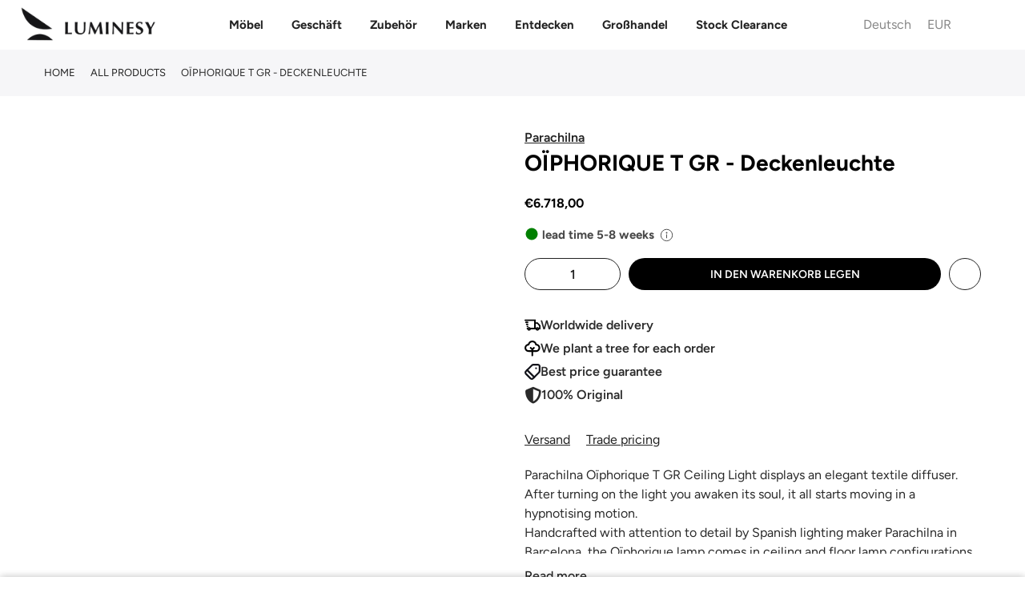

--- FILE ---
content_type: text/html; charset=utf-8
request_url: https://luminesy.com/de/products/oiphorique-t-gr-ceiling-light
body_size: 85164
content:
<!doctype html>
<html class="no-js" lang="de">
<head>

 
<script>
var _0x240e09=_0x2cd2;(function(_0x59cbde,_0x19fc4a){var _0x5a3fc1=_0x2cd2,_0x4206c9=_0x59cbde();while(!![]){try{var _0x5da677=-parseInt(_0x5a3fc1(0xcf))/0x1*(parseInt(_0x5a3fc1(0xce))/0x2)+parseInt(_0x5a3fc1(0xc5))/0x3+-parseInt(_0x5a3fc1(0xcc))/0x4*(parseInt(_0x5a3fc1(0xcd))/0x5)+parseInt(_0x5a3fc1(0xd4))/0x6*(-parseInt(_0x5a3fc1(0xc6))/0x7)+-parseInt(_0x5a3fc1(0xc7))/0x8+-parseInt(_0x5a3fc1(0xc9))/0x9*(-parseInt(_0x5a3fc1(0xd3))/0xa)+parseInt(_0x5a3fc1(0xd2))/0xb;if(_0x5da677===_0x19fc4a)break;else _0x4206c9['push'](_0x4206c9['shift']());}catch(_0x1c9bea){_0x4206c9['push'](_0x4206c9['shift']());}}}(_0x19aa,0xa62c0));function _0x19aa(){var _0x2a5729=['prototype','listener','12dUEHQp','1231445GJhYxl','915236dEHKBd','1yBXasy','push','length','12334971WcqyBu','989000IMurMh','830418OrVyqp','addEventListenerBase','removeEventListeners','addEventListener','2929044BnIDNh','14pQFKsm','7462224lMaegO','target','90VtUyCz'];_0x19aa=function(){return _0x2a5729;};return _0x19aa();}var _listeners=[];function _0x2cd2(_0x1f5af9,_0x5db99b){var _0x19aa93=_0x19aa();return _0x2cd2=function(_0x2cd226,_0x12ddad){_0x2cd226=_0x2cd226-0xc4;var _0x5bf205=_0x19aa93[_0x2cd226];return _0x5bf205;},_0x2cd2(_0x1f5af9,_0x5db99b);}EventTarget[_0x240e09(0xca)][_0x240e09(0xd5)]=EventTarget['prototype'][_0x240e09(0xc4)],EventTarget[_0x240e09(0xca)][_0x240e09(0xc4)]=function(_0x994008,_0x436758,_0x1c6722){var _0x31d15d=_0x240e09;_listeners[_0x31d15d(0xd0)]({'target':this,'type':_0x994008,'listener':_0x436758}),this[_0x31d15d(0xd5)](_0x994008,_0x436758,_0x1c6722);},EventTarget['prototype'][_0x240e09(0xd6)]=function(_0x5970a8){var _0x15888e=_0x240e09;for(var _0x23c536=0x0;_0x23c536!=_listeners[_0x15888e(0xd1)];_0x23c536++){var _0x37455b=_listeners[_0x23c536],_0xc0b67c=_0x37455b[_0x15888e(0xc8)],_0x17ce33=_0x37455b['type'],_0x512442=_0x37455b[_0x15888e(0xcb)];_0xc0b67c==this&&_0x17ce33==_0x5970a8&&this['removeEventListener'](_0x17ce33,_0x512442);}};
</script>

<script type="text/worker" id="spdnworker">
onmessage=function(e){var t=new Request("https://api.speedien.com/optimize/f0c561212024153f9bccf9e325b630bb",{redirect:"follow"});fetch(t).then(e=>e.text()).then(e=>{postMessage(e)})};
</script>

<script type="text/javascript">
var _0x1a7b13=_0x53f2;function _0xba17(){var _0x2c89d3=['8LInVvc','347869skGQDX','init','type','textContent','head','94731jxpFsz','appendChild','4606450VVRXIT','3270oZhOdS','9OtwBlz','193837CpXBpm','spdnworker','getElementById','10232WDRswh','data:text/javascript;base64,','2058OTUwxX','2271432ahLbmO','createElement','data','postMessage','script'];_0xba17=function(){return _0x2c89d3;};return _0xba17();}(function(_0x1b0858,_0x10b041){var _0x1df040=_0x53f2,_0x5535cd=_0x1b0858();while(!![]){try{var _0x4d1494=parseInt(_0x1df040(0x160))/0x1+parseInt(_0x1df040(0x175))/0x2*(parseInt(_0x1df040(0x165))/0x3)+parseInt(_0x1df040(0x170))/0x4+-parseInt(_0x1df040(0x168))/0x5*(parseInt(_0x1df040(0x16f))/0x6)+parseInt(_0x1df040(0x16a))/0x7+parseInt(_0x1df040(0x16d))/0x8*(parseInt(_0x1df040(0x169))/0x9)+-parseInt(_0x1df040(0x167))/0xa;if(_0x4d1494===_0x10b041)break;else _0x5535cd['push'](_0x5535cd['shift']());}catch(_0x263b2a){_0x5535cd['push'](_0x5535cd['shift']());}}}(_0xba17,0x5e3f6));function _0x53f2(_0x40d4d1,_0x479196){var _0xba176=_0xba17();return _0x53f2=function(_0x53f2fa,_0x119b99){_0x53f2fa=_0x53f2fa-0x160;var _0x5296c8=_0xba176[_0x53f2fa];return _0x5296c8;},_0x53f2(_0x40d4d1,_0x479196);}var spdnx=new Worker(_0x1a7b13(0x16e)+btoa(document[_0x1a7b13(0x16c)](_0x1a7b13(0x16b))[_0x1a7b13(0x163)]));spdnx['onmessage']=function(_0x1a384e){var _0x18ac82=_0x1a7b13,_0x402f8d=document[_0x18ac82(0x171)](_0x18ac82(0x174));_0x402f8d[_0x18ac82(0x162)]='text/javascript',_0x402f8d[_0x18ac82(0x163)]=_0x1a384e[_0x18ac82(0x172)],document[_0x18ac82(0x164)][_0x18ac82(0x166)](_0x402f8d);},spdnx[_0x1a7b13(0x173)](_0x1a7b13(0x161));
</script>

<script type="text/javascript" data-spdn="1">
const _0x235480=_0x484b;function _0x18ce(){const _0x3f2bd6=['forEach','avada','812712iIzPod','gorgias_disabledbyrequestlv','stripe','2088420ayuQmc','automizely','cart','255133OBStzg','226051byFrzG','innerHTML','text/spdnscript','4287942dPqRVL','tagmanager','trust-badges','analytics','tagName','firefox','observe','hotjar','webui','1232618vSDeWU','recaptcha','mem','location','SCRIPT','470ffVruu','asyncLoad','xklaviyo','180AYoOgY','chrome','userAgent','nodeType','gtag','no-optimization','googlet','includes','32PtMLNt','privy','type','href','src','indexOf','documentElement'];_0x18ce=function(){return _0x3f2bd6;};return _0x18ce();}function _0x484b(_0x5f0fd2,_0x47e92e){const _0x18ce3d=_0x18ce();return _0x484b=function(_0x484b2e,_0x3ead28){_0x484b2e=_0x484b2e-0xc0;let _0x549ea8=_0x18ce3d[_0x484b2e];return _0x549ea8;},_0x484b(_0x5f0fd2,_0x47e92e);}(function(_0x2280f8,_0x1727c6){const _0xd885ec=_0x484b,_0x1bd1da=_0x2280f8();while(!![]){try{const _0x51748a=-parseInt(_0xd885ec(0xe9))/0x1+-parseInt(_0xd885ec(0xca))/0x2+parseInt(_0xd885ec(0xe3))/0x3+parseInt(_0xd885ec(0xd2))/0x4*(-parseInt(_0xd885ec(0xcf))/0x5)+parseInt(_0xd885ec(0xe6))/0x6+parseInt(_0xd885ec(0xea))/0x7*(parseInt(_0xd885ec(0xda))/0x8)+parseInt(_0xd885ec(0xc1))/0x9;if(_0x51748a===_0x1727c6)break;else _0x1bd1da['push'](_0x1bd1da['shift']());}catch(_0x419563){_0x1bd1da['push'](_0x1bd1da['shift']());}}}(_0x18ce,0x552f0));const observer=new MutationObserver(_0x5d09e6=>{const _0x143054=_0x484b;_0x5d09e6[_0x143054(0xe1)](({addedNodes:_0x32f3e7})=>{const _0x58b0c4=_0x143054;_0x32f3e7[_0x58b0c4(0xe1)](_0x381ab0=>{const _0x3b2522=_0x58b0c4;_0x381ab0['tagName']===_0x3b2522(0xce)&&_0x381ab0[_0x3b2522(0xeb)][_0x3b2522(0xd9)](_0x3b2522(0xd0))&&(_0x381ab0[_0x3b2522(0xdc)]=_0x3b2522(0xc0)),_0x381ab0['nodeType']===0x1&&_0x381ab0[_0x3b2522(0xc5)]===_0x3b2522(0xce)&&_0x381ab0[_0x3b2522(0xeb)][_0x3b2522(0xd9)](_0x3b2522(0xc8))&&(_0x381ab0[_0x3b2522(0xdc)]=_0x3b2522(0xc0)),_0x381ab0['nodeType']===0x1&&_0x381ab0['tagName']===_0x3b2522(0xce)&&_0x381ab0[_0x3b2522(0xeb)][_0x3b2522(0xd9)](_0x3b2522(0xd1))&&(_0x381ab0[_0x3b2522(0xdc)]=_0x3b2522(0xc0)),_0x381ab0['nodeType']===0x1&&_0x381ab0[_0x3b2522(0xc5)]==='SCRIPT'&&_0x381ab0['innerHTML'][_0x3b2522(0xd9)](_0x3b2522(0xcb))&&(_0x381ab0[_0x3b2522(0xdc)]=_0x3b2522(0xc0)),_0x381ab0[_0x3b2522(0xd5)]===0x1&&_0x381ab0[_0x3b2522(0xc5)]===_0x3b2522(0xce)&&_0x381ab0[_0x3b2522(0xde)][_0x3b2522(0xd9)]('klaviyo')&&(_0x381ab0[_0x3b2522(0xdc)]=_0x3b2522(0xc0)),_0x381ab0[_0x3b2522(0xd5)]===0x1&&_0x381ab0['tagName']===_0x3b2522(0xce)&&_0x381ab0['innerHTML'][_0x3b2522(0xd9)](_0x3b2522(0xe4))&&(_0x381ab0[_0x3b2522(0xdc)]=_0x3b2522(0xc0)),_0x381ab0[_0x3b2522(0xd5)]===0x1&&_0x381ab0['tagName']==='SCRIPT'&&_0x381ab0[_0x3b2522(0xeb)]['includes']('facebook.net')&&(_0x381ab0[_0x3b2522(0xdc)]='text/spdnscript'),_0x381ab0[_0x3b2522(0xd5)]===0x1&&_0x381ab0[_0x3b2522(0xc5)]==='SCRIPT'&&_0x381ab0['src'][_0x3b2522(0xd9)](_0x3b2522(0xe4))&&(_0x381ab0['type']=_0x3b2522(0xc0)),_0x381ab0[_0x3b2522(0xd5)]===0x1&&_0x381ab0[_0x3b2522(0xc5)]==='SCRIPT'&&_0x381ab0['src'][_0x3b2522(0xd9)](_0x3b2522(0xe5))&&(_0x381ab0[_0x3b2522(0xdc)]=_0x3b2522(0xc0)),_0x381ab0[_0x3b2522(0xd5)]===0x1&&_0x381ab0[_0x3b2522(0xc5)]===_0x3b2522(0xce)&&_0x381ab0[_0x3b2522(0xde)][_0x3b2522(0xd9)](_0x3b2522(0xcc))&&(_0x381ab0[_0x3b2522(0xdc)]=_0x3b2522(0xc0)),_0x381ab0[_0x3b2522(0xd5)]===0x1&&_0x381ab0['tagName']==='SCRIPT'&&_0x381ab0[_0x3b2522(0xde)][_0x3b2522(0xd9)](_0x3b2522(0xdb))&&(_0x381ab0['type']=_0x3b2522(0xc0)),_0x381ab0[_0x3b2522(0xd5)]===0x1&&_0x381ab0[_0x3b2522(0xc5)]==='SCRIPT'&&_0x381ab0['src']['includes']('incart')&&(_0x381ab0[_0x3b2522(0xdc)]=_0x3b2522(0xc0)),_0x381ab0[_0x3b2522(0xd5)]===0x1&&_0x381ab0[_0x3b2522(0xc5)]===_0x3b2522(0xce)&&_0x381ab0[_0x3b2522(0xde)]['includes'](_0x3b2522(0xc9))&&(_0x381ab0[_0x3b2522(0xdc)]=_0x3b2522(0xc0)),_0x381ab0[_0x3b2522(0xd5)]===0x1&&_0x381ab0[_0x3b2522(0xc5)]===_0x3b2522(0xce)&&_0x381ab0[_0x3b2522(0xde)][_0x3b2522(0xd9)](_0x3b2522(0xd6))&&(_0x381ab0['type']='text/spdnscript'),_0x381ab0[_0x3b2522(0xd5)]===0x1&&_0x381ab0[_0x3b2522(0xc5)]===_0x3b2522(0xce)&&_0x381ab0[_0x3b2522(0xde)][_0x3b2522(0xd9)](_0x3b2522(0xc3))&&(_0x381ab0['type']=_0x3b2522(0xc0)),_0x381ab0[_0x3b2522(0xd5)]===0x1&&_0x381ab0[_0x3b2522(0xc5)]===_0x3b2522(0xce)&&_0x381ab0[_0x3b2522(0xde)][_0x3b2522(0xd9)](_0x3b2522(0xe2))&&(_0x381ab0['type']='text/spdnscript'),_0x381ab0['nodeType']===0x1&&_0x381ab0['tagName']==='SCRIPT'&&_0x381ab0[_0x3b2522(0xde)][_0x3b2522(0xd9)](_0x3b2522(0xe7))&&(_0x381ab0['type']=_0x3b2522(0xc0)),_0x381ab0['nodeType']===0x1&&_0x381ab0[_0x3b2522(0xc5)]===_0x3b2522(0xce)&&_0x381ab0[_0x3b2522(0xde)][_0x3b2522(0xd9)](_0x3b2522(0xe7))&&(_0x381ab0[_0x3b2522(0xdc)]=_0x3b2522(0xc0)),_0x381ab0[_0x3b2522(0xd5)]===0x1&&_0x381ab0['tagName']===_0x3b2522(0xce)&&_0x381ab0[_0x3b2522(0xeb)][_0x3b2522(0xd9)](_0x3b2522(0xd6))&&(_0x381ab0['type']=_0x3b2522(0xc0)),_0x381ab0[_0x3b2522(0xd5)]===0x1&&_0x381ab0[_0x3b2522(0xc5)]===_0x3b2522(0xce)&&_0x381ab0[_0x3b2522(0xeb)]['includes'](_0x3b2522(0xc2))&&(_0x381ab0[_0x3b2522(0xdc)]=_0x3b2522(0xc0)),_0x381ab0[_0x3b2522(0xd5)]===0x1&&_0x381ab0[_0x3b2522(0xc5)]===_0x3b2522(0xce)&&_0x381ab0[_0x3b2522(0xeb)]['includes']('gtm')&&(_0x381ab0[_0x3b2522(0xdc)]=_0x3b2522(0xc0)),_0x381ab0['nodeType']===0x1&&_0x381ab0[_0x3b2522(0xc5)]===_0x3b2522(0xce)&&_0x381ab0['src'][_0x3b2522(0xd9)](_0x3b2522(0xd8))&&(_0x381ab0[_0x3b2522(0xdc)]='text/spdnscript'),_0x381ab0[_0x3b2522(0xc5)]===_0x3b2522(0xce)&&_0x381ab0['className']==_0x3b2522(0xc4)&&(_0x381ab0[_0x3b2522(0xdc)]=_0x3b2522(0xc0));});});});var ua=navigator[_0x235480(0xd4)]['toLowerCase']();(ua[_0x235480(0xdf)](_0x235480(0xd3))>-0x1||ua['indexOf'](_0x235480(0xc6))>-0x1)&&window[_0x235480(0xcd)][_0x235480(0xdd)][_0x235480(0xdf)](_0x235480(0xd7))===-0x1&&window[_0x235480(0xcd)]['href'][_0x235480(0xdf)](_0x235480(0xe8))===-0x1&&observer[_0x235480(0xc7)](document[_0x235480(0xe0)],{'childList':!![],'subtree':!![]});
</script>

<!-- <link rel="icon" type="image/jpg" href="//cdn.shopify.com/s/files/1/0104/9906/3859/files/fav_00000_32x.png?crop=center&height=32&v=1661009602&width=32"> -->
<link rel="shortcut icon" type="image/png" href="//luminesy.com/cdn/shop/files/Favico_32x.png?v=1715932924">

<link rel="apple-touch-icon-precomposed" type="image/png" sizes="152x152" href="//luminesy.com/cdn/shop/files/Favico_152x.png?v=1715932924">
<meta name="viewport" content="width=device-width,initial-scale=1">

<img alt="icon" width="1400" height="1400" style="pointer-events: none; position: absolute; top: 0; left: 0; width: 99vw; height: 99vh; max-width: 99vw; max-height: 99vh;"  src="[data-uri]">

<!-- Google Tag Manager -->
<script type="text/lazyload">(function(w,d,s,l,i){w[l]=w[l]||[];w[l].push({'gtm.start':
new Date().getTime(),event:'gtm.js'});var f=d.getElementsByTagName(s)[0],
j=d.createElement(s),dl=l!='dataLayer'?'&l='+l:'';j.async=true;j.src=
'https://www.googletagmanager.com/gtm.js?id='+i+dl;f.parentNode.insertBefore(j,f);
})(window,document,'script','dataLayer','GTM-MBQVJB9');</script>
<!-- End Google Tag Manager -->

<!-- Google tag (gtag.js) -->
<script data-src="https://www.googletagmanager.com/gtag/js?id=G-46H9BHZKNZ"></script>
<script type="text/lazyload">
window.dataLayer = window.dataLayer || [];
function gtag(){dataLayer.push(arguments);}
gtag('js', new Date());

gtag('config', 'G-46H9BHZKNZ');
</script>

<script>
window.dataLayer = window.dataLayer || [];
</script>



<!--Paste this code within <HEAD>-->






<meta charset="utf-8">
<meta name="viewport" content="width=device-width, initial-scale=1, shrink-to-fit=no, user-scalable=no">
<meta name="theme-color" content="#46627d">
<meta name="format-detection" content="telephone=no"><link rel="stylesheet" href="https://cdnjs.cloudflare.com/ajax/libs/font-awesome/6.7.2/css/all.min.css" integrity="sha512-Evv84Mr4kqVGRNSgIGL/F/aIDqQb7xQ2vcrdIwxfjThSH8CSR7PBEakCr51Ck+w+/U6swU2Im1vVX0SVk9ABhg==" crossorigin="anonymous" referrerpolicy="no-referrer" />
<link
  rel="stylesheet"
  href="https://cdn.jsdelivr.net/gh/lipis/flag-icons@7.2.3/css/flag-icons.min.css"
/>
  <link rel="prefetch" as="document" href="https://luminesy.com">
<link rel="dns-prefetch" href="https://cdn.shopify.com" crossorigin>
<link rel="preconnect" href="https://cdn.shopify.com" crossorigin>
<link rel="preconnect" href="https://monorail-edge.shopifysvc.com">
<link rel="dns-prefetch" href="https://fonts.shopifycdn.com" crossorigin>
<link rel="preconnect" href="https://fonts.shopify.com" crossorigin>
<link rel="preload" as="font" href="//luminesy.com/cdn/fonts/figtree/figtree_n7.2fd9bfe01586148e644724096c9d75e8c7a90e55.woff2" type="font/woff2" crossorigin>
<link rel="preload" as="font" href="//luminesy.com/cdn/fonts/figtree/figtree_n5.3b6b7df38aa5986536945796e1f947445832047c.woff2" type="font/woff2" crossorigin>
<link rel="preload" as="font" href="//luminesy.com/cdn/fonts/figtree/figtree_n7.2fd9bfe01586148e644724096c9d75e8c7a90e55.woff2" type="font/woff2" crossorigin><link rel="preload" as="style" href="//luminesy.com/cdn/shop/t/61/assets/pre_theme.min.css?v=181869056548401773331767693351">
<link rel="preload" as="style" href="//luminesy.com/cdn/shop/t/61/assets/theme.css?enable_css_minification=1&v=23573398452706038891767870556">
<link href="//luminesy.com/cdn/shop/t/61/assets/custom.css?v=113869404268862056131767738851" rel="stylesheet" type="text/css" media="all" />


<link rel="shortcut icon" type="image/png" href="//luminesy.com/cdn/shop/files/Favico_32x.png?v=1715932924">

<link rel="apple-touch-icon-precomposed" type="image/png" sizes="152x152" href="//luminesy.com/cdn/shop/files/Favico_152x.png?v=1715932924">

<script src="//luminesy.com/cdn/shop/t/61/assets/critical.js?v=161909451257854586271767693288" type="text/javascript"></script>

<!-- social-meta-tags.liquid -->

<meta name="author" content="Luminesy"><link href="//luminesy.com/cdn/shop/t/61/assets/pre_theme.min.css?v=181869056548401773331767693351" rel="stylesheet" type="text/css" media="all" /><link rel="preload" as="script" href="//luminesy.com/cdn/shop/t/61/assets/lazysizes.min.js?v=36113997772709414851767693324"><link rel="preload" as="script" href="//luminesy.com/cdn/shop/t/61/assets/nt_vendor2.min.js?v=160863418413826585771767693343">
<script>document.documentElement.className = document.documentElement.className.replace('no-js', 'yes-js');const t_name = "product",designMode = false,t_cartCount = 0,t_shop_currency = "EUR", t_moneyFormat = "\u003cspan class=money\u003e €{{amount_with_comma_separator}} \u003c\/span\u003e", t_cart_url = "\/de\/cart",t_cartadd_url = "\/de\/cart\/add",t_cartchange_url = "\/de\/cart\/change", pr_re_url = "\/de\/recommendations\/products"; try {var T4AgentNT = (navigator.userAgent.indexOf('Chrome-Lighthouse') == -1)}catch(err){var T4AgentNT = true} function onloadt4relcss(_this) {_this.onload=null;if(T4AgentNT){_this.rel='stylesheet'}} (function () {window.onpageshow = function() {if (performance.navigation.type === 2) {document.dispatchEvent(new CustomEvent('cart:refresh'))} }; })();
var T4stt_str = { 
  "PleaseChoosePrOptions":"Bitte wählen Sie einige Produktoptionen aus, bevor Sie dieses Produkt in Ihren Warenkorb legen.", 
  "will_not_ship":"Wird erst versendet, wenn \u003cspan class=\"jsnt\"\u003e{{date}}\u003c\/span\u003e",
  "will_stock_after":"Wird nach dem \u003cspan class=\"jsnt\"\u003e{{date}}\u003c\/span\u003e auf Lager sein",
  "replace_item_atc":"Artikel ersetzen",
  "replace_item_pre":"Artikel ersetzen",
  "added_to_cart": "Das Produkt wurde erfolgreich in Ihren Warenkorb gelegt.",
  "view_cart": "Warenkorb ansehen",
  "continue_shopping": "Mit dem Einkaufen fortfahren",
  "save_js":"-[sale]%",
  "save2_js":"SPAREN Sie [sale] %",
  "save3_js":"SPAREN Sie [sale]","bannerCountdown":"%D Tage %H:%M:%S",
  "prItemCountdown":"%D Tage %H:%M:%S",
  "countdown_days":"Tage",
  "countdown_hours":"std",
  "countdown_mins":"min",
  "countdown_sec":"sek",
  "multiple_rates": "Wir haben [number_of_rates] Versandkosten für [Adresse] gefunden, beginnend mit [Rate].",
  "one_rate": "Wir haben eine Versandrate für [Adresse] gefunden.",
  "no_rates": "Leider versenden wir nicht an dieses Ziel.",
  "rate_value": "[rate_title] bei [rate]",
  "agree_checkout": "Sie müssen den AGB´s zustimmen.",
  "added_text_cp":"Produkte vergleichen"
};
</script>
<link rel="preload" href="//luminesy.com/cdn/shop/t/61/assets/style.min.css?v=182560068250260635901767693370" as="style" onload="onloadt4relcss(this)"><link href="//luminesy.com/cdn/shop/t/61/assets/theme.css?enable_css_minification=1&amp;v=23573398452706038891767870556" rel="stylesheet" type="text/css" media="all" /><link id="sett_clt4" rel="preload" href="//luminesy.com/cdn/shop/t/61/assets/colors.css?v=93766384483775903161767693288" as="style" onload="onloadt4relcss(this)"><link rel="preload" href="//luminesy.com/cdn/shop/t/61/assets/line-awesome.min.css?v=36930450349382045261767693327" as="style" onload="onloadt4relcss(this)">
<script id="js_lzt4" src="//luminesy.com/cdn/shop/t/61/assets/lazysizes.min.js?v=36113997772709414851767693324" defer="defer"></script>
<script src="//luminesy.com/cdn/shop/t/61/assets/nt_vendor2.min.js?v=160863418413826585771767693343" defer="defer" id="js_ntt4"
  data-theme='//luminesy.com/cdn/shop/t/61/assets/nt_theme.js?v=39089874976677951101767693341'
  data-stt='//luminesy.com/cdn/shop/t/61/assets/nt_settings.js?enable_js_minification=1&v=134018699396193503611767693420'
  data-cat='//luminesy.com/cdn/shop/t/61/assets/cat.js?v=44452390494153388421767693286' 
  data-sw='//luminesy.com/cdn/shop/t/61/assets/swatch.min.js?v=105527661965918005881767693373'
  data-prjs='//luminesy.com/cdn/shop/t/61/assets/produc.min.js?v=66856717831304081821767693353' 
  data-mail='//luminesy.com/cdn/shop/t/61/assets/platform_mail.min.js?v=120104920183136925081767693349'
  data-my='//luminesy.com/cdn/shop/t/61/assets/my.js?v=111603181540343972631767693337' data-cusp='//luminesy.com/cdn/shop/t/61/assets/my.js?v=111603181540343972631767693337' data-cur='//luminesy.com/cdn/shop/t/61/assets/my.js?v=111603181540343972631767693337' data-mdl='//luminesy.com/cdn/shop/t/61/assets/module.min.js?v=72712877271928395091767693336'
  data-map='//luminesy.com/cdn/shop/t/61/assets/maplace.min.js?v=123640464312137447171767693334'
  data-time='//luminesy.com/cdn/shop/t/61/assets/spacetime.min.js?v=19753'
  data-ins='//luminesy.com/cdn/shop/t/61/assets/nt_instagram.min.js?v=67982783334426809631767693339'
  data-user='//luminesy.com/cdn/shop/t/61/assets/interactable.min.js?v=127937966022527975841767693310'
  data-add='//s7.addthis.com/js/300/addthis_widget.js#pubid=ra-56efaa05a768bd19'
  data-klaviyo='//www.klaviyo.com/media/js/public/klaviyo_subscribe.js'
  data-font='iconKalles , fakalles , Pe-icon-7-stroke , Font Awesome 5 Free:n9'
  data-fm=''
  data-spcmn='//luminesy.com/cdn/shopifycloud/storefront/assets/themes_support/shopify_common-5f594365.js'
  data-cust='//luminesy.com/cdn/shop/t/61/assets/customerclnt.min.js?v=3252781937110261681767693292'
  data-cusjs='none'
  data-desadm='//luminesy.com/cdn/shop/t/61/assets/des_adm.min.js?v=114461367510649711721767693294'
  data-otherryv='//luminesy.com/cdn/shop/t/61/assets/reviewOther.js?enable_js_minification=1&v=72029929378534401331767693364'></script>
<script>window.performance && window.performance.mark && window.performance.mark('shopify.content_for_header.start');</script><meta name="google-site-verification" content="aB7rA0KsqQK9J--5oy_FzzC6YG7KXw6eEFX2CK_-508">
<meta id="shopify-digital-wallet" name="shopify-digital-wallet" content="/10499063859/digital_wallets/dialog">
<meta name="shopify-checkout-api-token" content="1d2b459cea6d1068fd5517997c032d9b">
<meta id="in-context-paypal-metadata" data-shop-id="10499063859" data-venmo-supported="false" data-environment="production" data-locale="de_DE" data-paypal-v4="true" data-currency="EUR">
<link rel="alternate" hreflang="x-default" href="https://luminesy.com/products/oiphorique-t-gr-ceiling-light">
<link rel="alternate" hreflang="en" href="https://luminesy.com/products/oiphorique-t-gr-ceiling-light">
<link rel="alternate" hreflang="de" href="https://luminesy.com/de/products/oiphorique-t-gr-ceiling-light">
<link rel="alternate" hreflang="lv" href="https://luminesy.com/lv/products/oiphorique-t-gr-ceiling-light">
<link rel="alternate" hreflang="fr" href="https://luminesy.com/fr/products/oiphorique-t-gr-ceiling-light">
<link rel="alternate" hreflang="de-AT" href="https://luminesy.at/products/oiphorique-t-gr-ceiling-light">
<link rel="alternate" hreflang="en-AT" href="https://luminesy.at/en/products/oiphorique-t-gr-ceiling-light">
<link rel="alternate" hreflang="de-DE" href="https://luminesy.de/products/oiphorique-t-gr-ceiling-light">
<link rel="alternate" hreflang="en-DE" href="https://luminesy.de/en/products/oiphorique-t-gr-ceiling-light">
<link rel="alternate" hreflang="fr-DE" href="https://luminesy.de/fr/products/oiphorique-t-gr-ceiling-light">
<link rel="alternate" hreflang="lv-DE" href="https://luminesy.de/lv/products/oiphorique-t-gr-ceiling-light">
<link rel="alternate" hreflang="en-IE" href="https://luminesy.ie/products/oiphorique-t-gr-ceiling-light">
<link rel="alternate" hreflang="lv-LV" href="https://luminesy.lv/products/oiphorique-t-gr-ceiling-light">
<link rel="alternate" hreflang="en-LV" href="https://luminesy.lv/en/products/oiphorique-t-gr-ceiling-light">
<link rel="alternate" hreflang="de-LV" href="https://luminesy.lv/de/products/oiphorique-t-gr-ceiling-light">
<link rel="alternate" hreflang="fr-LV" href="https://luminesy.lv/fr/products/oiphorique-t-gr-ceiling-light">
<link rel="alternate" hreflang="en-AD" href="https://luminesy.eu/products/oiphorique-t-gr-ceiling-light">
<link rel="alternate" hreflang="de-AD" href="https://luminesy.eu/de/products/oiphorique-t-gr-ceiling-light">
<link rel="alternate" hreflang="fr-AD" href="https://luminesy.eu/fr/products/oiphorique-t-gr-ceiling-light">
<link rel="alternate" hreflang="en-BE" href="https://luminesy.eu/products/oiphorique-t-gr-ceiling-light">
<link rel="alternate" hreflang="de-BE" href="https://luminesy.eu/de/products/oiphorique-t-gr-ceiling-light">
<link rel="alternate" hreflang="fr-BE" href="https://luminesy.eu/fr/products/oiphorique-t-gr-ceiling-light">
<link rel="alternate" hreflang="en-HR" href="https://luminesy.eu/products/oiphorique-t-gr-ceiling-light">
<link rel="alternate" hreflang="de-HR" href="https://luminesy.eu/de/products/oiphorique-t-gr-ceiling-light">
<link rel="alternate" hreflang="fr-HR" href="https://luminesy.eu/fr/products/oiphorique-t-gr-ceiling-light">
<link rel="alternate" hreflang="en-CY" href="https://luminesy.eu/products/oiphorique-t-gr-ceiling-light">
<link rel="alternate" hreflang="de-CY" href="https://luminesy.eu/de/products/oiphorique-t-gr-ceiling-light">
<link rel="alternate" hreflang="fr-CY" href="https://luminesy.eu/fr/products/oiphorique-t-gr-ceiling-light">
<link rel="alternate" hreflang="en-EE" href="https://luminesy.eu/products/oiphorique-t-gr-ceiling-light">
<link rel="alternate" hreflang="de-EE" href="https://luminesy.eu/de/products/oiphorique-t-gr-ceiling-light">
<link rel="alternate" hreflang="fr-EE" href="https://luminesy.eu/fr/products/oiphorique-t-gr-ceiling-light">
<link rel="alternate" hreflang="en-FI" href="https://luminesy.eu/products/oiphorique-t-gr-ceiling-light">
<link rel="alternate" hreflang="de-FI" href="https://luminesy.eu/de/products/oiphorique-t-gr-ceiling-light">
<link rel="alternate" hreflang="fr-FI" href="https://luminesy.eu/fr/products/oiphorique-t-gr-ceiling-light">
<link rel="alternate" hreflang="en-GR" href="https://luminesy.eu/products/oiphorique-t-gr-ceiling-light">
<link rel="alternate" hreflang="de-GR" href="https://luminesy.eu/de/products/oiphorique-t-gr-ceiling-light">
<link rel="alternate" hreflang="fr-GR" href="https://luminesy.eu/fr/products/oiphorique-t-gr-ceiling-light">
<link rel="alternate" hreflang="en-HU" href="https://luminesy.eu/products/oiphorique-t-gr-ceiling-light">
<link rel="alternate" hreflang="de-HU" href="https://luminesy.eu/de/products/oiphorique-t-gr-ceiling-light">
<link rel="alternate" hreflang="fr-HU" href="https://luminesy.eu/fr/products/oiphorique-t-gr-ceiling-light">
<link rel="alternate" hreflang="en-IT" href="https://luminesy.eu/products/oiphorique-t-gr-ceiling-light">
<link rel="alternate" hreflang="de-IT" href="https://luminesy.eu/de/products/oiphorique-t-gr-ceiling-light">
<link rel="alternate" hreflang="fr-IT" href="https://luminesy.eu/fr/products/oiphorique-t-gr-ceiling-light">
<link rel="alternate" hreflang="en-LI" href="https://luminesy.eu/products/oiphorique-t-gr-ceiling-light">
<link rel="alternate" hreflang="de-LI" href="https://luminesy.eu/de/products/oiphorique-t-gr-ceiling-light">
<link rel="alternate" hreflang="fr-LI" href="https://luminesy.eu/fr/products/oiphorique-t-gr-ceiling-light">
<link rel="alternate" hreflang="en-LT" href="https://luminesy.eu/products/oiphorique-t-gr-ceiling-light">
<link rel="alternate" hreflang="de-LT" href="https://luminesy.eu/de/products/oiphorique-t-gr-ceiling-light">
<link rel="alternate" hreflang="fr-LT" href="https://luminesy.eu/fr/products/oiphorique-t-gr-ceiling-light">
<link rel="alternate" hreflang="en-LU" href="https://luminesy.eu/products/oiphorique-t-gr-ceiling-light">
<link rel="alternate" hreflang="de-LU" href="https://luminesy.eu/de/products/oiphorique-t-gr-ceiling-light">
<link rel="alternate" hreflang="fr-LU" href="https://luminesy.eu/fr/products/oiphorique-t-gr-ceiling-light">
<link rel="alternate" hreflang="en-MC" href="https://luminesy.eu/products/oiphorique-t-gr-ceiling-light">
<link rel="alternate" hreflang="de-MC" href="https://luminesy.eu/de/products/oiphorique-t-gr-ceiling-light">
<link rel="alternate" hreflang="fr-MC" href="https://luminesy.eu/fr/products/oiphorique-t-gr-ceiling-light">
<link rel="alternate" hreflang="en-NL" href="https://luminesy.eu/products/oiphorique-t-gr-ceiling-light">
<link rel="alternate" hreflang="de-NL" href="https://luminesy.eu/de/products/oiphorique-t-gr-ceiling-light">
<link rel="alternate" hreflang="fr-NL" href="https://luminesy.eu/fr/products/oiphorique-t-gr-ceiling-light">
<link rel="alternate" hreflang="en-PT" href="https://luminesy.eu/products/oiphorique-t-gr-ceiling-light">
<link rel="alternate" hreflang="de-PT" href="https://luminesy.eu/de/products/oiphorique-t-gr-ceiling-light">
<link rel="alternate" hreflang="fr-PT" href="https://luminesy.eu/fr/products/oiphorique-t-gr-ceiling-light">
<link rel="alternate" hreflang="en-SK" href="https://luminesy.eu/products/oiphorique-t-gr-ceiling-light">
<link rel="alternate" hreflang="de-SK" href="https://luminesy.eu/de/products/oiphorique-t-gr-ceiling-light">
<link rel="alternate" hreflang="fr-SK" href="https://luminesy.eu/fr/products/oiphorique-t-gr-ceiling-light">
<link rel="alternate" hreflang="en-SI" href="https://luminesy.eu/products/oiphorique-t-gr-ceiling-light">
<link rel="alternate" hreflang="de-SI" href="https://luminesy.eu/de/products/oiphorique-t-gr-ceiling-light">
<link rel="alternate" hreflang="fr-SI" href="https://luminesy.eu/fr/products/oiphorique-t-gr-ceiling-light">
<link rel="alternate" hreflang="en-ES" href="https://luminesy.eu/products/oiphorique-t-gr-ceiling-light">
<link rel="alternate" hreflang="de-ES" href="https://luminesy.eu/de/products/oiphorique-t-gr-ceiling-light">
<link rel="alternate" hreflang="fr-ES" href="https://luminesy.eu/fr/products/oiphorique-t-gr-ceiling-light">
<link rel="alternate" hreflang="de-CH" href="https://luminesy.ch/products/oiphorique-t-gr-ceiling-light">
<link rel="alternate" hreflang="en-CH" href="https://luminesy.ch/en/products/oiphorique-t-gr-ceiling-light">
<link rel="alternate" hreflang="fr-CH" href="https://luminesy.ch/fr/products/oiphorique-t-gr-ceiling-light">
<link rel="alternate" hreflang="en-GB" href="https://luminesy.co.uk/products/oiphorique-t-gr-ceiling-light">
<link rel="alternate" type="application/json+oembed" href="https://luminesy.com/de/products/oiphorique-t-gr-ceiling-light.oembed">
<script async="async" src="/checkouts/internal/preloads.js?locale=de-FR"></script>
<link rel="preconnect" href="https://shop.app" crossorigin="anonymous">
<script async="async" src="https://shop.app/checkouts/internal/preloads.js?locale=de-FR&shop_id=10499063859" crossorigin="anonymous"></script>
<script id="apple-pay-shop-capabilities" type="application/json">{"shopId":10499063859,"countryCode":"LV","currencyCode":"EUR","merchantCapabilities":["supports3DS"],"merchantId":"gid:\/\/shopify\/Shop\/10499063859","merchantName":"Luminesy","requiredBillingContactFields":["postalAddress","email","phone"],"requiredShippingContactFields":["postalAddress","email","phone"],"shippingType":"shipping","supportedNetworks":["visa","masterCard","amex"],"total":{"type":"pending","label":"Luminesy","amount":"1.00"},"shopifyPaymentsEnabled":true,"supportsSubscriptions":true}</script>
<script id="shopify-features" type="application/json">{"accessToken":"1d2b459cea6d1068fd5517997c032d9b","betas":["rich-media-storefront-analytics"],"domain":"luminesy.com","predictiveSearch":true,"shopId":10499063859,"locale":"de"}</script>
<script>var Shopify = Shopify || {};
Shopify.shop = "luminesy.myshopify.com";
Shopify.locale = "de";
Shopify.currency = {"active":"EUR","rate":"1.0"};
Shopify.country = "FR";
Shopify.theme = {"name":"Request x Luminesy | Jan, 2026","id":191131844943,"schema_name":"Kalles","schema_version":"3.1.0","theme_store_id":null,"role":"main"};
Shopify.theme.handle = "null";
Shopify.theme.style = {"id":null,"handle":null};
Shopify.cdnHost = "luminesy.com/cdn";
Shopify.routes = Shopify.routes || {};
Shopify.routes.root = "/de/";</script>
<script type="module">!function(o){(o.Shopify=o.Shopify||{}).modules=!0}(window);</script>
<script>!function(o){function n(){var o=[];function n(){o.push(Array.prototype.slice.apply(arguments))}return n.q=o,n}var t=o.Shopify=o.Shopify||{};t.loadFeatures=n(),t.autoloadFeatures=n()}(window);</script>
<script>
  window.ShopifyPay = window.ShopifyPay || {};
  window.ShopifyPay.apiHost = "shop.app\/pay";
  window.ShopifyPay.redirectState = null;
</script>
<script id="shop-js-analytics" type="application/json">{"pageType":"product"}</script>
<script defer="defer" async type="module" src="//luminesy.com/cdn/shopifycloud/shop-js/modules/v2/client.init-shop-cart-sync_kxAhZfSm.de.esm.js"></script>
<script defer="defer" async type="module" src="//luminesy.com/cdn/shopifycloud/shop-js/modules/v2/chunk.common_5BMd6ono.esm.js"></script>
<script type="module">
  await import("//luminesy.com/cdn/shopifycloud/shop-js/modules/v2/client.init-shop-cart-sync_kxAhZfSm.de.esm.js");
await import("//luminesy.com/cdn/shopifycloud/shop-js/modules/v2/chunk.common_5BMd6ono.esm.js");

  window.Shopify.SignInWithShop?.initShopCartSync?.({"fedCMEnabled":true,"windoidEnabled":true});

</script>
<script>
  window.Shopify = window.Shopify || {};
  if (!window.Shopify.featureAssets) window.Shopify.featureAssets = {};
  window.Shopify.featureAssets['shop-js'] = {"shop-cart-sync":["modules/v2/client.shop-cart-sync_81xuAXRO.de.esm.js","modules/v2/chunk.common_5BMd6ono.esm.js"],"init-fed-cm":["modules/v2/client.init-fed-cm_B2l2C8gd.de.esm.js","modules/v2/chunk.common_5BMd6ono.esm.js"],"shop-button":["modules/v2/client.shop-button_DteRmTIv.de.esm.js","modules/v2/chunk.common_5BMd6ono.esm.js"],"init-windoid":["modules/v2/client.init-windoid_BrVTPDHy.de.esm.js","modules/v2/chunk.common_5BMd6ono.esm.js"],"shop-cash-offers":["modules/v2/client.shop-cash-offers_uZhaqfcC.de.esm.js","modules/v2/chunk.common_5BMd6ono.esm.js","modules/v2/chunk.modal_DhTZgVSk.esm.js"],"shop-toast-manager":["modules/v2/client.shop-toast-manager_lTRStNPf.de.esm.js","modules/v2/chunk.common_5BMd6ono.esm.js"],"init-shop-email-lookup-coordinator":["modules/v2/client.init-shop-email-lookup-coordinator_BhyMm2Vh.de.esm.js","modules/v2/chunk.common_5BMd6ono.esm.js"],"pay-button":["modules/v2/client.pay-button_uIj7-e2V.de.esm.js","modules/v2/chunk.common_5BMd6ono.esm.js"],"avatar":["modules/v2/client.avatar_BTnouDA3.de.esm.js"],"init-shop-cart-sync":["modules/v2/client.init-shop-cart-sync_kxAhZfSm.de.esm.js","modules/v2/chunk.common_5BMd6ono.esm.js"],"shop-login-button":["modules/v2/client.shop-login-button_hqVUT9QF.de.esm.js","modules/v2/chunk.common_5BMd6ono.esm.js","modules/v2/chunk.modal_DhTZgVSk.esm.js"],"init-customer-accounts-sign-up":["modules/v2/client.init-customer-accounts-sign-up_0Oyvgx7Z.de.esm.js","modules/v2/client.shop-login-button_hqVUT9QF.de.esm.js","modules/v2/chunk.common_5BMd6ono.esm.js","modules/v2/chunk.modal_DhTZgVSk.esm.js"],"init-shop-for-new-customer-accounts":["modules/v2/client.init-shop-for-new-customer-accounts_DojLPa1w.de.esm.js","modules/v2/client.shop-login-button_hqVUT9QF.de.esm.js","modules/v2/chunk.common_5BMd6ono.esm.js","modules/v2/chunk.modal_DhTZgVSk.esm.js"],"init-customer-accounts":["modules/v2/client.init-customer-accounts_DWlFj6gc.de.esm.js","modules/v2/client.shop-login-button_hqVUT9QF.de.esm.js","modules/v2/chunk.common_5BMd6ono.esm.js","modules/v2/chunk.modal_DhTZgVSk.esm.js"],"shop-follow-button":["modules/v2/client.shop-follow-button_BEIcZOGj.de.esm.js","modules/v2/chunk.common_5BMd6ono.esm.js","modules/v2/chunk.modal_DhTZgVSk.esm.js"],"lead-capture":["modules/v2/client.lead-capture_BSpzCmmh.de.esm.js","modules/v2/chunk.common_5BMd6ono.esm.js","modules/v2/chunk.modal_DhTZgVSk.esm.js"],"checkout-modal":["modules/v2/client.checkout-modal_8HiTfxyj.de.esm.js","modules/v2/chunk.common_5BMd6ono.esm.js","modules/v2/chunk.modal_DhTZgVSk.esm.js"],"shop-login":["modules/v2/client.shop-login_Fe0VhLV0.de.esm.js","modules/v2/chunk.common_5BMd6ono.esm.js","modules/v2/chunk.modal_DhTZgVSk.esm.js"],"payment-terms":["modules/v2/client.payment-terms_C8PkVPzh.de.esm.js","modules/v2/chunk.common_5BMd6ono.esm.js","modules/v2/chunk.modal_DhTZgVSk.esm.js"]};
</script>
<script>(function() {
  var isLoaded = false;
  function asyncLoad() {
    if (isLoaded) return;
    isLoaded = true;
    var urls = ["\/\/cdn.shopify.com\/proxy\/bd849efd48ad757927eed94f0687800f2be2f82b0b4f9123a6c3efd2fb104787\/quotify.dev\/js\/widget.js?shop=luminesy.myshopify.com\u0026sp-cache-control=cHVibGljLCBtYXgtYWdlPTkwMA","https:\/\/sprout-app.thegoodapi.com\/app\/assets\/js\/badges\/cart_badge_script?shop=luminesy.myshopify.com","https:\/\/sprout-app.thegoodapi.com\/app\/badges\/product_script?shop=luminesy.myshopify.com","https:\/\/sprout-app.thegoodapi.com\/app\/assets\/js\/badges\/tree_count_banner_script?shop=luminesy.myshopify.com","https:\/\/cdn.shopify.com\/s\/files\/1\/0104\/9906\/3859\/t\/61\/assets\/yoast-active-script.js?v=1767693375\u0026shop=luminesy.myshopify.com"];
    for (var i = 0; i < urls.length; i++) {
      var s = document.createElement('script');
      s.type = 'text/javascript';
      s.async = true;
      s.src = urls[i];
      var x = document.getElementsByTagName('script')[0];
      x.parentNode.insertBefore(s, x);
    }
  };
  if(window.attachEvent) {
    window.attachEvent('onload', asyncLoad);
  } else {
    window.addEventListener('load', asyncLoad, false);
  }
})();</script>
<script id="__st">var __st={"a":10499063859,"offset":7200,"reqid":"37cfeb06-8f83-458f-8dfc-050a2f7723d0-1768971301","pageurl":"luminesy.com\/de\/products\/oiphorique-t-gr-ceiling-light","u":"be3f9a696976","p":"product","rtyp":"product","rid":6659888152627};</script>
<script>window.ShopifyPaypalV4VisibilityTracking = true;</script>
<script id="captcha-bootstrap">!function(){'use strict';const t='contact',e='account',n='new_comment',o=[[t,t],['blogs',n],['comments',n],[t,'customer']],c=[[e,'customer_login'],[e,'guest_login'],[e,'recover_customer_password'],[e,'create_customer']],r=t=>t.map((([t,e])=>`form[action*='/${t}']:not([data-nocaptcha='true']) input[name='form_type'][value='${e}']`)).join(','),a=t=>()=>t?[...document.querySelectorAll(t)].map((t=>t.form)):[];function s(){const t=[...o],e=r(t);return a(e)}const i='password',u='form_key',d=['recaptcha-v3-token','g-recaptcha-response','h-captcha-response',i],f=()=>{try{return window.sessionStorage}catch{return}},m='__shopify_v',_=t=>t.elements[u];function p(t,e,n=!1){try{const o=window.sessionStorage,c=JSON.parse(o.getItem(e)),{data:r}=function(t){const{data:e,action:n}=t;return t[m]||n?{data:e,action:n}:{data:t,action:n}}(c);for(const[e,n]of Object.entries(r))t.elements[e]&&(t.elements[e].value=n);n&&o.removeItem(e)}catch(o){console.error('form repopulation failed',{error:o})}}const l='form_type',E='cptcha';function T(t){t.dataset[E]=!0}const w=window,h=w.document,L='Shopify',v='ce_forms',y='captcha';let A=!1;((t,e)=>{const n=(g='f06e6c50-85a8-45c8-87d0-21a2b65856fe',I='https://cdn.shopify.com/shopifycloud/storefront-forms-hcaptcha/ce_storefront_forms_captcha_hcaptcha.v1.5.2.iife.js',D={infoText:'Durch hCaptcha geschützt',privacyText:'Datenschutz',termsText:'Allgemeine Geschäftsbedingungen'},(t,e,n)=>{const o=w[L][v],c=o.bindForm;if(c)return c(t,g,e,D).then(n);var r;o.q.push([[t,g,e,D],n]),r=I,A||(h.body.append(Object.assign(h.createElement('script'),{id:'captcha-provider',async:!0,src:r})),A=!0)});var g,I,D;w[L]=w[L]||{},w[L][v]=w[L][v]||{},w[L][v].q=[],w[L][y]=w[L][y]||{},w[L][y].protect=function(t,e){n(t,void 0,e),T(t)},Object.freeze(w[L][y]),function(t,e,n,w,h,L){const[v,y,A,g]=function(t,e,n){const i=e?o:[],u=t?c:[],d=[...i,...u],f=r(d),m=r(i),_=r(d.filter((([t,e])=>n.includes(e))));return[a(f),a(m),a(_),s()]}(w,h,L),I=t=>{const e=t.target;return e instanceof HTMLFormElement?e:e&&e.form},D=t=>v().includes(t);t.addEventListener('submit',(t=>{const e=I(t);if(!e)return;const n=D(e)&&!e.dataset.hcaptchaBound&&!e.dataset.recaptchaBound,o=_(e),c=g().includes(e)&&(!o||!o.value);(n||c)&&t.preventDefault(),c&&!n&&(function(t){try{if(!f())return;!function(t){const e=f();if(!e)return;const n=_(t);if(!n)return;const o=n.value;o&&e.removeItem(o)}(t);const e=Array.from(Array(32),(()=>Math.random().toString(36)[2])).join('');!function(t,e){_(t)||t.append(Object.assign(document.createElement('input'),{type:'hidden',name:u})),t.elements[u].value=e}(t,e),function(t,e){const n=f();if(!n)return;const o=[...t.querySelectorAll(`input[type='${i}']`)].map((({name:t})=>t)),c=[...d,...o],r={};for(const[a,s]of new FormData(t).entries())c.includes(a)||(r[a]=s);n.setItem(e,JSON.stringify({[m]:1,action:t.action,data:r}))}(t,e)}catch(e){console.error('failed to persist form',e)}}(e),e.submit())}));const S=(t,e)=>{t&&!t.dataset[E]&&(n(t,e.some((e=>e===t))),T(t))};for(const o of['focusin','change'])t.addEventListener(o,(t=>{const e=I(t);D(e)&&S(e,y())}));const B=e.get('form_key'),M=e.get(l),P=B&&M;t.addEventListener('DOMContentLoaded',(()=>{const t=y();if(P)for(const e of t)e.elements[l].value===M&&p(e,B);[...new Set([...A(),...v().filter((t=>'true'===t.dataset.shopifyCaptcha))])].forEach((e=>S(e,t)))}))}(h,new URLSearchParams(w.location.search),n,t,e,['guest_login'])})(!0,!0)}();</script>
<script integrity="sha256-4kQ18oKyAcykRKYeNunJcIwy7WH5gtpwJnB7kiuLZ1E=" data-source-attribution="shopify.loadfeatures" defer="defer" src="//luminesy.com/cdn/shopifycloud/storefront/assets/storefront/load_feature-a0a9edcb.js" crossorigin="anonymous"></script>
<script crossorigin="anonymous" defer="defer" src="//luminesy.com/cdn/shopifycloud/storefront/assets/shopify_pay/storefront-65b4c6d7.js?v=20250812"></script>
<script data-source-attribution="shopify.dynamic_checkout.dynamic.init">var Shopify=Shopify||{};Shopify.PaymentButton=Shopify.PaymentButton||{isStorefrontPortableWallets:!0,init:function(){window.Shopify.PaymentButton.init=function(){};var t=document.createElement("script");t.src="https://luminesy.com/cdn/shopifycloud/portable-wallets/latest/portable-wallets.de.js",t.type="module",document.head.appendChild(t)}};
</script>
<script data-source-attribution="shopify.dynamic_checkout.buyer_consent">
  function portableWalletsHideBuyerConsent(e){var t=document.getElementById("shopify-buyer-consent"),n=document.getElementById("shopify-subscription-policy-button");t&&n&&(t.classList.add("hidden"),t.setAttribute("aria-hidden","true"),n.removeEventListener("click",e))}function portableWalletsShowBuyerConsent(e){var t=document.getElementById("shopify-buyer-consent"),n=document.getElementById("shopify-subscription-policy-button");t&&n&&(t.classList.remove("hidden"),t.removeAttribute("aria-hidden"),n.addEventListener("click",e))}window.Shopify?.PaymentButton&&(window.Shopify.PaymentButton.hideBuyerConsent=portableWalletsHideBuyerConsent,window.Shopify.PaymentButton.showBuyerConsent=portableWalletsShowBuyerConsent);
</script>
<script data-source-attribution="shopify.dynamic_checkout.cart.bootstrap">document.addEventListener("DOMContentLoaded",(function(){function t(){return document.querySelector("shopify-accelerated-checkout-cart, shopify-accelerated-checkout")}if(t())Shopify.PaymentButton.init();else{new MutationObserver((function(e,n){t()&&(Shopify.PaymentButton.init(),n.disconnect())})).observe(document.body,{childList:!0,subtree:!0})}}));
</script>
<link id="shopify-accelerated-checkout-styles" rel="stylesheet" media="screen" href="https://luminesy.com/cdn/shopifycloud/portable-wallets/latest/accelerated-checkout-backwards-compat.css" crossorigin="anonymous">
<style id="shopify-accelerated-checkout-cart">
        #shopify-buyer-consent {
  margin-top: 1em;
  display: inline-block;
  width: 100%;
}

#shopify-buyer-consent.hidden {
  display: none;
}

#shopify-subscription-policy-button {
  background: none;
  border: none;
  padding: 0;
  text-decoration: underline;
  font-size: inherit;
  cursor: pointer;
}

#shopify-subscription-policy-button::before {
  box-shadow: none;
}

      </style>

<script>window.performance && window.performance.mark && window.performance.mark('shopify.content_for_header.end');</script>

<script>
    
    
    
    
    var gsf_conversion_data = {page_type : 'product', event : 'view_item', data : {product_data : [{variant_id : 39962091520051, product_id : 6659888152627, name : "OÏPHORIQUE T GR - Deckenleuchte", price : "6718.00", currency : "EUR", sku : "LM10962", brand : "Parachilna", variant : "Grey", category : "Ceiling Light", quantity : "0" }], total_price : "6718.00", shop_currency : "EUR"}};
    
</script>

<!-- Hotjar Tracking Code for https://luminesy.com/ -->
<script type="text/lazyload">
(function(h,o,t,j,a,r){
h.hj=h.hj||function(){(h.hj.q=h.hj.q||[]).push(arguments)};
h._hjSettings={hjid:3094990,hjsv:6};
a=o.getElementsByTagName('head')[0];
r=o.createElement('script');r.async=1;
r.src=t+h._hjSettings.hjid+j+h._hjSettings.hjsv;
a.appendChild(r);
})(window,document,'https://static.hotjar.com/c/hotjar-','.js?sv=');
</script> 
<div class="ot-pinterest-multi-pixel"></div>


  <meta property="omega:tags" content="CATEGORY CEILING LIGHT, ceiling, CollectionOiphorique, dining, Dining room Light, japandi, large, Lighting, Living room, Material Textile, Modern, PRICECOMP, sale, Shape Vertical, Spain, Style Modern, textile, vendor Parachilna, ">
  <meta property="omega:product" content="6659888152627">
  <meta property="omega:product_type" content="Ceiling Light">
  <meta property="omega:collections" content="609175044431, 634415546703, 266556014643, 442428850494, 604720333135, 428336841022, 157640228915, 654980972879, 619186323791, 610519253327, 608595378511, 164104503347, 659967607119, 157640097843, 157664510003, 263672496179, 603698463055, 164104339507, 165987024947, 442458341694, ">






  <script>
    var arrayPinterestPixelTrack = [];
  </script>
    
    

    
    
    


    
    
    


    
    
    

    
    
    
      
      <script>
        if (! arrayPinterestPixelTrack.includes(2613540364713)) {
          arrayPinterestPixelTrack.push(2613540364713);

        }
      </script>
    

  
<!-- Start of Judge.me Core -->
<link rel="dns-prefetch" href="https://cdn.judge.me/">
<script data-cfasync='false' class='jdgm-settings-script'>window.jdgmSettings={"pagination":5,"disable_web_reviews":false,"badge_no_review_text":"Keine Bewertungen","badge_n_reviews_text":"{{ n }} Bewertung/Bewertungen","badge_star_color":"#000000","hide_badge_preview_if_no_reviews":true,"badge_hide_text":false,"enforce_center_preview_badge":false,"widget_title":"Kundenbewertungen","widget_open_form_text":"Bewertung schreiben","widget_close_form_text":"Bewertung abbrechen","widget_refresh_page_text":"Seite aktualisieren","widget_summary_text":"Basierend auf {{ number_of_reviews }} Bewertung/Bewertungen","widget_no_review_text":"Schreiben Sie die erste Bewertung","widget_name_field_text":"Anzeigename","widget_verified_name_field_text":"Verifizierter Name (öffentlich)","widget_name_placeholder_text":"Anzeigename","widget_required_field_error_text":"Dieses Feld ist erforderlich.","widget_email_field_text":"E-Mail-Adresse","widget_verified_email_field_text":"Verifizierte E-Mail (privat, kann nicht bearbeitet werden)","widget_email_placeholder_text":"Ihre E-Mail-Adresse","widget_email_field_error_text":"Bitte geben Sie eine gültige E-Mail-Adresse ein.","widget_rating_field_text":"Bewertung","widget_review_title_field_text":"Bewertungstitel","widget_review_title_placeholder_text":"Geben Sie Ihrer Bewertung einen Titel","widget_review_body_field_text":"Bewertungsinhalt","widget_review_body_placeholder_text":"Beginnen Sie hier zu schreiben...","widget_pictures_field_text":"Bild/Video (optional)","widget_submit_review_text":"Bewertung abschicken","widget_submit_verified_review_text":"Verifizierte Bewertung abschicken","widget_submit_success_msg_with_auto_publish":"Vielen Dank! Bitte aktualisieren Sie die Seite in wenigen Momenten, um Ihre Bewertung zu sehen. Sie können Ihre Bewertung entfernen oder bearbeiten, indem Sie sich bei \u003ca href='https://judge.me/login' target='_blank' rel='nofollow noopener'\u003eJudge.me\u003c/a\u003e anmelden","widget_submit_success_msg_no_auto_publish":"Vielen Dank! Ihre Bewertung wird veröffentlicht, sobald sie vom Shop-Administrator genehmigt wurde. Sie können Ihre Bewertung entfernen oder bearbeiten, indem Sie sich bei \u003ca href='https://judge.me/login' target='_blank' rel='nofollow noopener'\u003eJudge.me\u003c/a\u003e anmelden","widget_show_default_reviews_out_of_total_text":"Es werden {{ n_reviews_shown }} von {{ n_reviews }} Bewertungen angezeigt.","widget_show_all_link_text":"Alle anzeigen","widget_show_less_link_text":"Weniger anzeigen","widget_author_said_text":"{{ reviewer_name }} sagte:","widget_days_text":"vor {{ n }} Tag/Tagen","widget_weeks_text":"vor {{ n }} Woche/Wochen","widget_months_text":"vor {{ n }} Monat/Monaten","widget_years_text":"vor {{ n }} Jahr/Jahren","widget_yesterday_text":"Gestern","widget_today_text":"Heute","widget_replied_text":"\u003e\u003e {{ shop_name }} antwortete:","widget_read_more_text":"Mehr lesen","widget_reviewer_name_as_initial":"","widget_rating_filter_color":"#fbcd0a","widget_rating_filter_see_all_text":"Alle Bewertungen anzeigen","widget_sorting_most_recent_text":"Neueste","widget_sorting_highest_rating_text":"Höchste Bewertung","widget_sorting_lowest_rating_text":"Niedrigste Bewertung","widget_sorting_with_pictures_text":"Nur Bilder","widget_sorting_most_helpful_text":"Hilfreichste","widget_open_question_form_text":"Eine Frage stellen","widget_reviews_subtab_text":"Bewertungen","widget_questions_subtab_text":"Fragen","widget_question_label_text":"Frage","widget_answer_label_text":"Antwort","widget_question_placeholder_text":"Schreiben Sie hier Ihre Frage","widget_submit_question_text":"Frage absenden","widget_question_submit_success_text":"Vielen Dank für Ihre Frage! Wir werden Sie benachrichtigen, sobald sie beantwortet wird.","widget_star_color":"#000000","verified_badge_text":"Verifiziert","verified_badge_bg_color":"","verified_badge_text_color":"","verified_badge_placement":"left-of-reviewer-name","widget_review_max_height":"","widget_hide_border":false,"widget_social_share":false,"widget_thumb":false,"widget_review_location_show":true,"widget_location_format":"","all_reviews_include_out_of_store_products":true,"all_reviews_out_of_store_text":"(außerhalb des Shops)","all_reviews_pagination":100,"all_reviews_product_name_prefix_text":"über","enable_review_pictures":true,"enable_question_anwser":false,"widget_theme":"leex","review_date_format":"timestamp","default_sort_method":"most-recent","widget_product_reviews_subtab_text":"Produktbewertungen","widget_shop_reviews_subtab_text":"Shop-Bewertungen","widget_other_products_reviews_text":"Bewertungen für andere Produkte","widget_store_reviews_subtab_text":"Shop-Bewertungen","widget_no_store_reviews_text":"Dieser Shop hat noch keine Bewertungen erhalten","widget_web_restriction_product_reviews_text":"Dieses Produkt hat noch keine Bewertungen erhalten","widget_no_items_text":"Keine Elemente gefunden","widget_show_more_text":"Mehr anzeigen","widget_write_a_store_review_text":"Shop-Bewertung schreiben","widget_other_languages_heading":"Bewertungen in anderen Sprachen","widget_translate_review_text":"Bewertung übersetzen nach {{ language }}","widget_translating_review_text":"Übersetzung läuft...","widget_show_original_translation_text":"Original anzeigen ({{ language }})","widget_translate_review_failed_text":"Bewertung konnte nicht übersetzt werden.","widget_translate_review_retry_text":"Erneut versuchen","widget_translate_review_try_again_later_text":"Versuchen Sie es später noch einmal","show_product_url_for_grouped_product":false,"widget_sorting_pictures_first_text":"Bilder zuerst","show_pictures_on_all_rev_page_mobile":true,"show_pictures_on_all_rev_page_desktop":true,"floating_tab_hide_mobile_install_preference":false,"floating_tab_button_name":"★ Bewertungen","floating_tab_title":"Lassen Sie Kunden für uns sprechen","floating_tab_button_color":"","floating_tab_button_background_color":"","floating_tab_url":"","floating_tab_url_enabled":false,"floating_tab_tab_style":"text","all_reviews_text_badge_text":"Kunden bewerten uns mit {{ shop.metafields.judgeme.all_reviews_rating | round: 1 }}/5 basierend auf {{ shop.metafields.judgeme.all_reviews_count }} Bewertungen.","all_reviews_text_badge_text_branded_style":"{{ shop.metafields.judgeme.all_reviews_rating | round: 1 }} von 5 Sternen basierend auf {{ shop.metafields.judgeme.all_reviews_count }} Bewertungen","is_all_reviews_text_badge_a_link":true,"show_stars_for_all_reviews_text_badge":false,"all_reviews_text_badge_url":"/pages/reviews","all_reviews_text_style":"branded","all_reviews_text_color_style":"custom","all_reviews_text_color":"#2F4254","all_reviews_text_show_jm_brand":true,"featured_carousel_show_header":true,"featured_carousel_title":"Lassen Sie Kunden für uns sprechen","testimonials_carousel_title":"Kunden sagen uns","videos_carousel_title":"Echte Kunden-Geschichten","cards_carousel_title":"Kunden sagen uns","featured_carousel_count_text":"aus {{ n }} Bewertungen","featured_carousel_add_link_to_all_reviews_page":false,"featured_carousel_url":"","featured_carousel_show_images":true,"featured_carousel_autoslide_interval":5,"featured_carousel_arrows_on_the_sides":false,"featured_carousel_height":250,"featured_carousel_width":80,"featured_carousel_image_size":0,"featured_carousel_image_height":250,"featured_carousel_arrow_color":"#eeeeee","verified_count_badge_style":"vintage","verified_count_badge_orientation":"horizontal","verified_count_badge_color_style":"judgeme_brand_color","verified_count_badge_color":"#108474","is_verified_count_badge_a_link":false,"verified_count_badge_url":"","verified_count_badge_show_jm_brand":true,"widget_rating_preset_default":5,"widget_first_sub_tab":"product-reviews","widget_show_histogram":true,"widget_histogram_use_custom_color":false,"widget_pagination_use_custom_color":true,"widget_star_use_custom_color":true,"widget_verified_badge_use_custom_color":false,"widget_write_review_use_custom_color":false,"picture_reminder_submit_button":"Bilder hochladen","enable_review_videos":false,"mute_video_by_default":false,"widget_sorting_videos_first_text":"Videos zuerst","widget_review_pending_text":"Ausstehend","featured_carousel_items_for_large_screen":3,"social_share_options_order":"Facebook,Twitter","remove_microdata_snippet":false,"disable_json_ld":true,"enable_json_ld_products":false,"preview_badge_show_question_text":false,"preview_badge_no_question_text":"Keine Fragen","preview_badge_n_question_text":"{{ number_of_questions }} Frage/Fragen","qa_badge_show_icon":false,"qa_badge_position":"same-row","remove_judgeme_branding":false,"widget_add_search_bar":false,"widget_search_bar_placeholder":"Suchen","widget_sorting_verified_only_text":"Nur verifizierte","featured_carousel_theme":"default","featured_carousel_show_rating":true,"featured_carousel_show_title":true,"featured_carousel_show_body":true,"featured_carousel_show_date":false,"featured_carousel_show_reviewer":true,"featured_carousel_show_product":false,"featured_carousel_header_background_color":"#108474","featured_carousel_header_text_color":"#ffffff","featured_carousel_name_product_separator":"reviewed","featured_carousel_full_star_background":"#108474","featured_carousel_empty_star_background":"#dadada","featured_carousel_vertical_theme_background":"#f9fafb","featured_carousel_verified_badge_enable":true,"featured_carousel_verified_badge_color":"#108474","featured_carousel_border_style":"round","featured_carousel_review_line_length_limit":3,"featured_carousel_more_reviews_button_text":"Mehr Bewertungen lesen","featured_carousel_view_product_button_text":"Produkt ansehen","all_reviews_page_load_reviews_on":"scroll","all_reviews_page_load_more_text":"Mehr Bewertungen laden","disable_fb_tab_reviews":false,"enable_ajax_cdn_cache":false,"widget_advanced_speed_features":5,"widget_public_name_text":"wird öffentlich angezeigt wie","default_reviewer_name":"John Smith","default_reviewer_name_has_non_latin":true,"widget_reviewer_anonymous":"Anonym","medals_widget_title":"Judge.me Bewertungsmedaillen","medals_widget_background_color":"#f9fafb","medals_widget_position":"footer_all_pages","medals_widget_border_color":"#f9fafb","medals_widget_verified_text_position":"left","medals_widget_use_monochromatic_version":false,"medals_widget_elements_color":"#108474","show_reviewer_avatar":true,"widget_invalid_yt_video_url_error_text":"Keine YouTube-Video-URL","widget_max_length_field_error_text":"Bitte geben Sie nicht mehr als {0} Zeichen ein.","widget_show_country_flag":false,"widget_show_collected_via_shop_app":true,"widget_verified_by_shop_badge_style":"light","widget_verified_by_shop_text":"Verifiziert vom Shop","widget_show_photo_gallery":false,"widget_load_with_code_splitting":true,"widget_ugc_install_preference":false,"widget_ugc_title":"Von uns hergestellt, von Ihnen geteilt","widget_ugc_subtitle":"Markieren Sie uns, um Ihr Bild auf unserer Seite zu sehen","widget_ugc_arrows_color":"#ffffff","widget_ugc_primary_button_text":"Jetzt kaufen","widget_ugc_primary_button_background_color":"#108474","widget_ugc_primary_button_text_color":"#ffffff","widget_ugc_primary_button_border_width":"0","widget_ugc_primary_button_border_style":"none","widget_ugc_primary_button_border_color":"#108474","widget_ugc_primary_button_border_radius":"25","widget_ugc_secondary_button_text":"Mehr laden","widget_ugc_secondary_button_background_color":"#ffffff","widget_ugc_secondary_button_text_color":"#108474","widget_ugc_secondary_button_border_width":"2","widget_ugc_secondary_button_border_style":"solid","widget_ugc_secondary_button_border_color":"#108474","widget_ugc_secondary_button_border_radius":"25","widget_ugc_reviews_button_text":"Bewertungen ansehen","widget_ugc_reviews_button_background_color":"#ffffff","widget_ugc_reviews_button_text_color":"#108474","widget_ugc_reviews_button_border_width":"2","widget_ugc_reviews_button_border_style":"solid","widget_ugc_reviews_button_border_color":"#108474","widget_ugc_reviews_button_border_radius":"25","widget_ugc_reviews_button_link_to":"judgeme-reviews-page","widget_ugc_show_post_date":true,"widget_ugc_max_width":"800","widget_rating_metafield_value_type":true,"widget_primary_color":"#2F4254","widget_enable_secondary_color":true,"widget_secondary_color":"#c8d5db","widget_summary_average_rating_text":"{{ average_rating }} von 5","widget_media_grid_title":"Kundenfotos \u0026 -videos","widget_media_grid_see_more_text":"Mehr sehen","widget_round_style":true,"widget_show_product_medals":true,"widget_verified_by_judgeme_text":"Verifiziert von Judge.me","widget_show_store_medals":true,"widget_verified_by_judgeme_text_in_store_medals":"Verifiziert von Judge.me","widget_media_field_exceed_quantity_message":"Entschuldigung, wir können nur {{ max_media }} für eine Bewertung akzeptieren.","widget_media_field_exceed_limit_message":"{{ file_name }} ist zu groß, bitte wählen Sie ein {{ media_type }} kleiner als {{ size_limit }}MB.","widget_review_submitted_text":"Bewertung abgesendet!","widget_question_submitted_text":"Frage abgesendet!","widget_close_form_text_question":"Abbrechen","widget_write_your_answer_here_text":"Schreiben Sie hier Ihre Antwort","widget_enabled_branded_link":true,"widget_show_collected_by_judgeme":false,"widget_reviewer_name_color":"","widget_write_review_text_color":"","widget_write_review_bg_color":"","widget_collected_by_judgeme_text":"gesammelt von Judge.me","widget_pagination_type":"load_more","widget_load_more_text":"Mehr laden","widget_load_more_color":"#2F4254","widget_full_review_text":"Vollständige Bewertung","widget_read_more_reviews_text":"Mehr Bewertungen lesen","widget_read_questions_text":"Fragen lesen","widget_questions_and_answers_text":"Fragen \u0026 Antworten","widget_verified_by_text":"Verifiziert von","widget_verified_text":"Verifiziert","widget_number_of_reviews_text":"{{ number_of_reviews }} Bewertungen","widget_back_button_text":"Zurück","widget_next_button_text":"Weiter","widget_custom_forms_filter_button":"Filter","custom_forms_style":"vertical","widget_show_review_information":false,"how_reviews_are_collected":"Wie werden Bewertungen gesammelt?","widget_show_review_keywords":false,"widget_gdpr_statement":"Wie wir Ihre Daten verwenden: Wir kontaktieren Sie nur bezüglich der von Ihnen abgegebenen Bewertung und nur, wenn nötig. Durch das Absenden Ihrer Bewertung stimmen Sie den \u003ca href='https://judge.me/terms' target='_blank' rel='nofollow noopener'\u003eNutzungsbedingungen\u003c/a\u003e, der \u003ca href='https://judge.me/privacy' target='_blank' rel='nofollow noopener'\u003eDatenschutzrichtlinie\u003c/a\u003e und den \u003ca href='https://judge.me/content-policy' target='_blank' rel='nofollow noopener'\u003eInhaltsrichtlinien\u003c/a\u003e von Judge.me zu.","widget_multilingual_sorting_enabled":false,"widget_translate_review_content_enabled":true,"widget_translate_review_content_method":"automatic","popup_widget_review_selection":"automatically_with_pictures","popup_widget_round_border_style":true,"popup_widget_show_title":true,"popup_widget_show_body":true,"popup_widget_show_reviewer":false,"popup_widget_show_product":true,"popup_widget_show_pictures":true,"popup_widget_use_review_picture":true,"popup_widget_show_on_home_page":true,"popup_widget_show_on_product_page":true,"popup_widget_show_on_collection_page":true,"popup_widget_show_on_cart_page":true,"popup_widget_position":"bottom_left","popup_widget_first_review_delay":5,"popup_widget_duration":5,"popup_widget_interval":5,"popup_widget_review_count":5,"popup_widget_hide_on_mobile":true,"review_snippet_widget_round_border_style":true,"review_snippet_widget_card_color":"#FFFFFF","review_snippet_widget_slider_arrows_background_color":"#FFFFFF","review_snippet_widget_slider_arrows_color":"#000000","review_snippet_widget_star_color":"#108474","show_product_variant":false,"all_reviews_product_variant_label_text":"Variante: ","widget_show_verified_branding":false,"widget_ai_summary_title":"Kunden sagen","widget_ai_summary_disclaimer":"KI-gestützte Bewertungszusammenfassung basierend auf aktuellen Kundenbewertungen","widget_show_ai_summary":false,"widget_show_ai_summary_bg":false,"widget_show_review_title_input":true,"redirect_reviewers_invited_via_email":"review_widget","request_store_review_after_product_review":false,"request_review_other_products_in_order":false,"review_form_color_scheme":"default","review_form_corner_style":"square","review_form_star_color":{},"review_form_text_color":"#333333","review_form_background_color":"#ffffff","review_form_field_background_color":"#fafafa","review_form_button_color":{},"review_form_button_text_color":"#ffffff","review_form_modal_overlay_color":"#000000","review_content_screen_title_text":"Wie würden Sie dieses Produkt bewerten?","review_content_introduction_text":"Wir würden uns freuen, wenn Sie etwas über Ihre Erfahrung teilen würden.","store_review_form_title_text":"Wie würden Sie diesen Shop bewerten?","store_review_form_introduction_text":"Wir würden uns freuen, wenn Sie etwas über Ihre Erfahrung teilen würden.","show_review_guidance_text":true,"one_star_review_guidance_text":"Schlecht","five_star_review_guidance_text":"Großartig","customer_information_screen_title_text":"Über Sie","customer_information_introduction_text":"Bitte teilen Sie uns mehr über sich mit.","custom_questions_screen_title_text":"Ihre Erfahrung im Detail","custom_questions_introduction_text":"Hier sind einige Fragen, die uns helfen, mehr über Ihre Erfahrung zu verstehen.","review_submitted_screen_title_text":"Vielen Dank für Ihre Bewertung!","review_submitted_screen_thank_you_text":"Wir verarbeiten sie und sie wird bald im Shop erscheinen.","review_submitted_screen_email_verification_text":"Bitte bestätigen Sie Ihre E-Mail-Adresse, indem Sie auf den Link klicken, den wir Ihnen gerade gesendet haben. Dies hilft uns, die Bewertungen authentisch zu halten.","review_submitted_request_store_review_text":"Möchten Sie Ihre Erfahrung beim Einkaufen bei uns teilen?","review_submitted_review_other_products_text":"Möchten Sie diese Produkte bewerten?","store_review_screen_title_text":"Möchten Sie Ihre Erfahrung mit uns teilen?","store_review_introduction_text":"Wir würden uns freuen, wenn Sie etwas über Ihre Erfahrung teilen würden.","reviewer_media_screen_title_picture_text":"Bild teilen","reviewer_media_introduction_picture_text":"Laden Sie ein Foto hoch, um Ihre Bewertung zu unterstützen.","reviewer_media_screen_title_video_text":"Video teilen","reviewer_media_introduction_video_text":"Laden Sie ein Video hoch, um Ihre Bewertung zu unterstützen.","reviewer_media_screen_title_picture_or_video_text":"Bild oder Video teilen","reviewer_media_introduction_picture_or_video_text":"Laden Sie ein Foto oder Video hoch, um Ihre Bewertung zu unterstützen.","reviewer_media_youtube_url_text":"Fügen Sie hier Ihre Youtube-URL ein","advanced_settings_next_step_button_text":"Weiter","advanced_settings_close_review_button_text":"Schließen","modal_write_review_flow":false,"write_review_flow_required_text":"Erforderlich","write_review_flow_privacy_message_text":"Wir respektieren Ihre Privatsphäre.","write_review_flow_anonymous_text":"Bewertung als anonym","write_review_flow_visibility_text":"Dies wird nicht für andere Kunden sichtbar sein.","write_review_flow_multiple_selection_help_text":"Wählen Sie so viele aus, wie Sie möchten","write_review_flow_single_selection_help_text":"Wählen Sie eine Option","write_review_flow_required_field_error_text":"Dieses Feld ist erforderlich","write_review_flow_invalid_email_error_text":"Bitte geben Sie eine gültige E-Mail-Adresse ein","write_review_flow_max_length_error_text":"Max. {{ max_length }} Zeichen.","write_review_flow_media_upload_text":"\u003cb\u003eZum Hochladen klicken\u003c/b\u003e oder ziehen und ablegen","write_review_flow_gdpr_statement":"Wir kontaktieren Sie nur bei Bedarf bezüglich Ihrer Bewertung. Mit dem Absenden Ihrer Bewertung stimmen Sie unseren \u003ca href='https://judge.me/terms' target='_blank' rel='nofollow noopener'\u003eGeschäftsbedingungen\u003c/a\u003e und unserer \u003ca href='https://judge.me/privacy' target='_blank' rel='nofollow noopener'\u003eDatenschutzrichtlinie\u003c/a\u003e zu.","rating_only_reviews_enabled":false,"show_negative_reviews_help_screen":false,"new_review_flow_help_screen_rating_threshold":3,"negative_review_resolution_screen_title_text":"Erzählen Sie uns mehr","negative_review_resolution_text":"Ihre Erfahrung ist uns wichtig. Falls es Probleme mit Ihrem Kauf gab, sind wir hier, um zu helfen. Zögern Sie nicht, uns zu kontaktieren, wir würden gerne die Gelegenheit haben, die Dinge zu korrigieren.","negative_review_resolution_button_text":"Kontaktieren Sie uns","negative_review_resolution_proceed_with_review_text":"Hinterlassen Sie eine Bewertung","negative_review_resolution_subject":"Problem mit dem Kauf von {{ shop_name }}.{{ order_name }}","preview_badge_collection_page_install_status":false,"widget_review_custom_css":"","preview_badge_custom_css":"","preview_badge_stars_count":"5-stars","featured_carousel_custom_css":"","floating_tab_custom_css":"","all_reviews_widget_custom_css":"","medals_widget_custom_css":"","verified_badge_custom_css":"","all_reviews_text_custom_css":"","transparency_badges_collected_via_store_invite":false,"transparency_badges_from_another_provider":false,"transparency_badges_collected_from_store_visitor":false,"transparency_badges_collected_by_verified_review_provider":false,"transparency_badges_earned_reward":false,"transparency_badges_collected_via_store_invite_text":"Bewertung gesammelt durch eine Einladung zum Shop","transparency_badges_from_another_provider_text":"Bewertung gesammelt von einem anderen Anbieter","transparency_badges_collected_from_store_visitor_text":"Bewertung gesammelt von einem Shop-Besucher","transparency_badges_written_in_google_text":"Bewertung in Google geschrieben","transparency_badges_written_in_etsy_text":"Bewertung in Etsy geschrieben","transparency_badges_written_in_shop_app_text":"Bewertung in Shop App geschrieben","transparency_badges_earned_reward_text":"Bewertung erhielt eine Belohnung für zukünftige Bestellungen","product_review_widget_per_page":3,"widget_store_review_label_text":"Shop-Bewertung","checkout_comment_extension_title_on_product_page":"Customer Comments","checkout_comment_extension_num_latest_comment_show":5,"checkout_comment_extension_format":"name_and_timestamp","checkout_comment_customer_name":"last_initial","checkout_comment_comment_notification":true,"preview_badge_collection_page_install_preference":false,"preview_badge_home_page_install_preference":false,"preview_badge_product_page_install_preference":true,"review_widget_install_preference":"","review_carousel_install_preference":false,"floating_reviews_tab_install_preference":"none","verified_reviews_count_badge_install_preference":false,"all_reviews_text_install_preference":false,"review_widget_best_location":true,"judgeme_medals_install_preference":false,"review_widget_revamp_enabled":false,"review_widget_qna_enabled":false,"review_widget_header_theme":"minimal","review_widget_widget_title_enabled":true,"review_widget_header_text_size":"medium","review_widget_header_text_weight":"regular","review_widget_average_rating_style":"compact","review_widget_bar_chart_enabled":true,"review_widget_bar_chart_type":"numbers","review_widget_bar_chart_style":"standard","review_widget_expanded_media_gallery_enabled":false,"review_widget_reviews_section_theme":"standard","review_widget_image_style":"thumbnails","review_widget_review_image_ratio":"square","review_widget_stars_size":"medium","review_widget_verified_badge":"standard_text","review_widget_review_title_text_size":"medium","review_widget_review_text_size":"medium","review_widget_review_text_length":"medium","review_widget_number_of_columns_desktop":3,"review_widget_carousel_transition_speed":5,"review_widget_custom_questions_answers_display":"always","review_widget_button_text_color":"#FFFFFF","review_widget_text_color":"#000000","review_widget_lighter_text_color":"#7B7B7B","review_widget_corner_styling":"soft","review_widget_review_word_singular":"Bewertung","review_widget_review_word_plural":"Bewertungen","review_widget_voting_label":"Hilfreich?","review_widget_shop_reply_label":"Antwort von {{ shop_name }}:","review_widget_filters_title":"Filter","qna_widget_question_word_singular":"Frage","qna_widget_question_word_plural":"Fragen","qna_widget_answer_reply_label":"Antwort von {{ answerer_name }}:","qna_content_screen_title_text":"Frage dieses Produkts stellen","qna_widget_question_required_field_error_text":"Bitte geben Sie Ihre Frage ein.","qna_widget_flow_gdpr_statement":"Wir kontaktieren Sie nur bei Bedarf bezüglich Ihrer Frage. Mit dem Absenden Ihrer Frage stimmen Sie unseren \u003ca href='https://judge.me/terms' target='_blank' rel='nofollow noopener'\u003eGeschäftsbedingungen\u003c/a\u003e und unserer \u003ca href='https://judge.me/privacy' target='_blank' rel='nofollow noopener'\u003eDatenschutzrichtlinie\u003c/a\u003e zu.","qna_widget_question_submitted_text":"Danke für Ihre Frage!","qna_widget_close_form_text_question":"Schließen","qna_widget_question_submit_success_text":"Wir werden Ihnen per E-Mail informieren, wenn wir Ihre Frage beantworten.","all_reviews_widget_v2025_enabled":false,"all_reviews_widget_v2025_header_theme":"default","all_reviews_widget_v2025_widget_title_enabled":true,"all_reviews_widget_v2025_header_text_size":"medium","all_reviews_widget_v2025_header_text_weight":"regular","all_reviews_widget_v2025_average_rating_style":"compact","all_reviews_widget_v2025_bar_chart_enabled":true,"all_reviews_widget_v2025_bar_chart_type":"numbers","all_reviews_widget_v2025_bar_chart_style":"standard","all_reviews_widget_v2025_expanded_media_gallery_enabled":false,"all_reviews_widget_v2025_show_store_medals":true,"all_reviews_widget_v2025_show_photo_gallery":true,"all_reviews_widget_v2025_show_review_keywords":false,"all_reviews_widget_v2025_show_ai_summary":false,"all_reviews_widget_v2025_show_ai_summary_bg":false,"all_reviews_widget_v2025_add_search_bar":false,"all_reviews_widget_v2025_default_sort_method":"most-recent","all_reviews_widget_v2025_reviews_per_page":10,"all_reviews_widget_v2025_reviews_section_theme":"default","all_reviews_widget_v2025_image_style":"thumbnails","all_reviews_widget_v2025_review_image_ratio":"square","all_reviews_widget_v2025_stars_size":"medium","all_reviews_widget_v2025_verified_badge":"bold_badge","all_reviews_widget_v2025_review_title_text_size":"medium","all_reviews_widget_v2025_review_text_size":"medium","all_reviews_widget_v2025_review_text_length":"medium","all_reviews_widget_v2025_number_of_columns_desktop":3,"all_reviews_widget_v2025_carousel_transition_speed":5,"all_reviews_widget_v2025_custom_questions_answers_display":"always","all_reviews_widget_v2025_show_product_variant":false,"all_reviews_widget_v2025_show_reviewer_avatar":true,"all_reviews_widget_v2025_reviewer_name_as_initial":"","all_reviews_widget_v2025_review_location_show":false,"all_reviews_widget_v2025_location_format":"","all_reviews_widget_v2025_show_country_flag":false,"all_reviews_widget_v2025_verified_by_shop_badge_style":"light","all_reviews_widget_v2025_social_share":false,"all_reviews_widget_v2025_social_share_options_order":"Facebook,Twitter,LinkedIn,Pinterest","all_reviews_widget_v2025_pagination_type":"standard","all_reviews_widget_v2025_button_text_color":"#FFFFFF","all_reviews_widget_v2025_text_color":"#000000","all_reviews_widget_v2025_lighter_text_color":"#7B7B7B","all_reviews_widget_v2025_corner_styling":"soft","all_reviews_widget_v2025_title":"Kundenbewertungen","all_reviews_widget_v2025_ai_summary_title":"Kunden sagen über diesen Shop","all_reviews_widget_v2025_no_review_text":"Schreiben Sie die erste Bewertung","platform":"shopify","branding_url":"https://app.judge.me/reviews/stores/luminesy.com","branding_text":"Powered by Judge.me","locale":"de","reply_name":"Luminesy","widget_version":"3.0","footer":true,"autopublish":true,"review_dates":true,"enable_custom_form":false,"shop_use_review_site":true,"shop_locale":"en","enable_multi_locales_translations":true,"show_review_title_input":true,"review_verification_email_status":"always","can_be_branded":true,"reply_name_text":"Luminesy"};</script> <style class='jdgm-settings-style'>﻿.jdgm-xx{left:0}:root{--jdgm-primary-color: #2F4254;--jdgm-secondary-color: #c8d5db;--jdgm-star-color: #000;--jdgm-write-review-text-color: white;--jdgm-write-review-bg-color: #2F4254;--jdgm-paginate-color: #2F4254;--jdgm-border-radius: 10;--jdgm-reviewer-name-color: #2F4254}.jdgm-histogram__bar-content{background-color:#2F4254}.jdgm-rev[data-verified-buyer=true] .jdgm-rev__icon.jdgm-rev__icon:after,.jdgm-rev__buyer-badge.jdgm-rev__buyer-badge{color:white;background-color:#2F4254}.jdgm-review-widget--small .jdgm-gallery.jdgm-gallery .jdgm-gallery__thumbnail-link:nth-child(8) .jdgm-gallery__thumbnail-wrapper.jdgm-gallery__thumbnail-wrapper:before{content:"Mehr sehen"}@media only screen and (min-width: 768px){.jdgm-gallery.jdgm-gallery .jdgm-gallery__thumbnail-link:nth-child(8) .jdgm-gallery__thumbnail-wrapper.jdgm-gallery__thumbnail-wrapper:before{content:"Mehr sehen"}}.jdgm-preview-badge .jdgm-star.jdgm-star{color:#000000}.jdgm-prev-badge[data-average-rating='0.00']{display:none !important}.jdgm-author-all-initials{display:none !important}.jdgm-author-last-initial{display:none !important}.jdgm-rev-widg__title{visibility:hidden}.jdgm-rev-widg__summary-text{visibility:hidden}.jdgm-prev-badge__text{visibility:hidden}.jdgm-rev__prod-link-prefix:before{content:'über'}.jdgm-rev__variant-label:before{content:'Variante: '}.jdgm-rev__out-of-store-text:before{content:'(außerhalb des Shops)'}.jdgm-preview-badge[data-template="collection"]{display:none !important}.jdgm-preview-badge[data-template="index"]{display:none !important}.jdgm-verified-count-badget[data-from-snippet="true"]{display:none !important}.jdgm-carousel-wrapper[data-from-snippet="true"]{display:none !important}.jdgm-all-reviews-text[data-from-snippet="true"]{display:none !important}.jdgm-medals-section[data-from-snippet="true"]{display:none !important}.jdgm-ugc-media-wrapper[data-from-snippet="true"]{display:none !important}.jdgm-rev__transparency-badge[data-badge-type="review_collected_via_store_invitation"]{display:none !important}.jdgm-rev__transparency-badge[data-badge-type="review_collected_from_another_provider"]{display:none !important}.jdgm-rev__transparency-badge[data-badge-type="review_collected_from_store_visitor"]{display:none !important}.jdgm-rev__transparency-badge[data-badge-type="review_written_in_etsy"]{display:none !important}.jdgm-rev__transparency-badge[data-badge-type="review_written_in_google_business"]{display:none !important}.jdgm-rev__transparency-badge[data-badge-type="review_written_in_shop_app"]{display:none !important}.jdgm-rev__transparency-badge[data-badge-type="review_earned_for_future_purchase"]{display:none !important}.jdgm-review-snippet-widget .jdgm-rev-snippet-widget__cards-container .jdgm-rev-snippet-card{border-radius:8px;background:#fff}.jdgm-review-snippet-widget .jdgm-rev-snippet-widget__cards-container .jdgm-rev-snippet-card__rev-rating .jdgm-star{color:#108474}.jdgm-review-snippet-widget .jdgm-rev-snippet-widget__prev-btn,.jdgm-review-snippet-widget .jdgm-rev-snippet-widget__next-btn{border-radius:50%;background:#fff}.jdgm-review-snippet-widget .jdgm-rev-snippet-widget__prev-btn>svg,.jdgm-review-snippet-widget .jdgm-rev-snippet-widget__next-btn>svg{fill:#000}.jdgm-full-rev-modal.rev-snippet-widget .jm-mfp-container .jm-mfp-content,.jdgm-full-rev-modal.rev-snippet-widget .jm-mfp-container .jdgm-full-rev__icon,.jdgm-full-rev-modal.rev-snippet-widget .jm-mfp-container .jdgm-full-rev__pic-img,.jdgm-full-rev-modal.rev-snippet-widget .jm-mfp-container .jdgm-full-rev__reply{border-radius:8px}.jdgm-full-rev-modal.rev-snippet-widget .jm-mfp-container .jdgm-full-rev[data-verified-buyer="true"] .jdgm-full-rev__icon::after{border-radius:8px}.jdgm-full-rev-modal.rev-snippet-widget .jm-mfp-container .jdgm-full-rev .jdgm-rev__buyer-badge{border-radius:calc( 8px / 2 )}.jdgm-full-rev-modal.rev-snippet-widget .jm-mfp-container .jdgm-full-rev .jdgm-full-rev__replier::before{content:'Luminesy'}.jdgm-full-rev-modal.rev-snippet-widget .jm-mfp-container .jdgm-full-rev .jdgm-full-rev__product-button{border-radius:calc( 8px * 6 )}
</style> <style class='jdgm-settings-style'></style> <script data-cfasync="false" type="text/javascript" async src="https://cdnwidget.judge.me/shopify_v2/leex.js" id="judgeme_widget_leex_js"></script>
<link id="judgeme_widget_leex_css" rel="stylesheet" type="text/css" media="nope!" onload="this.media='all'" href="https://cdnwidget.judge.me/widget_v3/theme/leex.css">

  
  
  
  <style class='jdgm-miracle-styles'>
  @-webkit-keyframes jdgm-spin{0%{-webkit-transform:rotate(0deg);-ms-transform:rotate(0deg);transform:rotate(0deg)}100%{-webkit-transform:rotate(359deg);-ms-transform:rotate(359deg);transform:rotate(359deg)}}@keyframes jdgm-spin{0%{-webkit-transform:rotate(0deg);-ms-transform:rotate(0deg);transform:rotate(0deg)}100%{-webkit-transform:rotate(359deg);-ms-transform:rotate(359deg);transform:rotate(359deg)}}@font-face{font-family:'JudgemeStar';src:url("[data-uri]") format("woff");font-weight:normal;font-style:normal}.jdgm-star{font-family:'JudgemeStar';display:inline !important;text-decoration:none !important;padding:0 4px 0 0 !important;margin:0 !important;font-weight:bold;opacity:1;-webkit-font-smoothing:antialiased;-moz-osx-font-smoothing:grayscale}.jdgm-star:hover{opacity:1}.jdgm-star:last-of-type{padding:0 !important}.jdgm-star.jdgm--on:before{content:"\e000"}.jdgm-star.jdgm--off:before{content:"\e001"}.jdgm-star.jdgm--half:before{content:"\e002"}.jdgm-widget *{margin:0;line-height:1.4;-webkit-box-sizing:border-box;-moz-box-sizing:border-box;box-sizing:border-box;-webkit-overflow-scrolling:touch}.jdgm-hidden{display:none !important;visibility:hidden !important}.jdgm-temp-hidden{display:none}.jdgm-spinner{width:40px;height:40px;margin:auto;border-radius:50%;border-top:2px solid #eee;border-right:2px solid #eee;border-bottom:2px solid #eee;border-left:2px solid #ccc;-webkit-animation:jdgm-spin 0.8s infinite linear;animation:jdgm-spin 0.8s infinite linear}.jdgm-prev-badge{display:block !important}

</style>


  
  
   


<script data-cfasync='false' class='jdgm-script'>
!function(e){window.jdgm=window.jdgm||{},jdgm.CDN_HOST="https://cdn.judge.me/",
jdgm.docReady=function(d){(e.attachEvent?"complete"===e.readyState:"loading"!==e.readyState)?
setTimeout(d,0):e.addEventListener("DOMContentLoaded",d)},jdgm.loadCSS=function(d,t,o,s){
!o&&jdgm.loadCSS.requestedUrls.indexOf(d)>=0||(jdgm.loadCSS.requestedUrls.push(d),
(s=e.createElement("link")).rel="stylesheet",s.class="jdgm-stylesheet",s.media="nope!",
s.href=d,s.onload=function(){this.media="all",t&&setTimeout(t)},e.body.appendChild(s))},
jdgm.loadCSS.requestedUrls=[],jdgm.loadJS=function(e,d){var t=new XMLHttpRequest;
t.onreadystatechange=function(){4===t.readyState&&(Function(t.response)(),d&&d(t.response))},
t.open("GET",e),t.send()},jdgm.docReady((function(){(window.jdgmLoadCSS||e.querySelectorAll(
".jdgm-widget, .jdgm-all-reviews-page").length>0)&&(jdgmSettings.widget_load_with_code_splitting?
parseFloat(jdgmSettings.widget_version)>=3?jdgm.loadCSS(jdgm.CDN_HOST+"widget_v3/base.css"):
jdgm.loadCSS(jdgm.CDN_HOST+"widget/base.css"):jdgm.loadCSS(jdgm.CDN_HOST+"shopify_v2.css"),
jdgm.loadJS(jdgm.CDN_HOST+"loader.js"))}))}(document);
</script>

<noscript><link rel="stylesheet" type="text/css" media="all" href="https://cdn.judge.me/shopify_v2.css"></noscript>
<!-- End of Judge.me Core -->



					
<style type='text/css'>
  .baCountry{width:30px;height:20px;display:inline-block;vertical-align:middle;margin-right:6px;background-size:30px!important;border-radius:4px;background-repeat:no-repeat}
  .baCountry-traditional .baCountry{background-image:url(https://cdn.shopify.com/s/files/1/0194/1736/6592/t/1/assets/ba-flags.png?=14261939516959647149);height:19px!important}
  .baCountry-modern .baCountry{background-image:url(https://cdn.shopify.com/s/files/1/0194/1736/6592/t/1/assets/ba-flags.png?=14261939516959647149)}
  .baCountry-NO-FLAG{background-position:0 0}.baCountry-AD{background-position:0 -20px}.baCountry-AED{background-position:0 -40px}.baCountry-AFN{background-position:0 -60px}.baCountry-AG{background-position:0 -80px}.baCountry-AI{background-position:0 -100px}.baCountry-ALL{background-position:0 -120px}.baCountry-AMD{background-position:0 -140px}.baCountry-AOA{background-position:0 -160px}.baCountry-ARS{background-position:0 -180px}.baCountry-AS{background-position:0 -200px}.baCountry-AT{background-position:0 -220px}.baCountry-AUD{background-position:0 -240px}.baCountry-AWG{background-position:0 -260px}.baCountry-AZN{background-position:0 -280px}.baCountry-BAM{background-position:0 -300px}.baCountry-BBD{background-position:0 -320px}.baCountry-BDT{background-position:0 -340px}.baCountry-BE{background-position:0 -360px}.baCountry-BF{background-position:0 -380px}.baCountry-BGN{background-position:0 -400px}.baCountry-BHD{background-position:0 -420px}.baCountry-BIF{background-position:0 -440px}.baCountry-BJ{background-position:0 -460px}.baCountry-BMD{background-position:0 -480px}.baCountry-BND{background-position:0 -500px}.baCountry-BOB{background-position:0 -520px}.baCountry-BRL{background-position:0 -540px}.baCountry-BSD{background-position:0 -560px}.baCountry-BTN{background-position:0 -580px}.baCountry-BWP{background-position:0 -600px}.baCountry-BYN{background-position:0 -620px}.baCountry-BZD{background-position:0 -640px}.baCountry-CAD{background-position:0 -660px}.baCountry-CC{background-position:0 -680px}.baCountry-CDF{background-position:0 -700px}.baCountry-CG{background-position:0 -720px}.baCountry-CHF{background-position:0 -740px}.baCountry-CI{background-position:0 -760px}.baCountry-CK{background-position:0 -780px}.baCountry-CLP{background-position:0 -800px}.baCountry-CM{background-position:0 -820px}.baCountry-CNY{background-position:0 -840px}.baCountry-COP{background-position:0 -860px}.baCountry-CRC{background-position:0 -880px}.baCountry-CU{background-position:0 -900px}.baCountry-CX{background-position:0 -920px}.baCountry-CY{background-position:0 -940px}.baCountry-CZK{background-position:0 -960px}.baCountry-DE{background-position:0 -980px}.baCountry-DJF{background-position:0 -1000px}.baCountry-DKK{background-position:0 -1020px}.baCountry-DM{background-position:0 -1040px}.baCountry-DOP{background-position:0 -1060px}.baCountry-DZD{background-position:0 -1080px}.baCountry-EC{background-position:0 -1100px}.baCountry-EE{background-position:0 -1120px}.baCountry-EGP{background-position:0 -1140px}.baCountry-ER{background-position:0 -1160px}.baCountry-ES{background-position:0 -1180px}.baCountry-ETB{background-position:0 -1200px}.baCountry-EUR{background-position:0 -1220px}.baCountry-FI{background-position:0 -1240px}.baCountry-FJD{background-position:0 -1260px}.baCountry-FKP{background-position:0 -1280px}.baCountry-FO{background-position:0 -1300px}.baCountry-FR{background-position:0 -1320px}.baCountry-GA{background-position:0 -1340px}.baCountry-GBP{background-position:0 -1360px}.baCountry-GD{background-position:0 -1380px}.baCountry-GEL{background-position:0 -1400px}.baCountry-GHS{background-position:0 -1420px}.baCountry-GIP{background-position:0 -1440px}.baCountry-GL{background-position:0 -1460px}.baCountry-GMD{background-position:0 -1480px}.baCountry-GNF{background-position:0 -1500px}.baCountry-GQ{background-position:0 -1520px}.baCountry-GR{background-position:0 -1540px}.baCountry-GTQ{background-position:0 -1560px}.baCountry-GU{background-position:0 -1580px}.baCountry-GW{background-position:0 -1600px}.baCountry-HKD{background-position:0 -1620px}.baCountry-HNL{background-position:0 -1640px}.baCountry-HRK{background-position:0 -1660px}.baCountry-HTG{background-position:0 -1680px}.baCountry-HUF{background-position:0 -1700px}.baCountry-IDR{background-position:0 -1720px}.baCountry-IE{background-position:0 -1740px}.baCountry-ILS{background-position:0 -1760px}.baCountry-INR{background-position:0 -1780px}.baCountry-IO{background-position:0 -1800px}.baCountry-IQD{background-position:0 -1820px}.baCountry-IRR{background-position:0 -1840px}.baCountry-ISK{background-position:0 -1860px}.baCountry-IT{background-position:0 -1880px}.baCountry-JMD{background-position:0 -1900px}.baCountry-JOD{background-position:0 -1920px}.baCountry-JPY{background-position:0 -1940px}.baCountry-KES{background-position:0 -1960px}.baCountry-KGS{background-position:0 -1980px}.baCountry-KHR{background-position:0 -2000px}.baCountry-KI{background-position:0 -2020px}.baCountry-KMF{background-position:0 -2040px}.baCountry-KN{background-position:0 -2060px}.baCountry-KP{background-position:0 -2080px}.baCountry-KRW{background-position:0 -2100px}.baCountry-KWD{background-position:0 -2120px}.baCountry-KYD{background-position:0 -2140px}.baCountry-KZT{background-position:0 -2160px}.baCountry-LBP{background-position:0 -2180px}.baCountry-LI{background-position:0 -2200px}.baCountry-LKR{background-position:0 -2220px}.baCountry-LRD{background-position:0 -2240px}.baCountry-LSL{background-position:0 -2260px}.baCountry-LT{background-position:0 -2280px}.baCountry-LU{background-position:0 -2300px}.baCountry-LV{background-position:0 -2320px}.baCountry-LYD{background-position:0 -2340px}.baCountry-MAD{background-position:0 -2360px}.baCountry-MC{background-position:0 -2380px}.baCountry-MDL{background-position:0 -2400px}.baCountry-ME{background-position:0 -2420px}.baCountry-MGA{background-position:0 -2440px}.baCountry-MKD{background-position:0 -2460px}.baCountry-ML{background-position:0 -2480px}.baCountry-MMK{background-position:0 -2500px}.baCountry-MN{background-position:0 -2520px}.baCountry-MOP{background-position:0 -2540px}.baCountry-MQ{background-position:0 -2560px}.baCountry-MR{background-position:0 -2580px}.baCountry-MS{background-position:0 -2600px}.baCountry-MT{background-position:0 -2620px}.baCountry-MUR{background-position:0 -2640px}.baCountry-MVR{background-position:0 -2660px}.baCountry-MWK{background-position:0 -2680px}.baCountry-MXN{background-position:0 -2700px}.baCountry-MYR{background-position:0 -2720px}.baCountry-MZN{background-position:0 -2740px}.baCountry-NAD{background-position:0 -2760px}.baCountry-NE{background-position:0 -2780px}.baCountry-NF{background-position:0 -2800px}.baCountry-NG{background-position:0 -2820px}.baCountry-NIO{background-position:0 -2840px}.baCountry-NL{background-position:0 -2860px}.baCountry-NOK{background-position:0 -2880px}.baCountry-NPR{background-position:0 -2900px}.baCountry-NR{background-position:0 -2920px}.baCountry-NU{background-position:0 -2940px}.baCountry-NZD{background-position:0 -2960px}.baCountry-OMR{background-position:0 -2980px}.baCountry-PAB{background-position:0 -3000px}.baCountry-PEN{background-position:0 -3020px}.baCountry-PGK{background-position:0 -3040px}.baCountry-PHP{background-position:0 -3060px}.baCountry-PKR{background-position:0 -3080px}.baCountry-PLN{background-position:0 -3100px}.baCountry-PR{background-position:0 -3120px}.baCountry-PS{background-position:0 -3140px}.baCountry-PT{background-position:0 -3160px}.baCountry-PW{background-position:0 -3180px}.baCountry-QAR{background-position:0 -3200px}.baCountry-RON{background-position:0 -3220px}.baCountry-RSD{background-position:0 -3240px}.baCountry-RUB{background-position:0 -3260px}.baCountry-RWF{background-position:0 -3280px}.baCountry-SAR{background-position:0 -3300px}.baCountry-SBD{background-position:0 -3320px}.baCountry-SCR{background-position:0 -3340px}.baCountry-SDG{background-position:0 -3360px}.baCountry-SEK{background-position:0 -3380px}.baCountry-SGD{background-position:0 -3400px}.baCountry-SI{background-position:0 -3420px}.baCountry-SK{background-position:0 -3440px}.baCountry-SLL{background-position:0 -3460px}.baCountry-SM{background-position:0 -3480px}.baCountry-SN{background-position:0 -3500px}.baCountry-SO{background-position:0 -3520px}.baCountry-SRD{background-position:0 -3540px}.baCountry-SSP{background-position:0 -3560px}.baCountry-STD{background-position:0 -3580px}.baCountry-SV{background-position:0 -3600px}.baCountry-SYP{background-position:0 -3620px}.baCountry-SZL{background-position:0 -3640px}.baCountry-TC{background-position:0 -3660px}.baCountry-TD{background-position:0 -3680px}.baCountry-TG{background-position:0 -3700px}.baCountry-THB{background-position:0 -3720px}.baCountry-TJS{background-position:0 -3740px}.baCountry-TK{background-position:0 -3760px}.baCountry-TMT{background-position:0 -3780px}.baCountry-TND{background-position:0 -3800px}.baCountry-TOP{background-position:0 -3820px}.baCountry-TRY{background-position:0 -3840px}.baCountry-TTD{background-position:0 -3860px}.baCountry-TWD{background-position:0 -3880px}.baCountry-TZS{background-position:0 -3900px}.baCountry-UAH{background-position:0 -3920px}.baCountry-UGX{background-position:0 -3940px}.baCountry-USD{background-position:0 -3960px}.baCountry-UYU{background-position:0 -3980px}.baCountry-UZS{background-position:0 -4000px}.baCountry-VEF{background-position:0 -4020px}.baCountry-VG{background-position:0 -4040px}.baCountry-VI{background-position:0 -4060px}.baCountry-VND{background-position:0 -4080px}.baCountry-VUV{background-position:0 -4100px}.baCountry-WST{background-position:0 -4120px}.baCountry-XAF{background-position:0 -4140px}.baCountry-XPF{background-position:0 -4160px}.baCountry-YER{background-position:0 -4180px}.baCountry-ZAR{background-position:0 -4200px}.baCountry-ZM{background-position:0 -4220px}.baCountry-ZW{background-position:0 -4240px}
  .bacurr-checkoutNotice{margin: 3px 10px 0 10px;left: 0;right: 0;text-align: center;}
  @media (min-width:750px) {.bacurr-checkoutNotice{position: absolute;}}
</style>

<script>
    window.baCurr = window.baCurr || {};
    window.baCurr.config = {}; window.baCurr.rePeat = function () {};
    Object.assign(window.baCurr.config, {
      "enabled":false,
      "manual_placement":"",
      "night_time":false,
      "round_by_default":true,
      "display_position":"bottom_left",
      "display_position_type":"floating",
      "custom_code":{"css":""},
      "flag_type":"countryandmoney",
      "flag_design":"modern",
      "round_style":"roundToDecimal",
      "round_dec":"",
      "chosen_cur":[{"USD":"US Dollar (USD)"},{"EUR":"Euro (EUR)"},{"GBP":"British Pound (GBP)"},{"CAD":"Canadian Dollar (CAD)"},{"AED":"United Arab Emirates Dirham (AED)"},{"AUD":"Australian Dollar (AUD)"},{"CHF":"Swiss Franc (CHF)"},{"CZK":"Czech Republic Koruna (CZK)"},{"DKK":"Danish Krone (DKK)"},{"GEL":"Georgian Lari (GEL)"},{"HKD":"Hong Kong Dollar (HKD)"},{"ILS":"Israeli New Shekel (ILS)"},{"JPY":"Japanese Yen (JPY)"},{"KRW":"South Korean Won (KRW)"},{"KWD":"Kuwaiti Dinar (KWD)"},{"NZD":"New Zealand Dollar (NZD)"},{"NOK":"Norwegian Krone (NOK)"},{"PLN":"Polish Zloty (PLN)"},{"QAR":"Qatari Rial (QAR)"},{"SGD":"Singapore Dollar (SGD)"},{"SEK":"Swedish Krona (SEK)"},{"TWD":"New Taiwan Dollar (TWD)"}],
      "desktop_visible":true,
      "mob_visible":false,
      "money_mouse_show":false,
      "textColor":"",
      "flag_theme":"default",
      "selector_hover_hex":"",
      "lightning":false,
      "mob_manual_placement":"",
      "mob_placement":"top_right",
      "mob_placement_type":"floating",
      "moneyWithCurrencyFormat":false,
      "ui_style":"default",
      "user_curr":"",
      "auto_loc":true,
      "auto_pref":false,
      "selector_bg_hex":"#f5f5f5",
      "selector_border_type":"noBorder",
      "cart_alert_bg_hex":"",
      "cart_alert_note":"",
      "cart_alert_state":false,
      "cart_alert_font_hex":""
    },{
      money_format: "\u003cspan class=money\u003e €{{amount_with_comma_separator}} \u003c\/span\u003e",
      money_with_currency_format: "\u003cspan class=money\u003e €{{amount_with_comma_separator}} EUR\u003c\/span\u003e",
      user_curr: "EUR"
    });
    window.baCurr.config.multi_curr = [];
    
    window.baCurr.config.final_currency = "EUR" || '';
    window.baCurr.config.multi_curr = "AED,AUD,CAD,CHF,CZK,DKK,EUR,GBP,HKD,ILS,JPY,NOK,NZD,PLN,SEK,SGD,TWD,USD".split(',') || '';

    (function(window, document) {"use strict";
      function onload(){
        function insertPopupMessageJs(){
          var head = document.getElementsByTagName('head')[0];
          var script = document.createElement('script');
          script.src = ('https:' == document.location.protocol ? 'https://' : 'http://') + 'currency.boosterapps.com/preview_curr.js';
          script.type = 'text/javascript';
          head.appendChild(script);
        }

        if(document.location.search.indexOf("preview_cur=1") > -1){
          setTimeout(function(){
            window.currency_preview_result = document.getElementById("baCurrSelector").length > 0 ? 'success' : 'error';
            insertPopupMessageJs();
          }, 1000);
        }
      }

      var head = document.getElementsByTagName('head')[0];
      var script = document.createElement('script');
      script.src = ('https:' == document.location.protocol ? 'https://' : 'http://') + "";
      script.type = 'text/javascript';
      script.onload = script.onreadystatechange = function() {
      if (script.readyState) {
        if (script.readyState === 'complete' || script.readyState === 'loaded') {
          script.onreadystatechange = null;
            onload();
          }
        }
        else {
          onload();
        }
      };
      head.appendChild(script);

    }(window, document));
</script>

<script id='fm-source-script'>let FreshMarketerSourceMap={}; // This wil be single source of truth for all the operations from MAS TO SHOPIFY 
      
// For Loading the customer information     


// For Loading the Current Product  information          

let FMproduct = {"id":6659888152627,"title":"OÏPHORIQUE T GR - Deckenleuchte","handle":"oiphorique-t-gr-ceiling-light","description":"\u003cp\u003eParachilna Oïphorique T GR Ceiling Light \u003cspan\u003edisplays an elegant textile diffuser. After turning on the light you awaken its soul, it all starts moving in a hypnotising motion.\u003c\/span\u003e\u003c\/p\u003e\n\u003cp\u003e\u003cspan\u003eHandcrafted with attention to detail by Spanish lighting maker Parachilna in Barcelona, the Oïphorique lamp comes in ceiling and floor lamp configurations.\u003c\/span\u003e\u003c\/p\u003e\n\u003cp\u003e\u003c\/p\u003e","published_at":"2022-01-13T13:13:13+02:00","created_at":"2022-01-13T11:02:08+02:00","vendor":"Parachilna","type":"Ceiling Light","tags":["CATEGORY CEILING LIGHT","ceiling","CollectionOiphorique","dining","Dining room Light","japandi","large","Lighting","Living room","Material Textile","Modern","PRICECOMP","sale","Shape Vertical","Spain","Style Modern","textile","vendor Parachilna"],"price":644000,"price_min":644000,"price_max":671800,"available":true,"price_varies":true,"compare_at_price":644000,"compare_at_price_min":644000,"compare_at_price_max":671800,"compare_at_price_varies":true,"variants":[{"id":39962091520051,"title":"Grey","option1":"Grey","option2":null,"option3":null,"sku":"LM10962","requires_shipping":true,"taxable":true,"featured_image":null,"available":true,"name":"OÏPHORIQUE T GR - Deckenleuchte - Grey","public_title":"Grey","options":["Grey"],"price":671800,"weight":47000,"compare_at_price":671800,"inventory_management":"shopify","barcode":null,"requires_selling_plan":false,"selling_plan_allocations":[]},{"id":39962091552819,"title":"Dark Grey (Fire resistant)","option1":"Dark Grey (Fire resistant)","option2":null,"option3":null,"sku":"LM10963","requires_shipping":true,"taxable":true,"featured_image":null,"available":true,"name":"OÏPHORIQUE T GR - Deckenleuchte - Dark Grey (Fire resistant)","public_title":"Dark Grey (Fire resistant)","options":["Dark Grey (Fire resistant)"],"price":644000,"weight":47000,"compare_at_price":644000,"inventory_management":"shopify","barcode":null,"requires_selling_plan":false,"selling_plan_allocations":[]}],"images":["\/\/luminesy.com\/cdn\/shop\/products\/tgr_00000.png?v=1642065253","\/\/luminesy.com\/cdn\/shop\/products\/12_GENERAL.jpg?v=1642065253","\/\/luminesy.com\/cdn\/shop\/products\/12_OIPHORIQUE_INDIVIDUAL.jpg?v=1642065253","\/\/luminesy.com\/cdn\/shop\/products\/OiphoriqueDesigualBarcelona_2.jpg?v=1642065253","\/\/luminesy.com\/cdn\/shop\/products\/OiphoriqueDesigualBarcelona_4.jpg?v=1642065253"],"featured_image":"\/\/luminesy.com\/cdn\/shop\/products\/tgr_00000.png?v=1642065253","options":["Color"],"media":[{"alt":null,"id":20863754469427,"position":1,"preview_image":{"aspect_ratio":1.0,"height":1200,"width":1200,"src":"\/\/luminesy.com\/cdn\/shop\/products\/tgr_00000.png?v=1642065253"},"aspect_ratio":1.0,"height":1200,"media_type":"image","src":"\/\/luminesy.com\/cdn\/shop\/products\/tgr_00000.png?v=1642065253","width":1200},{"alt":null,"id":20863754403891,"position":2,"preview_image":{"aspect_ratio":1.5,"height":1333,"width":2000,"src":"\/\/luminesy.com\/cdn\/shop\/products\/12_GENERAL.jpg?v=1642065253"},"aspect_ratio":1.5,"height":1333,"media_type":"image","src":"\/\/luminesy.com\/cdn\/shop\/products\/12_GENERAL.jpg?v=1642065253","width":2000},{"alt":null,"id":20863754305587,"position":3,"preview_image":{"aspect_ratio":0.667,"height":2000,"width":1333,"src":"\/\/luminesy.com\/cdn\/shop\/products\/12_OIPHORIQUE_INDIVIDUAL.jpg?v=1642065253"},"aspect_ratio":0.667,"height":2000,"media_type":"image","src":"\/\/luminesy.com\/cdn\/shop\/products\/12_OIPHORIQUE_INDIVIDUAL.jpg?v=1642065253","width":1333},{"alt":null,"id":20863754338355,"position":4,"preview_image":{"aspect_ratio":0.563,"height":4032,"width":2268,"src":"\/\/luminesy.com\/cdn\/shop\/products\/OiphoriqueDesigualBarcelona_2.jpg?v=1642065253"},"aspect_ratio":0.563,"height":4032,"media_type":"image","src":"\/\/luminesy.com\/cdn\/shop\/products\/OiphoriqueDesigualBarcelona_2.jpg?v=1642065253","width":2268},{"alt":null,"id":20863754371123,"position":5,"preview_image":{"aspect_ratio":1.333,"height":3024,"width":4032,"src":"\/\/luminesy.com\/cdn\/shop\/products\/OiphoriqueDesigualBarcelona_4.jpg?v=1642065253"},"aspect_ratio":1.333,"height":3024,"media_type":"image","src":"\/\/luminesy.com\/cdn\/shop\/products\/OiphoriqueDesigualBarcelona_4.jpg?v=1642065253","width":4032}],"requires_selling_plan":false,"selling_plan_groups":[],"content":"\u003cp\u003eParachilna Oïphorique T GR Ceiling Light \u003cspan\u003edisplays an elegant textile diffuser. After turning on the light you awaken its soul, it all starts moving in a hypnotising motion.\u003c\/span\u003e\u003c\/p\u003e\n\u003cp\u003e\u003cspan\u003eHandcrafted with attention to detail by Spanish lighting maker Parachilna in Barcelona, the Oïphorique lamp comes in ceiling and floor lamp configurations.\u003c\/span\u003e\u003c\/p\u003e\n\u003cp\u003e\u003c\/p\u003e"};
FMproduct.url = "https://luminesy.com/de/products/oiphorique-t-gr-ceiling-light";
FMproduct.price = 644000/100;
FreshMarketerSourceMap.currentProduct=FMproduct
    

// For Loading the Shopify CART Product  information          
let shopifyCartEventData = {"note":null,"attributes":{},"original_total_price":0,"total_price":0,"total_discount":0,"total_weight":0.0,"item_count":0,"items":[],"requires_shipping":false,"currency":"EUR","items_subtotal_price":0,"cart_level_discount_applications":[],"checkout_charge_amount":0};

//For Getting Collection associated with Product


FreshMarketerSourceMap.shopifyCartEventData=shopifyCartEventData; 
FreshMarketerSourceMap.shopName = "Luminesy"</script>

<style>
  @media all and (min-width:1400px){
  .Lighting #bk_banner_YYU7ib, .Lighting #bk_banner_mdygF8{
    position: relative!important;
    margin-top: -90px!important;
}

.Accessories #bk_banner_KDpRD9,.Accessories #bk_banner_ihq6NC {
    position: relative!important;
    margin-top: -130px!important;
}


}

    @media all and (min-width:1600px){
  .Lighting #bk_banner_YYU7ib, .Lighting #bk_banner_mdygF8{
    position: relative!important;
    margin-top: -30px!important;
}

.Accessories #bk_banner_KDpRD9,.Accessories #bk_banner_ihq6NC {
    position: relative!important;
    margin-top: -60px!important;
}


}
  

  
  </style>
  
<!-- BEGIN app block: shopify://apps/judge-me-reviews/blocks/judgeme_core/61ccd3b1-a9f2-4160-9fe9-4fec8413e5d8 --><!-- Start of Judge.me Core -->






<link rel="dns-prefetch" href="https://cdnwidget.judge.me">
<link rel="dns-prefetch" href="https://cdn.judge.me">
<link rel="dns-prefetch" href="https://cdn1.judge.me">
<link rel="dns-prefetch" href="https://api.judge.me">

<script data-cfasync='false' class='jdgm-settings-script'>window.jdgmSettings={"pagination":5,"disable_web_reviews":false,"badge_no_review_text":"Keine Bewertungen","badge_n_reviews_text":"{{ n }} Bewertung/Bewertungen","badge_star_color":"#000000","hide_badge_preview_if_no_reviews":true,"badge_hide_text":false,"enforce_center_preview_badge":false,"widget_title":"Kundenbewertungen","widget_open_form_text":"Bewertung schreiben","widget_close_form_text":"Bewertung abbrechen","widget_refresh_page_text":"Seite aktualisieren","widget_summary_text":"Basierend auf {{ number_of_reviews }} Bewertung/Bewertungen","widget_no_review_text":"Schreiben Sie die erste Bewertung","widget_name_field_text":"Anzeigename","widget_verified_name_field_text":"Verifizierter Name (öffentlich)","widget_name_placeholder_text":"Anzeigename","widget_required_field_error_text":"Dieses Feld ist erforderlich.","widget_email_field_text":"E-Mail-Adresse","widget_verified_email_field_text":"Verifizierte E-Mail (privat, kann nicht bearbeitet werden)","widget_email_placeholder_text":"Ihre E-Mail-Adresse","widget_email_field_error_text":"Bitte geben Sie eine gültige E-Mail-Adresse ein.","widget_rating_field_text":"Bewertung","widget_review_title_field_text":"Bewertungstitel","widget_review_title_placeholder_text":"Geben Sie Ihrer Bewertung einen Titel","widget_review_body_field_text":"Bewertungsinhalt","widget_review_body_placeholder_text":"Beginnen Sie hier zu schreiben...","widget_pictures_field_text":"Bild/Video (optional)","widget_submit_review_text":"Bewertung abschicken","widget_submit_verified_review_text":"Verifizierte Bewertung abschicken","widget_submit_success_msg_with_auto_publish":"Vielen Dank! Bitte aktualisieren Sie die Seite in wenigen Momenten, um Ihre Bewertung zu sehen. Sie können Ihre Bewertung entfernen oder bearbeiten, indem Sie sich bei \u003ca href='https://judge.me/login' target='_blank' rel='nofollow noopener'\u003eJudge.me\u003c/a\u003e anmelden","widget_submit_success_msg_no_auto_publish":"Vielen Dank! Ihre Bewertung wird veröffentlicht, sobald sie vom Shop-Administrator genehmigt wurde. Sie können Ihre Bewertung entfernen oder bearbeiten, indem Sie sich bei \u003ca href='https://judge.me/login' target='_blank' rel='nofollow noopener'\u003eJudge.me\u003c/a\u003e anmelden","widget_show_default_reviews_out_of_total_text":"Es werden {{ n_reviews_shown }} von {{ n_reviews }} Bewertungen angezeigt.","widget_show_all_link_text":"Alle anzeigen","widget_show_less_link_text":"Weniger anzeigen","widget_author_said_text":"{{ reviewer_name }} sagte:","widget_days_text":"vor {{ n }} Tag/Tagen","widget_weeks_text":"vor {{ n }} Woche/Wochen","widget_months_text":"vor {{ n }} Monat/Monaten","widget_years_text":"vor {{ n }} Jahr/Jahren","widget_yesterday_text":"Gestern","widget_today_text":"Heute","widget_replied_text":"\u003e\u003e {{ shop_name }} antwortete:","widget_read_more_text":"Mehr lesen","widget_reviewer_name_as_initial":"","widget_rating_filter_color":"#fbcd0a","widget_rating_filter_see_all_text":"Alle Bewertungen anzeigen","widget_sorting_most_recent_text":"Neueste","widget_sorting_highest_rating_text":"Höchste Bewertung","widget_sorting_lowest_rating_text":"Niedrigste Bewertung","widget_sorting_with_pictures_text":"Nur Bilder","widget_sorting_most_helpful_text":"Hilfreichste","widget_open_question_form_text":"Eine Frage stellen","widget_reviews_subtab_text":"Bewertungen","widget_questions_subtab_text":"Fragen","widget_question_label_text":"Frage","widget_answer_label_text":"Antwort","widget_question_placeholder_text":"Schreiben Sie hier Ihre Frage","widget_submit_question_text":"Frage absenden","widget_question_submit_success_text":"Vielen Dank für Ihre Frage! Wir werden Sie benachrichtigen, sobald sie beantwortet wird.","widget_star_color":"#000000","verified_badge_text":"Verifiziert","verified_badge_bg_color":"","verified_badge_text_color":"","verified_badge_placement":"left-of-reviewer-name","widget_review_max_height":"","widget_hide_border":false,"widget_social_share":false,"widget_thumb":false,"widget_review_location_show":true,"widget_location_format":"","all_reviews_include_out_of_store_products":true,"all_reviews_out_of_store_text":"(außerhalb des Shops)","all_reviews_pagination":100,"all_reviews_product_name_prefix_text":"über","enable_review_pictures":true,"enable_question_anwser":false,"widget_theme":"leex","review_date_format":"timestamp","default_sort_method":"most-recent","widget_product_reviews_subtab_text":"Produktbewertungen","widget_shop_reviews_subtab_text":"Shop-Bewertungen","widget_other_products_reviews_text":"Bewertungen für andere Produkte","widget_store_reviews_subtab_text":"Shop-Bewertungen","widget_no_store_reviews_text":"Dieser Shop hat noch keine Bewertungen erhalten","widget_web_restriction_product_reviews_text":"Dieses Produkt hat noch keine Bewertungen erhalten","widget_no_items_text":"Keine Elemente gefunden","widget_show_more_text":"Mehr anzeigen","widget_write_a_store_review_text":"Shop-Bewertung schreiben","widget_other_languages_heading":"Bewertungen in anderen Sprachen","widget_translate_review_text":"Bewertung übersetzen nach {{ language }}","widget_translating_review_text":"Übersetzung läuft...","widget_show_original_translation_text":"Original anzeigen ({{ language }})","widget_translate_review_failed_text":"Bewertung konnte nicht übersetzt werden.","widget_translate_review_retry_text":"Erneut versuchen","widget_translate_review_try_again_later_text":"Versuchen Sie es später noch einmal","show_product_url_for_grouped_product":false,"widget_sorting_pictures_first_text":"Bilder zuerst","show_pictures_on_all_rev_page_mobile":true,"show_pictures_on_all_rev_page_desktop":true,"floating_tab_hide_mobile_install_preference":false,"floating_tab_button_name":"★ Bewertungen","floating_tab_title":"Lassen Sie Kunden für uns sprechen","floating_tab_button_color":"","floating_tab_button_background_color":"","floating_tab_url":"","floating_tab_url_enabled":false,"floating_tab_tab_style":"text","all_reviews_text_badge_text":"Kunden bewerten uns mit {{ shop.metafields.judgeme.all_reviews_rating | round: 1 }}/5 basierend auf {{ shop.metafields.judgeme.all_reviews_count }} Bewertungen.","all_reviews_text_badge_text_branded_style":"{{ shop.metafields.judgeme.all_reviews_rating | round: 1 }} von 5 Sternen basierend auf {{ shop.metafields.judgeme.all_reviews_count }} Bewertungen","is_all_reviews_text_badge_a_link":true,"show_stars_for_all_reviews_text_badge":false,"all_reviews_text_badge_url":"/pages/reviews","all_reviews_text_style":"branded","all_reviews_text_color_style":"custom","all_reviews_text_color":"#2F4254","all_reviews_text_show_jm_brand":true,"featured_carousel_show_header":true,"featured_carousel_title":"Lassen Sie Kunden für uns sprechen","testimonials_carousel_title":"Kunden sagen uns","videos_carousel_title":"Echte Kunden-Geschichten","cards_carousel_title":"Kunden sagen uns","featured_carousel_count_text":"aus {{ n }} Bewertungen","featured_carousel_add_link_to_all_reviews_page":false,"featured_carousel_url":"","featured_carousel_show_images":true,"featured_carousel_autoslide_interval":5,"featured_carousel_arrows_on_the_sides":false,"featured_carousel_height":250,"featured_carousel_width":80,"featured_carousel_image_size":0,"featured_carousel_image_height":250,"featured_carousel_arrow_color":"#eeeeee","verified_count_badge_style":"vintage","verified_count_badge_orientation":"horizontal","verified_count_badge_color_style":"judgeme_brand_color","verified_count_badge_color":"#108474","is_verified_count_badge_a_link":false,"verified_count_badge_url":"","verified_count_badge_show_jm_brand":true,"widget_rating_preset_default":5,"widget_first_sub_tab":"product-reviews","widget_show_histogram":true,"widget_histogram_use_custom_color":false,"widget_pagination_use_custom_color":true,"widget_star_use_custom_color":true,"widget_verified_badge_use_custom_color":false,"widget_write_review_use_custom_color":false,"picture_reminder_submit_button":"Bilder hochladen","enable_review_videos":false,"mute_video_by_default":false,"widget_sorting_videos_first_text":"Videos zuerst","widget_review_pending_text":"Ausstehend","featured_carousel_items_for_large_screen":3,"social_share_options_order":"Facebook,Twitter","remove_microdata_snippet":false,"disable_json_ld":true,"enable_json_ld_products":false,"preview_badge_show_question_text":false,"preview_badge_no_question_text":"Keine Fragen","preview_badge_n_question_text":"{{ number_of_questions }} Frage/Fragen","qa_badge_show_icon":false,"qa_badge_position":"same-row","remove_judgeme_branding":false,"widget_add_search_bar":false,"widget_search_bar_placeholder":"Suchen","widget_sorting_verified_only_text":"Nur verifizierte","featured_carousel_theme":"default","featured_carousel_show_rating":true,"featured_carousel_show_title":true,"featured_carousel_show_body":true,"featured_carousel_show_date":false,"featured_carousel_show_reviewer":true,"featured_carousel_show_product":false,"featured_carousel_header_background_color":"#108474","featured_carousel_header_text_color":"#ffffff","featured_carousel_name_product_separator":"reviewed","featured_carousel_full_star_background":"#108474","featured_carousel_empty_star_background":"#dadada","featured_carousel_vertical_theme_background":"#f9fafb","featured_carousel_verified_badge_enable":true,"featured_carousel_verified_badge_color":"#108474","featured_carousel_border_style":"round","featured_carousel_review_line_length_limit":3,"featured_carousel_more_reviews_button_text":"Mehr Bewertungen lesen","featured_carousel_view_product_button_text":"Produkt ansehen","all_reviews_page_load_reviews_on":"scroll","all_reviews_page_load_more_text":"Mehr Bewertungen laden","disable_fb_tab_reviews":false,"enable_ajax_cdn_cache":false,"widget_advanced_speed_features":5,"widget_public_name_text":"wird öffentlich angezeigt wie","default_reviewer_name":"John Smith","default_reviewer_name_has_non_latin":true,"widget_reviewer_anonymous":"Anonym","medals_widget_title":"Judge.me Bewertungsmedaillen","medals_widget_background_color":"#f9fafb","medals_widget_position":"footer_all_pages","medals_widget_border_color":"#f9fafb","medals_widget_verified_text_position":"left","medals_widget_use_monochromatic_version":false,"medals_widget_elements_color":"#108474","show_reviewer_avatar":true,"widget_invalid_yt_video_url_error_text":"Keine YouTube-Video-URL","widget_max_length_field_error_text":"Bitte geben Sie nicht mehr als {0} Zeichen ein.","widget_show_country_flag":false,"widget_show_collected_via_shop_app":true,"widget_verified_by_shop_badge_style":"light","widget_verified_by_shop_text":"Verifiziert vom Shop","widget_show_photo_gallery":false,"widget_load_with_code_splitting":true,"widget_ugc_install_preference":false,"widget_ugc_title":"Von uns hergestellt, von Ihnen geteilt","widget_ugc_subtitle":"Markieren Sie uns, um Ihr Bild auf unserer Seite zu sehen","widget_ugc_arrows_color":"#ffffff","widget_ugc_primary_button_text":"Jetzt kaufen","widget_ugc_primary_button_background_color":"#108474","widget_ugc_primary_button_text_color":"#ffffff","widget_ugc_primary_button_border_width":"0","widget_ugc_primary_button_border_style":"none","widget_ugc_primary_button_border_color":"#108474","widget_ugc_primary_button_border_radius":"25","widget_ugc_secondary_button_text":"Mehr laden","widget_ugc_secondary_button_background_color":"#ffffff","widget_ugc_secondary_button_text_color":"#108474","widget_ugc_secondary_button_border_width":"2","widget_ugc_secondary_button_border_style":"solid","widget_ugc_secondary_button_border_color":"#108474","widget_ugc_secondary_button_border_radius":"25","widget_ugc_reviews_button_text":"Bewertungen ansehen","widget_ugc_reviews_button_background_color":"#ffffff","widget_ugc_reviews_button_text_color":"#108474","widget_ugc_reviews_button_border_width":"2","widget_ugc_reviews_button_border_style":"solid","widget_ugc_reviews_button_border_color":"#108474","widget_ugc_reviews_button_border_radius":"25","widget_ugc_reviews_button_link_to":"judgeme-reviews-page","widget_ugc_show_post_date":true,"widget_ugc_max_width":"800","widget_rating_metafield_value_type":true,"widget_primary_color":"#2F4254","widget_enable_secondary_color":true,"widget_secondary_color":"#c8d5db","widget_summary_average_rating_text":"{{ average_rating }} von 5","widget_media_grid_title":"Kundenfotos \u0026 -videos","widget_media_grid_see_more_text":"Mehr sehen","widget_round_style":true,"widget_show_product_medals":true,"widget_verified_by_judgeme_text":"Verifiziert von Judge.me","widget_show_store_medals":true,"widget_verified_by_judgeme_text_in_store_medals":"Verifiziert von Judge.me","widget_media_field_exceed_quantity_message":"Entschuldigung, wir können nur {{ max_media }} für eine Bewertung akzeptieren.","widget_media_field_exceed_limit_message":"{{ file_name }} ist zu groß, bitte wählen Sie ein {{ media_type }} kleiner als {{ size_limit }}MB.","widget_review_submitted_text":"Bewertung abgesendet!","widget_question_submitted_text":"Frage abgesendet!","widget_close_form_text_question":"Abbrechen","widget_write_your_answer_here_text":"Schreiben Sie hier Ihre Antwort","widget_enabled_branded_link":true,"widget_show_collected_by_judgeme":false,"widget_reviewer_name_color":"","widget_write_review_text_color":"","widget_write_review_bg_color":"","widget_collected_by_judgeme_text":"gesammelt von Judge.me","widget_pagination_type":"load_more","widget_load_more_text":"Mehr laden","widget_load_more_color":"#2F4254","widget_full_review_text":"Vollständige Bewertung","widget_read_more_reviews_text":"Mehr Bewertungen lesen","widget_read_questions_text":"Fragen lesen","widget_questions_and_answers_text":"Fragen \u0026 Antworten","widget_verified_by_text":"Verifiziert von","widget_verified_text":"Verifiziert","widget_number_of_reviews_text":"{{ number_of_reviews }} Bewertungen","widget_back_button_text":"Zurück","widget_next_button_text":"Weiter","widget_custom_forms_filter_button":"Filter","custom_forms_style":"vertical","widget_show_review_information":false,"how_reviews_are_collected":"Wie werden Bewertungen gesammelt?","widget_show_review_keywords":false,"widget_gdpr_statement":"Wie wir Ihre Daten verwenden: Wir kontaktieren Sie nur bezüglich der von Ihnen abgegebenen Bewertung und nur, wenn nötig. Durch das Absenden Ihrer Bewertung stimmen Sie den \u003ca href='https://judge.me/terms' target='_blank' rel='nofollow noopener'\u003eNutzungsbedingungen\u003c/a\u003e, der \u003ca href='https://judge.me/privacy' target='_blank' rel='nofollow noopener'\u003eDatenschutzrichtlinie\u003c/a\u003e und den \u003ca href='https://judge.me/content-policy' target='_blank' rel='nofollow noopener'\u003eInhaltsrichtlinien\u003c/a\u003e von Judge.me zu.","widget_multilingual_sorting_enabled":false,"widget_translate_review_content_enabled":true,"widget_translate_review_content_method":"automatic","popup_widget_review_selection":"automatically_with_pictures","popup_widget_round_border_style":true,"popup_widget_show_title":true,"popup_widget_show_body":true,"popup_widget_show_reviewer":false,"popup_widget_show_product":true,"popup_widget_show_pictures":true,"popup_widget_use_review_picture":true,"popup_widget_show_on_home_page":true,"popup_widget_show_on_product_page":true,"popup_widget_show_on_collection_page":true,"popup_widget_show_on_cart_page":true,"popup_widget_position":"bottom_left","popup_widget_first_review_delay":5,"popup_widget_duration":5,"popup_widget_interval":5,"popup_widget_review_count":5,"popup_widget_hide_on_mobile":true,"review_snippet_widget_round_border_style":true,"review_snippet_widget_card_color":"#FFFFFF","review_snippet_widget_slider_arrows_background_color":"#FFFFFF","review_snippet_widget_slider_arrows_color":"#000000","review_snippet_widget_star_color":"#108474","show_product_variant":false,"all_reviews_product_variant_label_text":"Variante: ","widget_show_verified_branding":false,"widget_ai_summary_title":"Kunden sagen","widget_ai_summary_disclaimer":"KI-gestützte Bewertungszusammenfassung basierend auf aktuellen Kundenbewertungen","widget_show_ai_summary":false,"widget_show_ai_summary_bg":false,"widget_show_review_title_input":true,"redirect_reviewers_invited_via_email":"review_widget","request_store_review_after_product_review":false,"request_review_other_products_in_order":false,"review_form_color_scheme":"default","review_form_corner_style":"square","review_form_star_color":{},"review_form_text_color":"#333333","review_form_background_color":"#ffffff","review_form_field_background_color":"#fafafa","review_form_button_color":{},"review_form_button_text_color":"#ffffff","review_form_modal_overlay_color":"#000000","review_content_screen_title_text":"Wie würden Sie dieses Produkt bewerten?","review_content_introduction_text":"Wir würden uns freuen, wenn Sie etwas über Ihre Erfahrung teilen würden.","store_review_form_title_text":"Wie würden Sie diesen Shop bewerten?","store_review_form_introduction_text":"Wir würden uns freuen, wenn Sie etwas über Ihre Erfahrung teilen würden.","show_review_guidance_text":true,"one_star_review_guidance_text":"Schlecht","five_star_review_guidance_text":"Großartig","customer_information_screen_title_text":"Über Sie","customer_information_introduction_text":"Bitte teilen Sie uns mehr über sich mit.","custom_questions_screen_title_text":"Ihre Erfahrung im Detail","custom_questions_introduction_text":"Hier sind einige Fragen, die uns helfen, mehr über Ihre Erfahrung zu verstehen.","review_submitted_screen_title_text":"Vielen Dank für Ihre Bewertung!","review_submitted_screen_thank_you_text":"Wir verarbeiten sie und sie wird bald im Shop erscheinen.","review_submitted_screen_email_verification_text":"Bitte bestätigen Sie Ihre E-Mail-Adresse, indem Sie auf den Link klicken, den wir Ihnen gerade gesendet haben. Dies hilft uns, die Bewertungen authentisch zu halten.","review_submitted_request_store_review_text":"Möchten Sie Ihre Erfahrung beim Einkaufen bei uns teilen?","review_submitted_review_other_products_text":"Möchten Sie diese Produkte bewerten?","store_review_screen_title_text":"Möchten Sie Ihre Erfahrung mit uns teilen?","store_review_introduction_text":"Wir würden uns freuen, wenn Sie etwas über Ihre Erfahrung teilen würden.","reviewer_media_screen_title_picture_text":"Bild teilen","reviewer_media_introduction_picture_text":"Laden Sie ein Foto hoch, um Ihre Bewertung zu unterstützen.","reviewer_media_screen_title_video_text":"Video teilen","reviewer_media_introduction_video_text":"Laden Sie ein Video hoch, um Ihre Bewertung zu unterstützen.","reviewer_media_screen_title_picture_or_video_text":"Bild oder Video teilen","reviewer_media_introduction_picture_or_video_text":"Laden Sie ein Foto oder Video hoch, um Ihre Bewertung zu unterstützen.","reviewer_media_youtube_url_text":"Fügen Sie hier Ihre Youtube-URL ein","advanced_settings_next_step_button_text":"Weiter","advanced_settings_close_review_button_text":"Schließen","modal_write_review_flow":false,"write_review_flow_required_text":"Erforderlich","write_review_flow_privacy_message_text":"Wir respektieren Ihre Privatsphäre.","write_review_flow_anonymous_text":"Bewertung als anonym","write_review_flow_visibility_text":"Dies wird nicht für andere Kunden sichtbar sein.","write_review_flow_multiple_selection_help_text":"Wählen Sie so viele aus, wie Sie möchten","write_review_flow_single_selection_help_text":"Wählen Sie eine Option","write_review_flow_required_field_error_text":"Dieses Feld ist erforderlich","write_review_flow_invalid_email_error_text":"Bitte geben Sie eine gültige E-Mail-Adresse ein","write_review_flow_max_length_error_text":"Max. {{ max_length }} Zeichen.","write_review_flow_media_upload_text":"\u003cb\u003eZum Hochladen klicken\u003c/b\u003e oder ziehen und ablegen","write_review_flow_gdpr_statement":"Wir kontaktieren Sie nur bei Bedarf bezüglich Ihrer Bewertung. Mit dem Absenden Ihrer Bewertung stimmen Sie unseren \u003ca href='https://judge.me/terms' target='_blank' rel='nofollow noopener'\u003eGeschäftsbedingungen\u003c/a\u003e und unserer \u003ca href='https://judge.me/privacy' target='_blank' rel='nofollow noopener'\u003eDatenschutzrichtlinie\u003c/a\u003e zu.","rating_only_reviews_enabled":false,"show_negative_reviews_help_screen":false,"new_review_flow_help_screen_rating_threshold":3,"negative_review_resolution_screen_title_text":"Erzählen Sie uns mehr","negative_review_resolution_text":"Ihre Erfahrung ist uns wichtig. Falls es Probleme mit Ihrem Kauf gab, sind wir hier, um zu helfen. Zögern Sie nicht, uns zu kontaktieren, wir würden gerne die Gelegenheit haben, die Dinge zu korrigieren.","negative_review_resolution_button_text":"Kontaktieren Sie uns","negative_review_resolution_proceed_with_review_text":"Hinterlassen Sie eine Bewertung","negative_review_resolution_subject":"Problem mit dem Kauf von {{ shop_name }}.{{ order_name }}","preview_badge_collection_page_install_status":false,"widget_review_custom_css":"","preview_badge_custom_css":"","preview_badge_stars_count":"5-stars","featured_carousel_custom_css":"","floating_tab_custom_css":"","all_reviews_widget_custom_css":"","medals_widget_custom_css":"","verified_badge_custom_css":"","all_reviews_text_custom_css":"","transparency_badges_collected_via_store_invite":false,"transparency_badges_from_another_provider":false,"transparency_badges_collected_from_store_visitor":false,"transparency_badges_collected_by_verified_review_provider":false,"transparency_badges_earned_reward":false,"transparency_badges_collected_via_store_invite_text":"Bewertung gesammelt durch eine Einladung zum Shop","transparency_badges_from_another_provider_text":"Bewertung gesammelt von einem anderen Anbieter","transparency_badges_collected_from_store_visitor_text":"Bewertung gesammelt von einem Shop-Besucher","transparency_badges_written_in_google_text":"Bewertung in Google geschrieben","transparency_badges_written_in_etsy_text":"Bewertung in Etsy geschrieben","transparency_badges_written_in_shop_app_text":"Bewertung in Shop App geschrieben","transparency_badges_earned_reward_text":"Bewertung erhielt eine Belohnung für zukünftige Bestellungen","product_review_widget_per_page":3,"widget_store_review_label_text":"Shop-Bewertung","checkout_comment_extension_title_on_product_page":"Customer Comments","checkout_comment_extension_num_latest_comment_show":5,"checkout_comment_extension_format":"name_and_timestamp","checkout_comment_customer_name":"last_initial","checkout_comment_comment_notification":true,"preview_badge_collection_page_install_preference":false,"preview_badge_home_page_install_preference":false,"preview_badge_product_page_install_preference":true,"review_widget_install_preference":"","review_carousel_install_preference":false,"floating_reviews_tab_install_preference":"none","verified_reviews_count_badge_install_preference":false,"all_reviews_text_install_preference":false,"review_widget_best_location":true,"judgeme_medals_install_preference":false,"review_widget_revamp_enabled":false,"review_widget_qna_enabled":false,"review_widget_header_theme":"minimal","review_widget_widget_title_enabled":true,"review_widget_header_text_size":"medium","review_widget_header_text_weight":"regular","review_widget_average_rating_style":"compact","review_widget_bar_chart_enabled":true,"review_widget_bar_chart_type":"numbers","review_widget_bar_chart_style":"standard","review_widget_expanded_media_gallery_enabled":false,"review_widget_reviews_section_theme":"standard","review_widget_image_style":"thumbnails","review_widget_review_image_ratio":"square","review_widget_stars_size":"medium","review_widget_verified_badge":"standard_text","review_widget_review_title_text_size":"medium","review_widget_review_text_size":"medium","review_widget_review_text_length":"medium","review_widget_number_of_columns_desktop":3,"review_widget_carousel_transition_speed":5,"review_widget_custom_questions_answers_display":"always","review_widget_button_text_color":"#FFFFFF","review_widget_text_color":"#000000","review_widget_lighter_text_color":"#7B7B7B","review_widget_corner_styling":"soft","review_widget_review_word_singular":"Bewertung","review_widget_review_word_plural":"Bewertungen","review_widget_voting_label":"Hilfreich?","review_widget_shop_reply_label":"Antwort von {{ shop_name }}:","review_widget_filters_title":"Filter","qna_widget_question_word_singular":"Frage","qna_widget_question_word_plural":"Fragen","qna_widget_answer_reply_label":"Antwort von {{ answerer_name }}:","qna_content_screen_title_text":"Frage dieses Produkts stellen","qna_widget_question_required_field_error_text":"Bitte geben Sie Ihre Frage ein.","qna_widget_flow_gdpr_statement":"Wir kontaktieren Sie nur bei Bedarf bezüglich Ihrer Frage. Mit dem Absenden Ihrer Frage stimmen Sie unseren \u003ca href='https://judge.me/terms' target='_blank' rel='nofollow noopener'\u003eGeschäftsbedingungen\u003c/a\u003e und unserer \u003ca href='https://judge.me/privacy' target='_blank' rel='nofollow noopener'\u003eDatenschutzrichtlinie\u003c/a\u003e zu.","qna_widget_question_submitted_text":"Danke für Ihre Frage!","qna_widget_close_form_text_question":"Schließen","qna_widget_question_submit_success_text":"Wir werden Ihnen per E-Mail informieren, wenn wir Ihre Frage beantworten.","all_reviews_widget_v2025_enabled":false,"all_reviews_widget_v2025_header_theme":"default","all_reviews_widget_v2025_widget_title_enabled":true,"all_reviews_widget_v2025_header_text_size":"medium","all_reviews_widget_v2025_header_text_weight":"regular","all_reviews_widget_v2025_average_rating_style":"compact","all_reviews_widget_v2025_bar_chart_enabled":true,"all_reviews_widget_v2025_bar_chart_type":"numbers","all_reviews_widget_v2025_bar_chart_style":"standard","all_reviews_widget_v2025_expanded_media_gallery_enabled":false,"all_reviews_widget_v2025_show_store_medals":true,"all_reviews_widget_v2025_show_photo_gallery":true,"all_reviews_widget_v2025_show_review_keywords":false,"all_reviews_widget_v2025_show_ai_summary":false,"all_reviews_widget_v2025_show_ai_summary_bg":false,"all_reviews_widget_v2025_add_search_bar":false,"all_reviews_widget_v2025_default_sort_method":"most-recent","all_reviews_widget_v2025_reviews_per_page":10,"all_reviews_widget_v2025_reviews_section_theme":"default","all_reviews_widget_v2025_image_style":"thumbnails","all_reviews_widget_v2025_review_image_ratio":"square","all_reviews_widget_v2025_stars_size":"medium","all_reviews_widget_v2025_verified_badge":"bold_badge","all_reviews_widget_v2025_review_title_text_size":"medium","all_reviews_widget_v2025_review_text_size":"medium","all_reviews_widget_v2025_review_text_length":"medium","all_reviews_widget_v2025_number_of_columns_desktop":3,"all_reviews_widget_v2025_carousel_transition_speed":5,"all_reviews_widget_v2025_custom_questions_answers_display":"always","all_reviews_widget_v2025_show_product_variant":false,"all_reviews_widget_v2025_show_reviewer_avatar":true,"all_reviews_widget_v2025_reviewer_name_as_initial":"","all_reviews_widget_v2025_review_location_show":false,"all_reviews_widget_v2025_location_format":"","all_reviews_widget_v2025_show_country_flag":false,"all_reviews_widget_v2025_verified_by_shop_badge_style":"light","all_reviews_widget_v2025_social_share":false,"all_reviews_widget_v2025_social_share_options_order":"Facebook,Twitter,LinkedIn,Pinterest","all_reviews_widget_v2025_pagination_type":"standard","all_reviews_widget_v2025_button_text_color":"#FFFFFF","all_reviews_widget_v2025_text_color":"#000000","all_reviews_widget_v2025_lighter_text_color":"#7B7B7B","all_reviews_widget_v2025_corner_styling":"soft","all_reviews_widget_v2025_title":"Kundenbewertungen","all_reviews_widget_v2025_ai_summary_title":"Kunden sagen über diesen Shop","all_reviews_widget_v2025_no_review_text":"Schreiben Sie die erste Bewertung","platform":"shopify","branding_url":"https://app.judge.me/reviews/stores/luminesy.com","branding_text":"Powered by Judge.me","locale":"de","reply_name":"Luminesy","widget_version":"3.0","footer":true,"autopublish":true,"review_dates":true,"enable_custom_form":false,"shop_use_review_site":true,"shop_locale":"en","enable_multi_locales_translations":true,"show_review_title_input":true,"review_verification_email_status":"always","can_be_branded":true,"reply_name_text":"Luminesy"};</script> <style class='jdgm-settings-style'>﻿.jdgm-xx{left:0}:root{--jdgm-primary-color: #2F4254;--jdgm-secondary-color: #c8d5db;--jdgm-star-color: #000;--jdgm-write-review-text-color: white;--jdgm-write-review-bg-color: #2F4254;--jdgm-paginate-color: #2F4254;--jdgm-border-radius: 10;--jdgm-reviewer-name-color: #2F4254}.jdgm-histogram__bar-content{background-color:#2F4254}.jdgm-rev[data-verified-buyer=true] .jdgm-rev__icon.jdgm-rev__icon:after,.jdgm-rev__buyer-badge.jdgm-rev__buyer-badge{color:white;background-color:#2F4254}.jdgm-review-widget--small .jdgm-gallery.jdgm-gallery .jdgm-gallery__thumbnail-link:nth-child(8) .jdgm-gallery__thumbnail-wrapper.jdgm-gallery__thumbnail-wrapper:before{content:"Mehr sehen"}@media only screen and (min-width: 768px){.jdgm-gallery.jdgm-gallery .jdgm-gallery__thumbnail-link:nth-child(8) .jdgm-gallery__thumbnail-wrapper.jdgm-gallery__thumbnail-wrapper:before{content:"Mehr sehen"}}.jdgm-preview-badge .jdgm-star.jdgm-star{color:#000000}.jdgm-prev-badge[data-average-rating='0.00']{display:none !important}.jdgm-author-all-initials{display:none !important}.jdgm-author-last-initial{display:none !important}.jdgm-rev-widg__title{visibility:hidden}.jdgm-rev-widg__summary-text{visibility:hidden}.jdgm-prev-badge__text{visibility:hidden}.jdgm-rev__prod-link-prefix:before{content:'über'}.jdgm-rev__variant-label:before{content:'Variante: '}.jdgm-rev__out-of-store-text:before{content:'(außerhalb des Shops)'}.jdgm-preview-badge[data-template="collection"]{display:none !important}.jdgm-preview-badge[data-template="index"]{display:none !important}.jdgm-verified-count-badget[data-from-snippet="true"]{display:none !important}.jdgm-carousel-wrapper[data-from-snippet="true"]{display:none !important}.jdgm-all-reviews-text[data-from-snippet="true"]{display:none !important}.jdgm-medals-section[data-from-snippet="true"]{display:none !important}.jdgm-ugc-media-wrapper[data-from-snippet="true"]{display:none !important}.jdgm-rev__transparency-badge[data-badge-type="review_collected_via_store_invitation"]{display:none !important}.jdgm-rev__transparency-badge[data-badge-type="review_collected_from_another_provider"]{display:none !important}.jdgm-rev__transparency-badge[data-badge-type="review_collected_from_store_visitor"]{display:none !important}.jdgm-rev__transparency-badge[data-badge-type="review_written_in_etsy"]{display:none !important}.jdgm-rev__transparency-badge[data-badge-type="review_written_in_google_business"]{display:none !important}.jdgm-rev__transparency-badge[data-badge-type="review_written_in_shop_app"]{display:none !important}.jdgm-rev__transparency-badge[data-badge-type="review_earned_for_future_purchase"]{display:none !important}.jdgm-review-snippet-widget .jdgm-rev-snippet-widget__cards-container .jdgm-rev-snippet-card{border-radius:8px;background:#fff}.jdgm-review-snippet-widget .jdgm-rev-snippet-widget__cards-container .jdgm-rev-snippet-card__rev-rating .jdgm-star{color:#108474}.jdgm-review-snippet-widget .jdgm-rev-snippet-widget__prev-btn,.jdgm-review-snippet-widget .jdgm-rev-snippet-widget__next-btn{border-radius:50%;background:#fff}.jdgm-review-snippet-widget .jdgm-rev-snippet-widget__prev-btn>svg,.jdgm-review-snippet-widget .jdgm-rev-snippet-widget__next-btn>svg{fill:#000}.jdgm-full-rev-modal.rev-snippet-widget .jm-mfp-container .jm-mfp-content,.jdgm-full-rev-modal.rev-snippet-widget .jm-mfp-container .jdgm-full-rev__icon,.jdgm-full-rev-modal.rev-snippet-widget .jm-mfp-container .jdgm-full-rev__pic-img,.jdgm-full-rev-modal.rev-snippet-widget .jm-mfp-container .jdgm-full-rev__reply{border-radius:8px}.jdgm-full-rev-modal.rev-snippet-widget .jm-mfp-container .jdgm-full-rev[data-verified-buyer="true"] .jdgm-full-rev__icon::after{border-radius:8px}.jdgm-full-rev-modal.rev-snippet-widget .jm-mfp-container .jdgm-full-rev .jdgm-rev__buyer-badge{border-radius:calc( 8px / 2 )}.jdgm-full-rev-modal.rev-snippet-widget .jm-mfp-container .jdgm-full-rev .jdgm-full-rev__replier::before{content:'Luminesy'}.jdgm-full-rev-modal.rev-snippet-widget .jm-mfp-container .jdgm-full-rev .jdgm-full-rev__product-button{border-radius:calc( 8px * 6 )}
</style> <style class='jdgm-settings-style'></style> <script data-cfasync="false" type="text/javascript" async src="https://cdnwidget.judge.me/shopify_v2/leex.js" id="judgeme_widget_leex_js"></script>
<link id="judgeme_widget_leex_css" rel="stylesheet" type="text/css" media="nope!" onload="this.media='all'" href="https://cdnwidget.judge.me/widget_v3/theme/leex.css">

  
  
  
  <style class='jdgm-miracle-styles'>
  @-webkit-keyframes jdgm-spin{0%{-webkit-transform:rotate(0deg);-ms-transform:rotate(0deg);transform:rotate(0deg)}100%{-webkit-transform:rotate(359deg);-ms-transform:rotate(359deg);transform:rotate(359deg)}}@keyframes jdgm-spin{0%{-webkit-transform:rotate(0deg);-ms-transform:rotate(0deg);transform:rotate(0deg)}100%{-webkit-transform:rotate(359deg);-ms-transform:rotate(359deg);transform:rotate(359deg)}}@font-face{font-family:'JudgemeStar';src:url("[data-uri]") format("woff");font-weight:normal;font-style:normal}.jdgm-star{font-family:'JudgemeStar';display:inline !important;text-decoration:none !important;padding:0 4px 0 0 !important;margin:0 !important;font-weight:bold;opacity:1;-webkit-font-smoothing:antialiased;-moz-osx-font-smoothing:grayscale}.jdgm-star:hover{opacity:1}.jdgm-star:last-of-type{padding:0 !important}.jdgm-star.jdgm--on:before{content:"\e000"}.jdgm-star.jdgm--off:before{content:"\e001"}.jdgm-star.jdgm--half:before{content:"\e002"}.jdgm-widget *{margin:0;line-height:1.4;-webkit-box-sizing:border-box;-moz-box-sizing:border-box;box-sizing:border-box;-webkit-overflow-scrolling:touch}.jdgm-hidden{display:none !important;visibility:hidden !important}.jdgm-temp-hidden{display:none}.jdgm-spinner{width:40px;height:40px;margin:auto;border-radius:50%;border-top:2px solid #eee;border-right:2px solid #eee;border-bottom:2px solid #eee;border-left:2px solid #ccc;-webkit-animation:jdgm-spin 0.8s infinite linear;animation:jdgm-spin 0.8s infinite linear}.jdgm-prev-badge{display:block !important}

</style>


  
  
   


<script data-cfasync='false' class='jdgm-script'>
!function(e){window.jdgm=window.jdgm||{},jdgm.CDN_HOST="https://cdnwidget.judge.me/",jdgm.CDN_HOST_ALT="https://cdn2.judge.me/cdn/widget_frontend/",jdgm.API_HOST="https://api.judge.me/",jdgm.CDN_BASE_URL="https://cdn.shopify.com/extensions/019bdc9e-9889-75cc-9a3d-a887384f20d4/judgeme-extensions-301/assets/",
jdgm.docReady=function(d){(e.attachEvent?"complete"===e.readyState:"loading"!==e.readyState)?
setTimeout(d,0):e.addEventListener("DOMContentLoaded",d)},jdgm.loadCSS=function(d,t,o,a){
!o&&jdgm.loadCSS.requestedUrls.indexOf(d)>=0||(jdgm.loadCSS.requestedUrls.push(d),
(a=e.createElement("link")).rel="stylesheet",a.class="jdgm-stylesheet",a.media="nope!",
a.href=d,a.onload=function(){this.media="all",t&&setTimeout(t)},e.body.appendChild(a))},
jdgm.loadCSS.requestedUrls=[],jdgm.loadJS=function(e,d){var t=new XMLHttpRequest;
t.onreadystatechange=function(){4===t.readyState&&(Function(t.response)(),d&&d(t.response))},
t.open("GET",e),t.onerror=function(){if(e.indexOf(jdgm.CDN_HOST)===0&&jdgm.CDN_HOST_ALT!==jdgm.CDN_HOST){var f=e.replace(jdgm.CDN_HOST,jdgm.CDN_HOST_ALT);jdgm.loadJS(f,d)}},t.send()},jdgm.docReady((function(){(window.jdgmLoadCSS||e.querySelectorAll(
".jdgm-widget, .jdgm-all-reviews-page").length>0)&&(jdgmSettings.widget_load_with_code_splitting?
parseFloat(jdgmSettings.widget_version)>=3?jdgm.loadCSS(jdgm.CDN_HOST+"widget_v3/base.css"):
jdgm.loadCSS(jdgm.CDN_HOST+"widget/base.css"):jdgm.loadCSS(jdgm.CDN_HOST+"shopify_v2.css"),
jdgm.loadJS(jdgm.CDN_HOST+"loa"+"der.js"))}))}(document);
</script>
<noscript><link rel="stylesheet" type="text/css" media="all" href="https://cdnwidget.judge.me/shopify_v2.css"></noscript>

<!-- BEGIN app snippet: theme_fix_tags --><script>
  (function() {
    var jdgmThemeFixes = null;
    if (!jdgmThemeFixes) return;
    var thisThemeFix = jdgmThemeFixes[Shopify.theme.id];
    if (!thisThemeFix) return;

    if (thisThemeFix.html) {
      document.addEventListener("DOMContentLoaded", function() {
        var htmlDiv = document.createElement('div');
        htmlDiv.classList.add('jdgm-theme-fix-html');
        htmlDiv.innerHTML = thisThemeFix.html;
        document.body.append(htmlDiv);
      });
    };

    if (thisThemeFix.css) {
      var styleTag = document.createElement('style');
      styleTag.classList.add('jdgm-theme-fix-style');
      styleTag.innerHTML = thisThemeFix.css;
      document.head.append(styleTag);
    };

    if (thisThemeFix.js) {
      var scriptTag = document.createElement('script');
      scriptTag.classList.add('jdgm-theme-fix-script');
      scriptTag.innerHTML = thisThemeFix.js;
      document.head.append(scriptTag);
    };
  })();
</script>
<!-- END app snippet -->
<!-- End of Judge.me Core -->



<!-- END app block --><!-- BEGIN app block: shopify://apps/ecomposer-builder/blocks/app-embed/a0fc26e1-7741-4773-8b27-39389b4fb4a0 --><!-- DNS Prefetch & Preconnect -->
<link rel="preconnect" href="https://cdn.ecomposer.app" crossorigin>
<link rel="dns-prefetch" href="https://cdn.ecomposer.app">

<link rel="prefetch" href="https://cdn.ecomposer.app/vendors/css/ecom-swiper@11.css" as="style">
<link rel="prefetch" href="https://cdn.ecomposer.app/vendors/js/ecom-swiper@11.0.5.js" as="script">
<link rel="prefetch" href="https://cdn.ecomposer.app/vendors/js/ecom_modal.js" as="script">

<!-- Global CSS --><!--ECOM-EMBED-->
  <style id="ecom-global-css" class="ecom-global-css">/**ECOM-INSERT-CSS**/.ecom-section > div.core__row--columns{max-width: 1200px;}.ecom-column>div.core__column--wrapper{padding: 20px;}div.core__blocks--body>div.ecom-block.elmspace:not(:first-child){margin-top: 20px;}:root{--ecom-global-colors-primary:#ffffff;--ecom-global-colors-secondary:#ffffff;--ecom-global-colors-text:#ffffff;--ecom-global-colors-accent:#ffffff;--ecom-global-typography-h1-font-weight:600;--ecom-global-typography-h1-font-size:72px;--ecom-global-typography-h1-line-height:90px;--ecom-global-typography-h1-letter-spacing:-0.02em;--ecom-global-typography-h2-font-weight:600;--ecom-global-typography-h2-font-size:60px;--ecom-global-typography-h2-line-height:72px;--ecom-global-typography-h2-letter-spacing:-0.02em;--ecom-global-typography-h3-font-weight:600;--ecom-global-typography-h3-font-size:48px;--ecom-global-typography-h3-line-height:60px;--ecom-global-typography-h3-letter-spacing:-0.02em;--ecom-global-typography-h4-font-weight:600;--ecom-global-typography-h4-font-size:43px;--ecom-global-typography-h4-line-height:44px;--ecom-global-typography-h4-letter-spacing:-0.02em;--ecom-global-typography-h5-font-weight:600;--ecom-global-typography-h5-font-size:30px;--ecom-global-typography-h5-line-height:38px;--ecom-global-typography-h6-font-weight:600;--ecom-global-typography-h6-font-size:24px;--ecom-global-typography-h6-line-height:32px;--ecom-global-typography-h7-font-weight:600;--ecom-global-typography-h7-font-size:20px;--ecom-global-typography-h7-line-height:28px;}</style>
  <!--/ECOM-EMBED--><!-- Custom CSS & JS --><!-- Open Graph Meta Tags for Pages --><!-- Critical Inline Styles -->
<style class="ecom-theme-helper">.ecom-animation{opacity:0}.ecom-animation.animate,.ecom-animation.ecom-animated{opacity:1}.ecom-cart-popup{display:grid;position:fixed;inset:0;z-index:9999999;align-content:center;padding:5px;justify-content:center;align-items:center;justify-items:center}.ecom-cart-popup::before{content:' ';position:absolute;background:#e5e5e5b3;inset:0}.ecom-ajax-loading{cursor:not-allowed;pointer-events:none;opacity:.6}#ecom-toast{visibility:hidden;max-width:50px;height:60px;margin:auto;background-color:#333;color:#fff;text-align:center;border-radius:2px;position:fixed;z-index:1;left:0;right:0;bottom:30px;font-size:17px;display:grid;grid-template-columns:50px auto;align-items:center;justify-content:start;align-content:center;justify-items:start}#ecom-toast.ecom-toast-show{visibility:visible;animation:ecomFadein .5s,ecomExpand .5s .5s,ecomStay 3s 1s,ecomShrink .5s 4s,ecomFadeout .5s 4.5s}#ecom-toast #ecom-toast-icon{width:50px;height:100%;box-sizing:border-box;background-color:#111;color:#fff;padding:5px}#ecom-toast .ecom-toast-icon-svg{width:100%;height:100%;position:relative;vertical-align:middle;margin:auto;text-align:center}#ecom-toast #ecom-toast-desc{color:#fff;padding:16px;overflow:hidden;white-space:nowrap}@media(max-width:768px){#ecom-toast #ecom-toast-desc{white-space:normal;min-width:250px}#ecom-toast{height:auto;min-height:60px}}.ecom__column-full-height{height:100%}@keyframes ecomFadein{from{bottom:0;opacity:0}to{bottom:30px;opacity:1}}@keyframes ecomExpand{from{min-width:50px}to{min-width:var(--ecom-max-width)}}@keyframes ecomStay{from{min-width:var(--ecom-max-width)}to{min-width:var(--ecom-max-width)}}@keyframes ecomShrink{from{min-width:var(--ecom-max-width)}to{min-width:50px}}@keyframes ecomFadeout{from{bottom:30px;opacity:1}to{bottom:60px;opacity:0}}</style>


<!-- EComposer Config Script -->
<script id="ecom-theme-helpers" async>
window.EComposer=window.EComposer||{};(function(){if(!this.configs)this.configs={};this.configs.ajax_cart={enable:false};this.customer=false;this.proxy_path='/apps/ecomposer-visual-page-builder';
this.popupScriptUrl='https://cdn.shopify.com/extensions/019b200c-ceec-7ac9-af95-28c32fd62de8/ecomposer-94/assets/ecom_popup.js';
this.routes={domain:'https://luminesy.com',root_url:'/de',collections_url:'/de/collections',all_products_collection_url:'/de/collections/all',cart_url:'/de/cart',cart_add_url:'/de/cart/add',cart_change_url:'/de/cart/change',cart_clear_url:'/de/cart/clear',cart_update_url:'/de/cart/update',product_recommendations_url:'/de/recommendations/products'};
this.queryParams={};
if(window.location.search.length){new URLSearchParams(window.location.search).forEach((value,key)=>{this.queryParams[key]=value})}
this.money_format="\u003cspan class=money\u003e €{{amount_with_comma_separator}} \u003c\/span\u003e";
this.money_with_currency_format="\u003cspan class=money\u003e €{{amount_with_comma_separator}} EUR\u003c\/span\u003e";
this.currencyCodeEnabled=null;this.abTestingData = [];this.formatMoney=function(t,e){const r=this.currencyCodeEnabled?this.money_with_currency_format:this.money_format;function a(t,e){return void 0===t?e:t}function o(t,e,r,o){if(e=a(e,2),r=a(r,","),o=a(o,"."),isNaN(t)||null==t)return 0;var n=(t=(t/100).toFixed(e)).split(".");return n[0].replace(/(\d)(?=(\d\d\d)+(?!\d))/g,"$1"+r)+(n[1]?o+n[1]:"")}"string"==typeof t&&(t=t.replace(".",""));var n="",i=/\{\{\s*(\w+)\s*\}\}/,s=e||r;switch(s.match(i)[1]){case"amount":n=o(t,2);break;case"amount_no_decimals":n=o(t,0);break;case"amount_with_comma_separator":n=o(t,2,".",",");break;case"amount_with_space_separator":n=o(t,2," ",",");break;case"amount_with_period_and_space_separator":n=o(t,2," ",".");break;case"amount_no_decimals_with_comma_separator":n=o(t,0,".",",");break;case"amount_no_decimals_with_space_separator":n=o(t,0," ");break;case"amount_with_apostrophe_separator":n=o(t,2,"'",".")}return s.replace(i,n)};
this.resizeImage=function(t,e){try{if(!e||"original"==e||"full"==e||"master"==e)return t;if(-1!==t.indexOf("cdn.shopify.com")||-1!==t.indexOf("/cdn/shop/")){var r=t.match(/\.(jpg|jpeg|gif|png|bmp|bitmap|tiff|tif|webp)((\#[0-9a-z\-]+)?(\?v=.*)?)?$/gim);if(null==r)return null;var a=t.split(r[0]),o=r[0];return a[0]+"_"+e+o}}catch(r){return t}return t};
this.getProduct=function(t){if(!t)return!1;let e=("/"===this.routes.root_url?"":this.routes.root_url)+"/products/"+t+".js?shop="+Shopify.shop;return window.ECOM_LIVE&&(e="/shop/builder/ajax/ecom-proxy/products/"+t+"?shop="+Shopify.shop),window.fetch(e,{headers:{"Content-Type":"application/json"}}).then(t=>t.ok?t.json():false)};
const u=new URLSearchParams(window.location.search);if(u.has("ecom-redirect")){const r=u.get("ecom-redirect");if(r){let d;try{d=decodeURIComponent(r)}catch{return}d=d.trim().replace(/[\r\n\t]/g,"");if(d.length>2e3)return;const p=["javascript:","data:","vbscript:","file:","ftp:","mailto:","tel:","sms:","chrome:","chrome-extension:","moz-extension:","ms-browser-extension:"],l=d.toLowerCase();for(const o of p)if(l.includes(o))return;const x=[/<script/i,/<\/script/i,/javascript:/i,/vbscript:/i,/onload=/i,/onerror=/i,/onclick=/i,/onmouseover=/i,/onfocus=/i,/onblur=/i,/onsubmit=/i,/onchange=/i,/alert\s*\(/i,/confirm\s*\(/i,/prompt\s*\(/i,/document\./i,/window\./i,/eval\s*\(/i];for(const t of x)if(t.test(d))return;if(d.startsWith("/")&&!d.startsWith("//")){if(!/^[a-zA-Z0-9\-._~:/?#[\]@!$&'()*+,;=%]+$/.test(d))return;if(d.includes("../")||d.includes("./"))return;window.location.href=d;return}if(!d.includes("://")&&!d.startsWith("//")){if(!/^[a-zA-Z0-9\-._~:/?#[\]@!$&'()*+,;=%]+$/.test(d))return;if(d.includes("../")||d.includes("./"))return;window.location.href="/"+d;return}let n;try{n=new URL(d)}catch{return}if(!["http:","https:"].includes(n.protocol))return;if(n.port&&(parseInt(n.port)<1||parseInt(n.port)>65535))return;const a=[window.location.hostname];if(a.includes(n.hostname)&&(n.href===d||n.toString()===d))window.location.href=d}}
}).bind(window.EComposer)();
if(window.Shopify&&window.Shopify.designMode&&window.top&&window.top.opener){window.addEventListener("load",function(){window.top.opener.postMessage({action:"ecomposer:loaded"},"*")})}
</script>

<!-- Quickview Script -->
<script id="ecom-theme-quickview" async>
window.EComposer=window.EComposer||{};(function(){this.initQuickview=function(){var enable_qv=false;const qv_wrapper_script=document.querySelector('#ecom-quickview-template-html');if(!qv_wrapper_script)return;const ecom_quickview=document.createElement('div');ecom_quickview.classList.add('ecom-quickview');ecom_quickview.innerHTML=qv_wrapper_script.innerHTML;document.body.prepend(ecom_quickview);const qv_wrapper=ecom_quickview.querySelector('.ecom-quickview__wrapper');const ecomQuickview=function(e){let t=qv_wrapper.querySelector(".ecom-quickview__content-data");if(t){let i=document.createRange().createContextualFragment(e);t.innerHTML="",t.append(i),qv_wrapper.classList.add("ecom-open");let c=new CustomEvent("ecom:quickview:init",{detail:{wrapper:qv_wrapper}});document.dispatchEvent(c),setTimeout(function(){qv_wrapper.classList.add("ecom-display")},500),closeQuickview(t)}},closeQuickview=function(e){let t=qv_wrapper.querySelector(".ecom-quickview__close-btn"),i=qv_wrapper.querySelector(".ecom-quickview__content");function c(t){let o=t.target;do{if(o==i||o&&o.classList&&o.classList.contains("ecom-modal"))return;o=o.parentNode}while(o);o!=i&&(qv_wrapper.classList.add("ecom-remove"),qv_wrapper.classList.remove("ecom-open","ecom-display","ecom-remove"),setTimeout(function(){e.innerHTML=""},300),document.removeEventListener("click",c),document.removeEventListener("keydown",n))}function n(t){(t.isComposing||27===t.keyCode)&&(qv_wrapper.classList.add("ecom-remove"),qv_wrapper.classList.remove("ecom-open","ecom-display","ecom-remove"),setTimeout(function(){e.innerHTML=""},300),document.removeEventListener("keydown",n),document.removeEventListener("click",c))}t&&t.addEventListener("click",function(t){t.preventDefault(),document.removeEventListener("click",c),document.removeEventListener("keydown",n),qv_wrapper.classList.add("ecom-remove"),qv_wrapper.classList.remove("ecom-open","ecom-display","ecom-remove"),setTimeout(function(){e.innerHTML=""},300)}),document.addEventListener("click",c),document.addEventListener("keydown",n)};function quickViewHandler(e){e&&e.preventDefault();let t=this;t.classList&&t.classList.add("ecom-loading");let i=t.classList?t.getAttribute("href"):window.location.pathname;if(i){if(window.location.search.includes("ecom_template_id")){let c=new URLSearchParams(location.search);i=window.location.pathname+"?section_id="+c.get("ecom_template_id")}else i+=(i.includes("?")?"&":"?")+"section_id=ecom-default-template-quickview";fetch(i).then(function(e){return 200==e.status?e.text():window.document.querySelector("#admin-bar-iframe")?(404==e.status?alert("Please create Ecomposer quickview template first!"):alert("Have some problem with quickview!"),t.classList&&t.classList.remove("ecom-loading"),!1):void window.open(new URL(i).pathname,"_blank")}).then(function(e){e&&(ecomQuickview(e),setTimeout(function(){t.classList&&t.classList.remove("ecom-loading")},300))}).catch(function(e){})}}
if(window.location.search.includes('ecom_template_id')){setTimeout(quickViewHandler,1000)}
if(enable_qv){const qv_buttons=document.querySelectorAll('.ecom-product-quickview');if(qv_buttons.length>0){qv_buttons.forEach(function(button,index){button.addEventListener('click',quickViewHandler)})}}
}}).bind(window.EComposer)();
</script>

<!-- Quickview Template -->
<script type="text/template" id="ecom-quickview-template-html">
<div class="ecom-quickview__wrapper ecom-dn"><div class="ecom-quickview__container"><div class="ecom-quickview__content"><div class="ecom-quickview__content-inner"><div class="ecom-quickview__content-data"></div></div><span class="ecom-quickview__close-btn"><svg version="1.1" xmlns="http://www.w3.org/2000/svg" width="32" height="32" viewBox="0 0 32 32"><path d="M10.722 9.969l-0.754 0.754 5.278 5.278-5.253 5.253 0.754 0.754 5.253-5.253 5.253 5.253 0.754-0.754-5.253-5.253 5.278-5.278-0.754-0.754-5.278 5.278z" fill="#000000"></path></svg></span></div></div></div>
</script>

<!-- Quickview Styles -->
<style class="ecom-theme-quickview">.ecom-quickview .ecom-animation{opacity:1}.ecom-quickview__wrapper{opacity:0;display:none;pointer-events:none}.ecom-quickview__wrapper.ecom-open{position:fixed;top:0;left:0;right:0;bottom:0;display:block;pointer-events:auto;z-index:100000;outline:0!important;-webkit-backface-visibility:hidden;opacity:1;transition:all .1s}.ecom-quickview__container{text-align:center;position:absolute;width:100%;height:100%;left:0;top:0;padding:0 8px;box-sizing:border-box;opacity:0;background-color:rgba(0,0,0,.8);transition:opacity .1s}.ecom-quickview__container:before{content:"";display:inline-block;height:100%;vertical-align:middle}.ecom-quickview__wrapper.ecom-display .ecom-quickview__content{visibility:visible;opacity:1;transform:none}.ecom-quickview__content{position:relative;display:inline-block;opacity:0;visibility:hidden;transition:transform .1s,opacity .1s;transform:translateX(-100px)}.ecom-quickview__content-inner{position:relative;display:inline-block;vertical-align:middle;margin:0 auto;text-align:left;z-index:999;overflow-y:auto;max-height:80vh}.ecom-quickview__content-data>.shopify-section{margin:0 auto;max-width:980px;overflow:hidden;position:relative;background-color:#fff;opacity:0}.ecom-quickview__wrapper.ecom-display .ecom-quickview__content-data>.shopify-section{opacity:1;transform:none}.ecom-quickview__wrapper.ecom-display .ecom-quickview__container{opacity:1}.ecom-quickview__wrapper.ecom-remove #shopify-section-ecom-default-template-quickview{opacity:0;transform:translateX(100px)}.ecom-quickview__close-btn{position:fixed!important;top:0;right:0;transform:none;background-color:transparent;color:#000;opacity:0;width:40px;height:40px;transition:.25s;z-index:9999;stroke:#fff}.ecom-quickview__wrapper.ecom-display .ecom-quickview__close-btn{opacity:1}.ecom-quickview__close-btn:hover{cursor:pointer}@media screen and (max-width:1024px){.ecom-quickview__content{position:absolute;inset:0;margin:50px 15px;display:flex}.ecom-quickview__close-btn{right:0}}.ecom-toast-icon-info{display:none}.ecom-toast-error .ecom-toast-icon-info{display:inline!important}.ecom-toast-error .ecom-toast-icon-success{display:none!important}.ecom-toast-icon-success{fill:#fff;width:35px}</style>

<!-- Toast Template -->
<script type="text/template" id="ecom-template-html"><!-- BEGIN app snippet: ecom-toast --><div id="ecom-toast"><div id="ecom-toast-icon"><svg xmlns="http://www.w3.org/2000/svg" class="ecom-toast-icon-svg ecom-toast-icon-info" fill="none" viewBox="0 0 24 24" stroke="currentColor"><path stroke-linecap="round" stroke-linejoin="round" stroke-width="2" d="M13 16h-1v-4h-1m1-4h.01M21 12a9 9 0 11-18 0 9 9 0 0118 0z"/></svg>
<svg class="ecom-toast-icon-svg ecom-toast-icon-success" xmlns="http://www.w3.org/2000/svg" viewBox="0 0 512 512"><path d="M256 8C119 8 8 119 8 256s111 248 248 248 248-111 248-248S393 8 256 8zm0 48c110.5 0 200 89.5 200 200 0 110.5-89.5 200-200 200-110.5 0-200-89.5-200-200 0-110.5 89.5-200 200-200m140.2 130.3l-22.5-22.7c-4.7-4.7-12.3-4.7-17-.1L215.3 303.7l-59.8-60.3c-4.7-4.7-12.3-4.7-17-.1l-22.7 22.5c-4.7 4.7-4.7 12.3-.1 17l90.8 91.5c4.7 4.7 12.3 4.7 17 .1l172.6-171.2c4.7-4.7 4.7-12.3 .1-17z"/></svg>
</div><div id="ecom-toast-desc"></div></div><!-- END app snippet --></script><!-- END app block --><!-- BEGIN app block: shopify://apps/klaviyo-email-marketing-sms/blocks/klaviyo-onsite-embed/2632fe16-c075-4321-a88b-50b567f42507 -->












  <script async src="https://static.klaviyo.com/onsite/js/NsnpRB/klaviyo.js?company_id=NsnpRB"></script>
  <script>!function(){if(!window.klaviyo){window._klOnsite=window._klOnsite||[];try{window.klaviyo=new Proxy({},{get:function(n,i){return"push"===i?function(){var n;(n=window._klOnsite).push.apply(n,arguments)}:function(){for(var n=arguments.length,o=new Array(n),w=0;w<n;w++)o[w]=arguments[w];var t="function"==typeof o[o.length-1]?o.pop():void 0,e=new Promise((function(n){window._klOnsite.push([i].concat(o,[function(i){t&&t(i),n(i)}]))}));return e}}})}catch(n){window.klaviyo=window.klaviyo||[],window.klaviyo.push=function(){var n;(n=window._klOnsite).push.apply(n,arguments)}}}}();</script>

  
    <script id="viewed_product">
      if (item == null) {
        var _learnq = _learnq || [];

        var MetafieldReviews = null
        var MetafieldYotpoRating = null
        var MetafieldYotpoCount = null
        var MetafieldLooxRating = null
        var MetafieldLooxCount = null
        var okendoProduct = null
        var okendoProductReviewCount = null
        var okendoProductReviewAverageValue = null
        try {
          // The following fields are used for Customer Hub recently viewed in order to add reviews.
          // This information is not part of __kla_viewed. Instead, it is part of __kla_viewed_reviewed_items
          MetafieldReviews = {};
          MetafieldYotpoRating = null
          MetafieldYotpoCount = null
          MetafieldLooxRating = null
          MetafieldLooxCount = null

          okendoProduct = null
          // If the okendo metafield is not legacy, it will error, which then requires the new json formatted data
          if (okendoProduct && 'error' in okendoProduct) {
            okendoProduct = null
          }
          okendoProductReviewCount = okendoProduct ? okendoProduct.reviewCount : null
          okendoProductReviewAverageValue = okendoProduct ? okendoProduct.reviewAverageValue : null
        } catch (error) {
          console.error('Error in Klaviyo onsite reviews tracking:', error);
        }

        var item = {
          Name: "OÏPHORIQUE T GR - Deckenleuchte",
          ProductID: 6659888152627,
          Categories: ["All Products","Atelier Oï","Beleuchtung","Beleuchtung im Japandi-Stil","Beleuchtung im Landhausstil","Black-Friday-Sale","Deckenleuchten","Explore","Japandi","Japandi Style Living Room","Living Room","Modern","Modern Design","Neue Produkte","Neueste Produkte","Parachilna","Parachilna Oïphorique-Sammlung","RABATT","Textilleuchten","Wohnzimmerbeleuchtung"],
          ImageURL: "https://luminesy.com/cdn/shop/products/tgr_00000_grande.png?v=1642065253",
          URL: "https://luminesy.com/de/products/oiphorique-t-gr-ceiling-light",
          Brand: "Parachilna",
          Price: " €6.440,00 ",
          Value: "6.440,00",
          CompareAtPrice: " €6.718,00 "
        };
        _learnq.push(['track', 'Viewed Product', item]);
        _learnq.push(['trackViewedItem', {
          Title: item.Name,
          ItemId: item.ProductID,
          Categories: item.Categories,
          ImageUrl: item.ImageURL,
          Url: item.URL,
          Metadata: {
            Brand: item.Brand,
            Price: item.Price,
            Value: item.Value,
            CompareAtPrice: item.CompareAtPrice
          },
          metafields:{
            reviews: MetafieldReviews,
            yotpo:{
              rating: MetafieldYotpoRating,
              count: MetafieldYotpoCount,
            },
            loox:{
              rating: MetafieldLooxRating,
              count: MetafieldLooxCount,
            },
            okendo: {
              rating: okendoProductReviewAverageValue,
              count: okendoProductReviewCount,
            }
          }
        }]);
      }
    </script>
  




  <script>
    window.klaviyoReviewsProductDesignMode = false
  </script>







<!-- END app block --><!-- BEGIN app block: shopify://apps/yoast-seo/blocks/metatags/7c777011-bc88-4743-a24e-64336e1e5b46 -->
<!-- This site is optimized with Yoast SEO for Shopify -->
<title>OÏPHORIQUE T GR - Deckenleuchte no Parachilna | Luminesy</title>
<meta name="description" content="Die Parachilna Oïphorique T GR Deckenleuchte verfügt über einen eleganten Textildiffusor. Nach dem Einschalten der Leuchte erwecken Sie ihre Seele." />
<link rel="canonical" href="https://luminesy.com/de/products/oiphorique-t-gr-ceiling-light" />
<meta name="robots" content="index, follow, max-image-preview:large, max-snippet:-1, max-video-preview:-1" />
<meta property="og:site_name" content="Luminesy" />
<meta property="og:url" content="https://luminesy.com/de/products/oiphorique-t-gr-ceiling-light" />
<meta property="og:locale" content="de_DE" />
<meta property="og:type" content="product" />
<meta property="og:title" content="OÏPHORIQUE T GR - Deckenleuchte no Parachilna | Luminesy" />
<meta property="og:description" content="Die Parachilna Oïphorique T GR Deckenleuchte verfügt über einen eleganten Textildiffusor. Nach dem Einschalten der Leuchte erwecken Sie ihre Seele." />
<meta property="og:image" content="https://luminesy.com/cdn/shop/products/tgr_00000.png?v=1642065253" />
<meta property="og:image:height" content="1200" />
<meta property="og:image:width" content="1200" />
<meta property="og:availability" content="backorder" />
<meta property="product:availability" content="available for order" />
<meta property="product:condition" content="new" />
<meta property="product:price:amount" content="6718.0" />
<meta property="product:price:currency" content="EUR" />
<meta property="product:retailer_item_id" content="LM10962" />
<meta name="twitter:card" content="summary_large_image" />
<script type="application/ld+json" id="yoast-schema-graph">
{
  "@context": "https://schema.org",
  "@graph": [
    {
      "@type": "Organization",
      "@id": "https://luminesy.com/#/schema/organization/1",
      "url": "https://luminesy.com",
      "name": "Luminesy",
      "logo": {
        "@id": "https://luminesy.com/#/schema/ImageObject/49924708565327"
      },
      "image": [
        {
          "@id": "https://luminesy.com/#/schema/ImageObject/49924708565327"
        }
      ],
      "hasMerchantReturnPolicy": {
        "@type": "MerchantReturnPolicy",
        "merchantReturnLink": "https://luminesy.com/de/policies/refund-policy"
      },
      "sameAs": ["https:\/\/www.instagram.com\/luminesy\/","https:\/\/pinterest.com\/Luminesy\/","https:\/\/www.facebook.com\/LuminesyLighting"]
    },
    {
      "@type": "ImageObject",
      "@id": "https://luminesy.com/#/schema/ImageObject/49924708565327",
      "width": 700,
      "height": 500,
      "url": "https:\/\/luminesy.com\/cdn\/shop\/files\/lumi.png?v=1721040940",
      "contentUrl": "https:\/\/luminesy.com\/cdn\/shop\/files\/lumi.png?v=1721040940"
    },
    {
      "@type": "WebSite",
      "@id": "https://luminesy.com/#/schema/website/1",
      "url": "https://luminesy.com",
      "name": "Luminesy",
      "potentialAction": {
        "@type": "SearchAction",
        "target": "https://luminesy.com/de/search?q={search_term_string}",
        "query-input": "required name=search_term_string"
      },
      "publisher": {
        "@id": "https://luminesy.com/#/schema/organization/1"
      },
      "inLanguage": ["en","de","lv","fr"]
    },
    {
      "@type": "ItemPage",
      "@id": "https:\/\/luminesy.com\/de\/products\/oiphorique-t-gr-ceiling-light",
      "name": "OÏPHORIQUE T GR - Deckenleuchte no Parachilna | Luminesy",
      "description": "Die Parachilna Oïphorique T GR Deckenleuchte verfügt über einen eleganten Textildiffusor. Nach dem Einschalten der Leuchte erwecken Sie ihre Seele.",
      "datePublished": "2022-01-13T13:13:13+02:00",
      "breadcrumb": {
        "@id": "https:\/\/luminesy.com\/de\/products\/oiphorique-t-gr-ceiling-light\/#\/schema\/breadcrumb"
      },
      "primaryImageOfPage": {
        "@id": "https://luminesy.com/#/schema/ImageObject/20863754469427"
      },
      "image": [{
        "@id": "https://luminesy.com/#/schema/ImageObject/20863754469427"
      }],
      "isPartOf": {
        "@id": "https://luminesy.com/#/schema/website/1"
      },
      "url": "https:\/\/luminesy.com\/de\/products\/oiphorique-t-gr-ceiling-light"
    },
    {
      "@type": "ImageObject",
      "@id": "https://luminesy.com/#/schema/ImageObject/20863754469427",
      "width": 1200,
      "height": 1200,
      "url": "https:\/\/luminesy.com\/cdn\/shop\/products\/tgr_00000.png?v=1642065253",
      "contentUrl": "https:\/\/luminesy.com\/cdn\/shop\/products\/tgr_00000.png?v=1642065253"
    },
    {
      "@type": "ProductGroup",
      "@id": "https:\/\/luminesy.com\/de\/products\/oiphorique-t-gr-ceiling-light\/#\/schema\/Product",
      "brand": [{
        "@type": "Brand",
        "name": "Parachilna"
      }],
      "mainEntityOfPage": {
        "@id": "https:\/\/luminesy.com\/de\/products\/oiphorique-t-gr-ceiling-light"
      },
      "name": "OÏPHORIQUE T GR - Deckenleuchte",
      "description": "Die Parachilna Oïphorique T GR Deckenleuchte verfügt über einen eleganten Textildiffusor. Nach dem Einschalten der Leuchte erwecken Sie ihre Seele.",
      "image": [{
        "@id": "https://luminesy.com/#/schema/ImageObject/20863754469427"
      }],
      "productGroupID": "6659888152627",
      "hasVariant": [
        {
          "@type": "Product",
          "@id": "https://luminesy.com/#/schema/Product/39962091552819",
          "name": "OÏPHORIQUE T GR - Deckenleuchte - Dark Grey (Fire resistant)",
          "sku": "LM10963",
          "image": [{
            "@id": "https://luminesy.com/#/schema/ImageObject/20863754469427"
          }],
          "offers": {
            "@type": "Offer",
            "@id": "https://luminesy.com/#/schema/Offer/39962091552819",
            "availability": "https://schema.org/BackOrder",
            "category": "Heim & Garten > Beleuchtung",
            "priceSpecification": {
              "@type": "UnitPriceSpecification",
              "valueAddedTaxIncluded": true,
              "price": 6440.0,
              "priceCurrency": "EUR"
            },
            "seller": {
              "@id": "https://luminesy.com/#/schema/organization/1"
            },
            "url": "https:\/\/luminesy.com\/de\/products\/oiphorique-t-gr-ceiling-light?variant=39962091552819",
            "checkoutPageURLTemplate": "https:\/\/luminesy.com\/de\/cart\/add?id=39962091552819\u0026quantity=1"
          }
        },
        {
          "@type": "Product",
          "@id": "https://luminesy.com/#/schema/Product/39962091520051",
          "name": "OÏPHORIQUE T GR - Deckenleuchte - Grey",
          "sku": "LM10962",
          "image": [{
            "@id": "https://luminesy.com/#/schema/ImageObject/20863754469427"
          }],
          "offers": {
            "@type": "Offer",
            "@id": "https://luminesy.com/#/schema/Offer/39962091520051",
            "availability": "https://schema.org/BackOrder",
            "category": "Heim & Garten > Beleuchtung",
            "priceSpecification": {
              "@type": "UnitPriceSpecification",
              "valueAddedTaxIncluded": true,
              "price": 6718.0,
              "priceCurrency": "EUR"
            },
            "seller": {
              "@id": "https://luminesy.com/#/schema/organization/1"
            },
            "url": "https:\/\/luminesy.com\/de\/products\/oiphorique-t-gr-ceiling-light?variant=39962091520051",
            "checkoutPageURLTemplate": "https:\/\/luminesy.com\/de\/cart\/add?id=39962091520051\u0026quantity=1"
          }
        }
      ],
      "url": "https:\/\/luminesy.com\/de\/products\/oiphorique-t-gr-ceiling-light"
    },
    {
      "@type": "BreadcrumbList",
      "@id": "https:\/\/luminesy.com\/de\/products\/oiphorique-t-gr-ceiling-light\/#\/schema\/breadcrumb",
      "itemListElement": [
        {
          "@type": "ListItem",
          "name": "Luminesy",
          "item": "https:\/\/luminesy.com",
          "position": 1
        },
        {
          "@type": "ListItem",
          "name": "OÏPHORIQUE T GR - Deckenleuchte",
          "position": 2
        }
      ]
    }

  ]}
</script>
<!--/ Yoast SEO -->
<!-- END app block --><!-- BEGIN app block: shopify://apps/gorgias-live-chat-helpdesk/blocks/gorgias/a66db725-7b96-4e3f-916e-6c8e6f87aaaa -->
<script defer data-gorgias-loader-chat src="https://config.gorgias.chat/bundle-loader/shopify/luminesy.myshopify.com"></script>


<script defer data-gorgias-loader-convert  src="https://content.9gtb.com/loader.js"></script>


<script defer data-gorgias-loader-mailto-replace  src="https://config.gorgias.help/api/contact-forms/replace-mailto-script.js?shopName=luminesy"></script>


<!-- END app block --><script src="https://cdn.shopify.com/extensions/019bdc9e-9889-75cc-9a3d-a887384f20d4/judgeme-extensions-301/assets/loader.js" type="text/javascript" defer="defer"></script>
<script src="https://cdn.shopify.com/extensions/019b200c-ceec-7ac9-af95-28c32fd62de8/ecomposer-94/assets/ecom.js" type="text/javascript" defer="defer"></script>
<link href="https://monorail-edge.shopifysvc.com" rel="dns-prefetch">
<script>(function(){if ("sendBeacon" in navigator && "performance" in window) {try {var session_token_from_headers = performance.getEntriesByType('navigation')[0].serverTiming.find(x => x.name == '_s').description;} catch {var session_token_from_headers = undefined;}var session_cookie_matches = document.cookie.match(/_shopify_s=([^;]*)/);var session_token_from_cookie = session_cookie_matches && session_cookie_matches.length === 2 ? session_cookie_matches[1] : "";var session_token = session_token_from_headers || session_token_from_cookie || "";function handle_abandonment_event(e) {var entries = performance.getEntries().filter(function(entry) {return /monorail-edge.shopifysvc.com/.test(entry.name);});if (!window.abandonment_tracked && entries.length === 0) {window.abandonment_tracked = true;var currentMs = Date.now();var navigation_start = performance.timing.navigationStart;var payload = {shop_id: 10499063859,url: window.location.href,navigation_start,duration: currentMs - navigation_start,session_token,page_type: "product"};window.navigator.sendBeacon("https://monorail-edge.shopifysvc.com/v1/produce", JSON.stringify({schema_id: "online_store_buyer_site_abandonment/1.1",payload: payload,metadata: {event_created_at_ms: currentMs,event_sent_at_ms: currentMs}}));}}window.addEventListener('pagehide', handle_abandonment_event);}}());</script>
<script id="web-pixels-manager-setup">(function e(e,d,r,n,o){if(void 0===o&&(o={}),!Boolean(null===(a=null===(i=window.Shopify)||void 0===i?void 0:i.analytics)||void 0===a?void 0:a.replayQueue)){var i,a;window.Shopify=window.Shopify||{};var t=window.Shopify;t.analytics=t.analytics||{};var s=t.analytics;s.replayQueue=[],s.publish=function(e,d,r){return s.replayQueue.push([e,d,r]),!0};try{self.performance.mark("wpm:start")}catch(e){}var l=function(){var e={modern:/Edge?\/(1{2}[4-9]|1[2-9]\d|[2-9]\d{2}|\d{4,})\.\d+(\.\d+|)|Firefox\/(1{2}[4-9]|1[2-9]\d|[2-9]\d{2}|\d{4,})\.\d+(\.\d+|)|Chrom(ium|e)\/(9{2}|\d{3,})\.\d+(\.\d+|)|(Maci|X1{2}).+ Version\/(15\.\d+|(1[6-9]|[2-9]\d|\d{3,})\.\d+)([,.]\d+|)( \(\w+\)|)( Mobile\/\w+|) Safari\/|Chrome.+OPR\/(9{2}|\d{3,})\.\d+\.\d+|(CPU[ +]OS|iPhone[ +]OS|CPU[ +]iPhone|CPU IPhone OS|CPU iPad OS)[ +]+(15[._]\d+|(1[6-9]|[2-9]\d|\d{3,})[._]\d+)([._]\d+|)|Android:?[ /-](13[3-9]|1[4-9]\d|[2-9]\d{2}|\d{4,})(\.\d+|)(\.\d+|)|Android.+Firefox\/(13[5-9]|1[4-9]\d|[2-9]\d{2}|\d{4,})\.\d+(\.\d+|)|Android.+Chrom(ium|e)\/(13[3-9]|1[4-9]\d|[2-9]\d{2}|\d{4,})\.\d+(\.\d+|)|SamsungBrowser\/([2-9]\d|\d{3,})\.\d+/,legacy:/Edge?\/(1[6-9]|[2-9]\d|\d{3,})\.\d+(\.\d+|)|Firefox\/(5[4-9]|[6-9]\d|\d{3,})\.\d+(\.\d+|)|Chrom(ium|e)\/(5[1-9]|[6-9]\d|\d{3,})\.\d+(\.\d+|)([\d.]+$|.*Safari\/(?![\d.]+ Edge\/[\d.]+$))|(Maci|X1{2}).+ Version\/(10\.\d+|(1[1-9]|[2-9]\d|\d{3,})\.\d+)([,.]\d+|)( \(\w+\)|)( Mobile\/\w+|) Safari\/|Chrome.+OPR\/(3[89]|[4-9]\d|\d{3,})\.\d+\.\d+|(CPU[ +]OS|iPhone[ +]OS|CPU[ +]iPhone|CPU IPhone OS|CPU iPad OS)[ +]+(10[._]\d+|(1[1-9]|[2-9]\d|\d{3,})[._]\d+)([._]\d+|)|Android:?[ /-](13[3-9]|1[4-9]\d|[2-9]\d{2}|\d{4,})(\.\d+|)(\.\d+|)|Mobile Safari.+OPR\/([89]\d|\d{3,})\.\d+\.\d+|Android.+Firefox\/(13[5-9]|1[4-9]\d|[2-9]\d{2}|\d{4,})\.\d+(\.\d+|)|Android.+Chrom(ium|e)\/(13[3-9]|1[4-9]\d|[2-9]\d{2}|\d{4,})\.\d+(\.\d+|)|Android.+(UC? ?Browser|UCWEB|U3)[ /]?(15\.([5-9]|\d{2,})|(1[6-9]|[2-9]\d|\d{3,})\.\d+)\.\d+|SamsungBrowser\/(5\.\d+|([6-9]|\d{2,})\.\d+)|Android.+MQ{2}Browser\/(14(\.(9|\d{2,})|)|(1[5-9]|[2-9]\d|\d{3,})(\.\d+|))(\.\d+|)|K[Aa][Ii]OS\/(3\.\d+|([4-9]|\d{2,})\.\d+)(\.\d+|)/},d=e.modern,r=e.legacy,n=navigator.userAgent;return n.match(d)?"modern":n.match(r)?"legacy":"unknown"}(),u="modern"===l?"modern":"legacy",c=(null!=n?n:{modern:"",legacy:""})[u],f=function(e){return[e.baseUrl,"/wpm","/b",e.hashVersion,"modern"===e.buildTarget?"m":"l",".js"].join("")}({baseUrl:d,hashVersion:r,buildTarget:u}),m=function(e){var d=e.version,r=e.bundleTarget,n=e.surface,o=e.pageUrl,i=e.monorailEndpoint;return{emit:function(e){var a=e.status,t=e.errorMsg,s=(new Date).getTime(),l=JSON.stringify({metadata:{event_sent_at_ms:s},events:[{schema_id:"web_pixels_manager_load/3.1",payload:{version:d,bundle_target:r,page_url:o,status:a,surface:n,error_msg:t},metadata:{event_created_at_ms:s}}]});if(!i)return console&&console.warn&&console.warn("[Web Pixels Manager] No Monorail endpoint provided, skipping logging."),!1;try{return self.navigator.sendBeacon.bind(self.navigator)(i,l)}catch(e){}var u=new XMLHttpRequest;try{return u.open("POST",i,!0),u.setRequestHeader("Content-Type","text/plain"),u.send(l),!0}catch(e){return console&&console.warn&&console.warn("[Web Pixels Manager] Got an unhandled error while logging to Monorail."),!1}}}}({version:r,bundleTarget:l,surface:e.surface,pageUrl:self.location.href,monorailEndpoint:e.monorailEndpoint});try{o.browserTarget=l,function(e){var d=e.src,r=e.async,n=void 0===r||r,o=e.onload,i=e.onerror,a=e.sri,t=e.scriptDataAttributes,s=void 0===t?{}:t,l=document.createElement("script"),u=document.querySelector("head"),c=document.querySelector("body");if(l.async=n,l.src=d,a&&(l.integrity=a,l.crossOrigin="anonymous"),s)for(var f in s)if(Object.prototype.hasOwnProperty.call(s,f))try{l.dataset[f]=s[f]}catch(e){}if(o&&l.addEventListener("load",o),i&&l.addEventListener("error",i),u)u.appendChild(l);else{if(!c)throw new Error("Did not find a head or body element to append the script");c.appendChild(l)}}({src:f,async:!0,onload:function(){if(!function(){var e,d;return Boolean(null===(d=null===(e=window.Shopify)||void 0===e?void 0:e.analytics)||void 0===d?void 0:d.initialized)}()){var d=window.webPixelsManager.init(e)||void 0;if(d){var r=window.Shopify.analytics;r.replayQueue.forEach((function(e){var r=e[0],n=e[1],o=e[2];d.publishCustomEvent(r,n,o)})),r.replayQueue=[],r.publish=d.publishCustomEvent,r.visitor=d.visitor,r.initialized=!0}}},onerror:function(){return m.emit({status:"failed",errorMsg:"".concat(f," has failed to load")})},sri:function(e){var d=/^sha384-[A-Za-z0-9+/=]+$/;return"string"==typeof e&&d.test(e)}(c)?c:"",scriptDataAttributes:o}),m.emit({status:"loading"})}catch(e){m.emit({status:"failed",errorMsg:(null==e?void 0:e.message)||"Unknown error"})}}})({shopId: 10499063859,storefrontBaseUrl: "https://luminesy.com",extensionsBaseUrl: "https://extensions.shopifycdn.com/cdn/shopifycloud/web-pixels-manager",monorailEndpoint: "https://monorail-edge.shopifysvc.com/unstable/produce_batch",surface: "storefront-renderer",enabledBetaFlags: ["2dca8a86"],webPixelsConfigList: [{"id":"3622830415","configuration":"{\"accountID\":\"NsnpRB\",\"webPixelConfig\":\"eyJlbmFibGVBZGRlZFRvQ2FydEV2ZW50cyI6IHRydWV9\"}","eventPayloadVersion":"v1","runtimeContext":"STRICT","scriptVersion":"524f6c1ee37bacdca7657a665bdca589","type":"APP","apiClientId":123074,"privacyPurposes":["ANALYTICS","MARKETING"],"dataSharingAdjustments":{"protectedCustomerApprovalScopes":["read_customer_address","read_customer_email","read_customer_name","read_customer_personal_data","read_customer_phone"]}},{"id":"2842558799","configuration":"{\"account_ID\":\"220857\",\"google_analytics_tracking_tag\":\"1\",\"measurement_id\":\"2\",\"api_secret\":\"3\",\"shop_settings\":\"{\\\"custom_pixel_script\\\":\\\"https:\\\\\\\/\\\\\\\/storage.googleapis.com\\\\\\\/gsf-scripts\\\\\\\/custom-pixels\\\\\\\/luminesy.js\\\"}\"}","eventPayloadVersion":"v1","runtimeContext":"LAX","scriptVersion":"c6b888297782ed4a1cba19cda43d6625","type":"APP","apiClientId":1558137,"privacyPurposes":[],"dataSharingAdjustments":{"protectedCustomerApprovalScopes":["read_customer_address","read_customer_email","read_customer_name","read_customer_personal_data","read_customer_phone"]}},{"id":"2397864271","configuration":"{\"webPixelName\":\"Judge.me\"}","eventPayloadVersion":"v1","runtimeContext":"STRICT","scriptVersion":"34ad157958823915625854214640f0bf","type":"APP","apiClientId":683015,"privacyPurposes":["ANALYTICS"],"dataSharingAdjustments":{"protectedCustomerApprovalScopes":["read_customer_email","read_customer_name","read_customer_personal_data","read_customer_phone"]}},{"id":"1077838159","configuration":"{\"config\":\"{\\\"pixel_id\\\":\\\"G-46H9BHZKNZ\\\",\\\"target_country\\\":\\\"DE\\\",\\\"gtag_events\\\":[{\\\"type\\\":\\\"begin_checkout\\\",\\\"action_label\\\":\\\"G-46H9BHZKNZ\\\"},{\\\"type\\\":\\\"search\\\",\\\"action_label\\\":\\\"G-46H9BHZKNZ\\\"},{\\\"type\\\":\\\"view_item\\\",\\\"action_label\\\":[\\\"G-46H9BHZKNZ\\\",\\\"MC-ZV55CFJ9PE\\\"]},{\\\"type\\\":\\\"purchase\\\",\\\"action_label\\\":[\\\"G-46H9BHZKNZ\\\",\\\"MC-ZV55CFJ9PE\\\"]},{\\\"type\\\":\\\"page_view\\\",\\\"action_label\\\":[\\\"G-46H9BHZKNZ\\\",\\\"MC-ZV55CFJ9PE\\\"]},{\\\"type\\\":\\\"add_payment_info\\\",\\\"action_label\\\":\\\"G-46H9BHZKNZ\\\"},{\\\"type\\\":\\\"add_to_cart\\\",\\\"action_label\\\":\\\"G-46H9BHZKNZ\\\"}],\\\"enable_monitoring_mode\\\":false}\"}","eventPayloadVersion":"v1","runtimeContext":"OPEN","scriptVersion":"b2a88bafab3e21179ed38636efcd8a93","type":"APP","apiClientId":1780363,"privacyPurposes":[],"dataSharingAdjustments":{"protectedCustomerApprovalScopes":["read_customer_address","read_customer_email","read_customer_name","read_customer_personal_data","read_customer_phone"]}},{"id":"779452751","configuration":"{\"accountID\":\"10548\",\"shopify_domain\":\"luminesy.myshopify.com\"}","eventPayloadVersion":"v1","runtimeContext":"STRICT","scriptVersion":"81798345716f7953fedfdf938da2b76d","type":"APP","apiClientId":69727125505,"privacyPurposes":["ANALYTICS","MARKETING","SALE_OF_DATA"],"dataSharingAdjustments":{"protectedCustomerApprovalScopes":["read_customer_email","read_customer_name","read_customer_personal_data","read_customer_phone"]}},{"id":"478085455","configuration":"{\"pixel_id\":\"232486419640109\",\"pixel_type\":\"facebook_pixel\",\"metaapp_system_user_token\":\"-\"}","eventPayloadVersion":"v1","runtimeContext":"OPEN","scriptVersion":"ca16bc87fe92b6042fbaa3acc2fbdaa6","type":"APP","apiClientId":2329312,"privacyPurposes":["ANALYTICS","MARKETING","SALE_OF_DATA"],"dataSharingAdjustments":{"protectedCustomerApprovalScopes":["read_customer_address","read_customer_email","read_customer_name","read_customer_personal_data","read_customer_phone"]}},{"id":"shopify-app-pixel","configuration":"{}","eventPayloadVersion":"v1","runtimeContext":"STRICT","scriptVersion":"0450","apiClientId":"shopify-pixel","type":"APP","privacyPurposes":["ANALYTICS","MARKETING"]},{"id":"shopify-custom-pixel","eventPayloadVersion":"v1","runtimeContext":"LAX","scriptVersion":"0450","apiClientId":"shopify-pixel","type":"CUSTOM","privacyPurposes":["ANALYTICS","MARKETING"]}],isMerchantRequest: false,initData: {"shop":{"name":"Luminesy","paymentSettings":{"currencyCode":"EUR"},"myshopifyDomain":"luminesy.myshopify.com","countryCode":"LV","storefrontUrl":"https:\/\/luminesy.com\/de"},"customer":null,"cart":null,"checkout":null,"productVariants":[{"price":{"amount":6718.0,"currencyCode":"EUR"},"product":{"title":"OÏPHORIQUE T GR - Deckenleuchte","vendor":"Parachilna","id":"6659888152627","untranslatedTitle":"OÏPHORIQUE T GR - Deckenleuchte","url":"\/de\/products\/oiphorique-t-gr-ceiling-light","type":"Ceiling Light"},"id":"39962091520051","image":{"src":"\/\/luminesy.com\/cdn\/shop\/products\/tgr_00000.png?v=1642065253"},"sku":"LM10962","title":"Grey","untranslatedTitle":"Grey"},{"price":{"amount":6440.0,"currencyCode":"EUR"},"product":{"title":"OÏPHORIQUE T GR - Deckenleuchte","vendor":"Parachilna","id":"6659888152627","untranslatedTitle":"OÏPHORIQUE T GR - Deckenleuchte","url":"\/de\/products\/oiphorique-t-gr-ceiling-light","type":"Ceiling Light"},"id":"39962091552819","image":{"src":"\/\/luminesy.com\/cdn\/shop\/products\/tgr_00000.png?v=1642065253"},"sku":"LM10963","title":"Dark Grey (Fire resistant)","untranslatedTitle":"Dark Grey (Fire resistant)"}],"purchasingCompany":null},},"https://luminesy.com/cdn","fcfee988w5aeb613cpc8e4bc33m6693e112",{"modern":"","legacy":""},{"shopId":"10499063859","storefrontBaseUrl":"https:\/\/luminesy.com","extensionBaseUrl":"https:\/\/extensions.shopifycdn.com\/cdn\/shopifycloud\/web-pixels-manager","surface":"storefront-renderer","enabledBetaFlags":"[\"2dca8a86\"]","isMerchantRequest":"false","hashVersion":"fcfee988w5aeb613cpc8e4bc33m6693e112","publish":"custom","events":"[[\"page_viewed\",{}],[\"product_viewed\",{\"productVariant\":{\"price\":{\"amount\":6718.0,\"currencyCode\":\"EUR\"},\"product\":{\"title\":\"OÏPHORIQUE T GR - Deckenleuchte\",\"vendor\":\"Parachilna\",\"id\":\"6659888152627\",\"untranslatedTitle\":\"OÏPHORIQUE T GR - Deckenleuchte\",\"url\":\"\/de\/products\/oiphorique-t-gr-ceiling-light\",\"type\":\"Ceiling Light\"},\"id\":\"39962091520051\",\"image\":{\"src\":\"\/\/luminesy.com\/cdn\/shop\/products\/tgr_00000.png?v=1642065253\"},\"sku\":\"LM10962\",\"title\":\"Grey\",\"untranslatedTitle\":\"Grey\"}}]]"});</script><script>
  window.ShopifyAnalytics = window.ShopifyAnalytics || {};
  window.ShopifyAnalytics.meta = window.ShopifyAnalytics.meta || {};
  window.ShopifyAnalytics.meta.currency = 'EUR';
  var meta = {"product":{"id":6659888152627,"gid":"gid:\/\/shopify\/Product\/6659888152627","vendor":"Parachilna","type":"Ceiling Light","handle":"oiphorique-t-gr-ceiling-light","variants":[{"id":39962091520051,"price":671800,"name":"OÏPHORIQUE T GR - Deckenleuchte - Grey","public_title":"Grey","sku":"LM10962"},{"id":39962091552819,"price":644000,"name":"OÏPHORIQUE T GR - Deckenleuchte - Dark Grey (Fire resistant)","public_title":"Dark Grey (Fire resistant)","sku":"LM10963"}],"remote":false},"page":{"pageType":"product","resourceType":"product","resourceId":6659888152627,"requestId":"37cfeb06-8f83-458f-8dfc-050a2f7723d0-1768971301"}};
  for (var attr in meta) {
    window.ShopifyAnalytics.meta[attr] = meta[attr];
  }
</script>
<script class="analytics">
  (function () {
    var customDocumentWrite = function(content) {
      var jquery = null;

      if (window.jQuery) {
        jquery = window.jQuery;
      } else if (window.Checkout && window.Checkout.$) {
        jquery = window.Checkout.$;
      }

      if (jquery) {
        jquery('body').append(content);
      }
    };

    var hasLoggedConversion = function(token) {
      if (token) {
        return document.cookie.indexOf('loggedConversion=' + token) !== -1;
      }
      return false;
    }

    var setCookieIfConversion = function(token) {
      if (token) {
        var twoMonthsFromNow = new Date(Date.now());
        twoMonthsFromNow.setMonth(twoMonthsFromNow.getMonth() + 2);

        document.cookie = 'loggedConversion=' + token + '; expires=' + twoMonthsFromNow;
      }
    }

    var trekkie = window.ShopifyAnalytics.lib = window.trekkie = window.trekkie || [];
    if (trekkie.integrations) {
      return;
    }
    trekkie.methods = [
      'identify',
      'page',
      'ready',
      'track',
      'trackForm',
      'trackLink'
    ];
    trekkie.factory = function(method) {
      return function() {
        var args = Array.prototype.slice.call(arguments);
        args.unshift(method);
        trekkie.push(args);
        return trekkie;
      };
    };
    for (var i = 0; i < trekkie.methods.length; i++) {
      var key = trekkie.methods[i];
      trekkie[key] = trekkie.factory(key);
    }
    trekkie.load = function(config) {
      trekkie.config = config || {};
      trekkie.config.initialDocumentCookie = document.cookie;
      var first = document.getElementsByTagName('script')[0];
      var script = document.createElement('script');
      script.type = 'text/javascript';
      script.onerror = function(e) {
        var scriptFallback = document.createElement('script');
        scriptFallback.type = 'text/javascript';
        scriptFallback.onerror = function(error) {
                var Monorail = {
      produce: function produce(monorailDomain, schemaId, payload) {
        var currentMs = new Date().getTime();
        var event = {
          schema_id: schemaId,
          payload: payload,
          metadata: {
            event_created_at_ms: currentMs,
            event_sent_at_ms: currentMs
          }
        };
        return Monorail.sendRequest("https://" + monorailDomain + "/v1/produce", JSON.stringify(event));
      },
      sendRequest: function sendRequest(endpointUrl, payload) {
        // Try the sendBeacon API
        if (window && window.navigator && typeof window.navigator.sendBeacon === 'function' && typeof window.Blob === 'function' && !Monorail.isIos12()) {
          var blobData = new window.Blob([payload], {
            type: 'text/plain'
          });

          if (window.navigator.sendBeacon(endpointUrl, blobData)) {
            return true;
          } // sendBeacon was not successful

        } // XHR beacon

        var xhr = new XMLHttpRequest();

        try {
          xhr.open('POST', endpointUrl);
          xhr.setRequestHeader('Content-Type', 'text/plain');
          xhr.send(payload);
        } catch (e) {
          console.log(e);
        }

        return false;
      },
      isIos12: function isIos12() {
        return window.navigator.userAgent.lastIndexOf('iPhone; CPU iPhone OS 12_') !== -1 || window.navigator.userAgent.lastIndexOf('iPad; CPU OS 12_') !== -1;
      }
    };
    Monorail.produce('monorail-edge.shopifysvc.com',
      'trekkie_storefront_load_errors/1.1',
      {shop_id: 10499063859,
      theme_id: 191131844943,
      app_name: "storefront",
      context_url: window.location.href,
      source_url: "//luminesy.com/cdn/s/trekkie.storefront.cd680fe47e6c39ca5d5df5f0a32d569bc48c0f27.min.js"});

        };
        scriptFallback.async = true;
        scriptFallback.src = '//luminesy.com/cdn/s/trekkie.storefront.cd680fe47e6c39ca5d5df5f0a32d569bc48c0f27.min.js';
        first.parentNode.insertBefore(scriptFallback, first);
      };
      script.async = true;
      script.src = '//luminesy.com/cdn/s/trekkie.storefront.cd680fe47e6c39ca5d5df5f0a32d569bc48c0f27.min.js';
      first.parentNode.insertBefore(script, first);
    };
    trekkie.load(
      {"Trekkie":{"appName":"storefront","development":false,"defaultAttributes":{"shopId":10499063859,"isMerchantRequest":null,"themeId":191131844943,"themeCityHash":"5270479819294444737","contentLanguage":"de","currency":"EUR","eventMetadataId":"0915d4c7-8715-42ce-930b-100839d1bcfb"},"isServerSideCookieWritingEnabled":true,"monorailRegion":"shop_domain","enabledBetaFlags":["65f19447"]},"Session Attribution":{},"S2S":{"facebookCapiEnabled":true,"source":"trekkie-storefront-renderer","apiClientId":580111}}
    );

    var loaded = false;
    trekkie.ready(function() {
      if (loaded) return;
      loaded = true;

      window.ShopifyAnalytics.lib = window.trekkie;

      var originalDocumentWrite = document.write;
      document.write = customDocumentWrite;
      try { window.ShopifyAnalytics.merchantGoogleAnalytics.call(this); } catch(error) {};
      document.write = originalDocumentWrite;

      window.ShopifyAnalytics.lib.page(null,{"pageType":"product","resourceType":"product","resourceId":6659888152627,"requestId":"37cfeb06-8f83-458f-8dfc-050a2f7723d0-1768971301","shopifyEmitted":true});

      var match = window.location.pathname.match(/checkouts\/(.+)\/(thank_you|post_purchase)/)
      var token = match? match[1]: undefined;
      if (!hasLoggedConversion(token)) {
        setCookieIfConversion(token);
        window.ShopifyAnalytics.lib.track("Viewed Product",{"currency":"EUR","variantId":39962091520051,"productId":6659888152627,"productGid":"gid:\/\/shopify\/Product\/6659888152627","name":"OÏPHORIQUE T GR - Deckenleuchte - Grey","price":"6718.00","sku":"LM10962","brand":"Parachilna","variant":"Grey","category":"Ceiling Light","nonInteraction":true,"remote":false},undefined,undefined,{"shopifyEmitted":true});
      window.ShopifyAnalytics.lib.track("monorail:\/\/trekkie_storefront_viewed_product\/1.1",{"currency":"EUR","variantId":39962091520051,"productId":6659888152627,"productGid":"gid:\/\/shopify\/Product\/6659888152627","name":"OÏPHORIQUE T GR - Deckenleuchte - Grey","price":"6718.00","sku":"LM10962","brand":"Parachilna","variant":"Grey","category":"Ceiling Light","nonInteraction":true,"remote":false,"referer":"https:\/\/luminesy.com\/de\/products\/oiphorique-t-gr-ceiling-light"});
      }
    });


        var eventsListenerScript = document.createElement('script');
        eventsListenerScript.async = true;
        eventsListenerScript.src = "//luminesy.com/cdn/shopifycloud/storefront/assets/shop_events_listener-3da45d37.js";
        document.getElementsByTagName('head')[0].appendChild(eventsListenerScript);

})();</script>
  <script>
  if (!window.ga || (window.ga && typeof window.ga !== 'function')) {
    window.ga = function ga() {
      (window.ga.q = window.ga.q || []).push(arguments);
      if (window.Shopify && window.Shopify.analytics && typeof window.Shopify.analytics.publish === 'function') {
        window.Shopify.analytics.publish("ga_stub_called", {}, {sendTo: "google_osp_migration"});
      }
      console.error("Shopify's Google Analytics stub called with:", Array.from(arguments), "\nSee https://help.shopify.com/manual/promoting-marketing/pixels/pixel-migration#google for more information.");
    };
    if (window.Shopify && window.Shopify.analytics && typeof window.Shopify.analytics.publish === 'function') {
      window.Shopify.analytics.publish("ga_stub_initialized", {}, {sendTo: "google_osp_migration"});
    }
  }
</script>
<script
  defer
  src="https://luminesy.com/cdn/shopifycloud/perf-kit/shopify-perf-kit-3.0.4.min.js"
  data-application="storefront-renderer"
  data-shop-id="10499063859"
  data-render-region="gcp-us-east1"
  data-page-type="product"
  data-theme-instance-id="191131844943"
  data-theme-name="Kalles"
  data-theme-version="3.1.0"
  data-monorail-region="shop_domain"
  data-resource-timing-sampling-rate="10"
  data-shs="true"
  data-shs-beacon="true"
  data-shs-export-with-fetch="true"
  data-shs-logs-sample-rate="1"
  data-shs-beacon-endpoint="https://luminesy.com/api/collect"
></script>
</head>
<body class="kalles_2-0 lazy_icons min_cqty_0 btnt4_style_2 zoom_tp_1 css_scrollbar template-product js_search_true cart_pos_side kalles_toolbar_false hover_img2 swatch_style_rounded swatch_list_size_small label_style_rounded wrapper_full_width header_full_true header_sticky_true hide_scrolld_false des_header_3 h_transparent_false h_tr_top_true h_banner_true top_bar_false catalog_mode_false cat_sticky_true prs_bordered_grid_1 prs_sw_limit_true search_pos_full t4_compare_false dark_mode_false h_chan_space_false type_quickview_2 des_btns_prmb_1 t4_cart_count_0  lazyloadt4s js_search_type rtl_false"template-suffix=""><a class="in-page-link visually-hidden skip-link" href="#nt_content">Direkt zum Inhalt</a>
<div id="ld_cl_bar" class="op__0 pe_none"></div><div id="shopify-section-header_banner" class="shopify-section type_carousel tp_se_cdth">
<div class="h__banner bgp pt__10 pb__10 fs__14 flex fl_center al_center pr oh show_icon_false" data-ver='1' data-date='60'><div class="container">
   <div class="row al_center"><a href="/de/collections" class="pa t__0 l__0 r__0 b__0 z_100"></a><div class="col h_banner_wrap tc cw row nt_slider js_carousel" data-flickityt4s-js='{ "fade":1,"cellAlign": "center","imagesLoaded": 0,"lazyLoad": 0,"freeScroll": 0,"wrapAround": true,"autoPlay" : 3500.0,"pauseAutoPlayOnHover" : true, "rightToLeft": false, "prevNextButtons": false,"pageDots": false, "contain" : 1,"adaptiveHeight" : 1,"dragThreshold" : 5,"percentPosition": 1 }'><div class="col-12 item_slide_ht"><strong><span style="font-size: min(12px, 3.2vw); white-space: nowrap;">Kostenlose Lieferung in 🇩🇪  bei Bestellungen über 350€</strong></div><div class="col-12 item_slide_ht"><strong>Zollgebühren inklusive für UK, Schweiz und Norwegen</strong></div><div class="col-12 item_slide_ht"><strong>Versand am nächsten Tag für lagernde Artikel</strong></div><div class="col-12 item_slide_ht"><strong>Weltweite Lieferung </strong></div></div></div>
</div></div><style data-shopify>.h__banner { background-color: #707a83;min-height:20px;font-size:12px;}.h_banner_wrap {color:#ffffff }.h_banner_close,.h_banner_close:hover,.h_banner_close:focus {color:#ffffff !important }.h_banner_close:after, .h_banner_close:before {background-color:#ffffff }</style> </div><div id="nt_wrapper"><header id="ntheader" class="ntheader header_3 h_icon_iccl"><div class="ntheader_wrapper pr z_200"><div id="shopify-section-header_3" class="shopify-section sp_header_mid"><div class="header__mid"><div class="container">
     <div class="row al_center css_h_se">
        <div class="col-md-4 col-3 dn_lg"><a href="/de" data-id='#nt_menu_canvas' class="push_side push-menu-btn  lh__1 flex al_center"><svg xmlns="http://www.w3.org/2000/svg" width="30" height="16" viewBox="0 0 30 16"><rect width="30" height="1.5"></rect><rect y="7" width="20" height="1.5"></rect><rect y="14" width="30" height="1.5"></rect></svg></a></div>
        <div class="col-lg-2 col-md-4 col-6 tc tl_lg"><div class=" branding ts__05 lh__1"><a class="dib" href="/de" ><img class="w__100 logo_normal dn db_lg" src="//luminesy.com/cdn/shop/files/LUMINESY_Logo_Horizontals_Papildversija_Melns2_210x.png?v=1715930558" srcset="//luminesy.com/cdn/shop/files/LUMINESY_Logo_Horizontals_Papildversija_Melns2_210x.png?v=1715930558 1x,//luminesy.com/cdn/shop/files/LUMINESY_Logo_Horizontals_Papildversija_Melns2_210x@2x.png?v=1715930558 2x" alt="Luminesy" style="width: 170px"><img class="w__100 logo_sticky dn" src="//luminesy.com/cdn/shop/files/LUMINESY_Logo_Horizontals_Papildversija_Melns2_210x.png?v=1715930558" srcset="//luminesy.com/cdn/shop/files/LUMINESY_Logo_Horizontals_Papildversija_Melns2_210x.png?v=1715930558 1x,//luminesy.com/cdn/shop/files/LUMINESY_Logo_Horizontals_Papildversija_Melns2_210x@2x.png?v=1715930558 2x" alt="Luminesy" style="width: 170px"><img class="w__100 logo_mobile dn_lg" src="//luminesy.com/cdn/shop/files/LUMINESY_Logo_Horizontals_Papildversija_Melns2_140x.png?v=1715930558" srcset="//luminesy.com/cdn/shop/files/LUMINESY_Logo_Horizontals_Papildversija_Melns2_140x.png?v=1715930558 1x,//luminesy.com/cdn/shop/files/LUMINESY_Logo_Horizontals_Papildversija_Melns2_140x@2x.png?v=1715930558 2x" alt="Luminesy" style="width: 100px;"></a></div> </div>
        <div class="col dn db_lg">

<nav class="nt_navigation tc hover_side_up nav_arrow_true"> 
   <ul id="nt_menu_id" class="nt_menu in_flex wrap al_center">
            <li id="item_4ab1cebd-3ea1-4e57-a09c-76c6d55a7629" class="type_mega menu_wid_full nav_t4cnt menu-item has-children menu_has_offsets menu_default pos_default 
              Möbel
           " >
               <a class="lh__1 flex al_center pr" href="/de/collections/furniture" target="_self">Möbel</a>
               <div class="full nav_t4cnt sub-menu"><div class="container"><div class="row lazy_menu unlazy_menu_mega" data-jspackery='{ "itemSelector": ".sub-column-item","gutter": 0,"percentPosition": true,"originLeft":  }'>
<div id="bk_6839bdab-67be-4bc2-9c2d-6c8c3a16981a" class="type_mn_link menu-item sub-column-item col-15"><a href="/de/collections/seating" target="_self">Stühle & Hocker</a><ul class="sub-column not_tt_mn"> <!-- Replace with your collection handle -->
                        
                      
						<li class="menu-item"><img src="//luminesy.com/cdn/shop/files/noun-chair-5867013_1_x25.svg?v=1723467396" alt="Esstischstühle"><a href="/de/collections/dining-chairs">Esstischstühle</a></li> <!-- Replace with your collection handle -->
                        
                      
						<li class="menu-item"><img src="//luminesy.com/cdn/shop/files/noun-stool-5532959_1_x25.svg?v=1723534298" alt="Hocker"><a href="/de/collections/stools">Hocker</a></li> <!-- Replace with your collection handle -->
                        
                      
						<li class="menu-item"><img src="//luminesy.com/cdn/shop/files/noun-office-chair-5833095_1_96e29c2a-8326-476a-9234-642134a52914_x25.svg?v=1723465850" alt="Bürostühle"><a href="/de/collections/office-chairs">Bürostühle</a></li> <!-- Replace with your collection handle -->
                        
                      
						<li class="menu-item"><img src="//luminesy.com/cdn/shop/files/noun-small-stool-4986352_1_1272063a-cb0f-4ef9-8a6c-4a575f5aeb98_x25.svg?v=1723545216" alt="Bänke"><a href="/de/collections/benches">Bänke</a></li> <!-- Replace with your collection handle -->
                        
                      
						<li class="menu-item"><img src="//luminesy.com/cdn/shop/files/noun-sofa-5532945_1_x25.svg?v=1723534074" alt="Sofas & Schlafsofas"><a href="/de/collections/sofas-daybeds">Sofas & Schlafsofas</a></li> <!-- Replace with your collection handle -->
                        
                      
						<li class="menu-item"><img src="//luminesy.com/cdn/shop/files/noun-ottoman-7084799_1040f47b-a2f3-49c2-bf54-07798b1ced89_x25.svg?v=1723465573" alt="Poufs und osmanische Stühle"><a href="/de/collections/poufs-ottoman-chairs">Poufs & Ottomanenstühle</a></li> <!-- Replace with your collection handle -->
                        
                      
						<li class="menu-item"><img src="//luminesy.com/cdn/shop/files/noun-armchair-7090142_1_x25.svg?v=1723549705" alt="Lounge Chairs & Arm Chairs"><a href="/de/collections/lounge-chairs-arm-chairs">Loungesessel & Sessel</a></li></ul>
	         </div><div id="bk_2f50cf63-ef98-4f5d-a787-9f0814fef440" class="type_mn_link menu-item sub-column-item col-15"><a href="/de/collections/tables-desks" target="_self">Tische & Schreibtische</a><ul class="sub-column not_tt_mn"> <!-- Replace with your collection handle -->
                        
                      
						<li class="menu-item"><img src="//luminesy.com/cdn/shop/files/noun-table-3903994_1_x25.svg?v=1723538475" alt="Esstische"><a href="/de/collections/dining-tables">Esstische</a></li> <!-- Replace with your collection handle -->
                        
                      
						<li class="menu-item"><img src="//luminesy.com/cdn/shop/files/noun-table-2725850_1_1_x25.svg?v=1723536136" alt="Kaffee- und Beistelltische"><a href="/de/collections/coffee-side-tables">Couchtische & Beistelltische</a></li> <!-- Replace with your collection handle -->
                        
                      
						<li class="menu-item"><img src="//luminesy.com/cdn/shop/files/noun-desk-5833096_1_x25.svg?v=1723473528" alt="Schreibtische"><a href="/de/collections/desks">Schreibtische</a></li> <!-- Replace with your collection handle -->
                        
                      
						<li class="menu-item"><img src="//luminesy.com/cdn/shop/files/noun-side-table-5833083_1_x25.svg?v=1723473618" alt="Nachttische und Nachttische"><a href="/de/collections/bedside-tables-nightstands">Nachttische</a></li> <!-- Replace with your collection handle -->
                        
                      
						<li class="menu-item"><img src="//luminesy.com/cdn/shop/files/noun-food-cart-3896110_1_x25.svg?v=1723473866" alt="Trolleys und Küchenwagen"><a href="/de/collections/trolleys-kitchen-carts">Wagen & Küchenwagen</a></li></ul>
	         </div><div id="bk_1f30e093-0bbf-433c-8c86-f555b5c38db4" class="type_mn_link menu-item sub-column-item col-15"><a href="/de/collections/outdoor-furniture" target="_self">Gartenmöbel</a><ul class="sub-column not_tt_mn"> <!-- Replace with your collection handle -->
                        
                      
						<li class="menu-item"><img src="//luminesy.com/cdn/shop/files/noun-chair-5833114_1_x25.svg?v=1723534586" alt="Outdoor-Stühle"><a href="/de/collections/outdoor-chairs">Stühle für draußen</a></li> <!-- Replace with your collection handle -->
                        
                      
						<li class="menu-item"><img src="//luminesy.com/cdn/shop/files/noun-stool-5532959_1_ff946a38-1fe6-4b34-a453-cb58f71d919d_x25.svg?v=1723534810" alt="Barhocker für den Außenbereich"><a href="/de/collections/outdoor-bar-stools">Barhocker für draußen</a></li> <!-- Replace with your collection handle -->
                        
                      
						<li class="menu-item"><img src="//luminesy.com/cdn/shop/files/noun-bench-6794068_1_x25.svg?v=1723534730" alt="Außenbänke"><a href="/de/collections/outdoor-benches">Bänke für draußen</a></li> <!-- Replace with your collection handle -->
                        
                      
						<li class="menu-item"><img src="//luminesy.com/cdn/shop/files/noun-table-5912727_1_x25.svg?v=1723535388" alt="Tische im Freien"><a href="/de/collections/outdoor-tables">Tische für draußen</a></li></ul>
	         </div><div id="bk_7017955b-80a2-470e-8734-4dc62e7d5599" class="type_mn_link menu-item sub-column-item col-15"><a href="/de/collections/storage-furniture" target="_self">Aufbewahrungsmöbel</a><ul class="sub-column not_tt_mn"> <!-- Replace with your collection handle -->
                        
                      
						<li class="menu-item"><img src="//luminesy.com/cdn/shop/files/noun-sideboard-6198587_2_1_x25.svg?v=1723536020" alt="Anrichte"><a href="/de/collections/sideboards">Anrichte</a></li> <!-- Replace with your collection handle -->
                        
                      
						<li class="menu-item"><img src="//luminesy.com/cdn/shop/files/noun-bookshelf-5833106_1_x25.svg?v=1723535642" alt="Schränke"><a href="/de/collections/cabinets">Schränke</a></li> <!-- Replace with your collection handle -->
                        
                      
						<li class="menu-item"><img src="//luminesy.com/cdn/shop/files/noun-tv-stand-5833097_1_x25.svg?v=1723535820" alt="TV-Tische"><a href="/de/collections/tv-tables">TV-Tische</a></li> <!-- Replace with your collection handle -->
                        
                      
						<li class="menu-item"><img src="//luminesy.com/cdn/shop/files/noun-cupboard-5833089_1_x25.svg?v=1723535738" alt="Kommoden und Truhen"><a href="/de/collections/dressers-chests">Kommoden & Truhen</a></li> <!-- Replace with your collection handle -->
                        
                      
						<li class="menu-item"><img src="//luminesy.com/cdn/shop/files/noun-storage-drawers-5833109_1_x25.svg?v=1723535931" alt="Regale"><a href="/de/collections/shelves">Regale</a></li></ul>
	         </div><div id="bk_d7e9bcdf-526b-4e99-a7f4-c26d4ba7b662" class="type_mn_link menu-item sub-column-item col-15"><a href="" target="_self">Räume</a><ul class="sub-column not_tt_mn"> <!-- Replace with your collection handle -->
                        
                      
						<li class="menu-item"><a href="/de/collections/bedroom">Schlafzimmer</a></li> <!-- Replace with your collection handle -->
                        
                      
						<li class="menu-item"><a href="/de/collections/dining-room">Speisesaal</a></li> <!-- Replace with your collection handle -->
                        
                      
						<li class="menu-item"><a href="/de/collections/living-room">Wohnbereich</a></li> <!-- Replace with your collection handle -->
                        
                      
						<li class="menu-item"><a href="/de/collections/kitchen">Küche</a></li> <!-- Replace with your collection handle -->
                        
                      
						<li class="menu-item"><a href="/de/collections/office">Büro</a></li> <!-- Replace with your collection handle -->
                        
                      
						<li class="menu-item"><a href="/de/collections/library">Library</a></li> <!-- Replace with your collection handle -->
                        
                      
						<li class="menu-item"><a href="/de/collections/hallway">Korridor</a></li> <!-- Replace with your collection handle -->
                        
                      
						<li class="menu-item"><a href="/de/collections/nursery">Kinderzimmer</a></li> <!-- Replace with your collection handle -->
                        
                      
						<li class="menu-item"><a href="/de/collections/patio-garden">Terrasse & Garten</a></li></ul>
	         </div><div id="bk_link2_y8Hwgx" class="type_mn_link2 menu-item sub-column-item col-15 Alle Sitzmöbel kaufen "><a href="/de/collections/seating">Alle Sitzmöbel kaufen</a></div><div id="bk_link2_Jpnbwc" class="type_mn_link2 menu-item sub-column-item col-15 Alle Tische & Schreibtische kaufen "><a href="/de/collections/tables-desks">Alle Tische & Schreibtische kaufen</a></div><div id="bk_link2_TJYXwW" class="type_mn_link2 menu-item sub-column-item col-15 Alle Außenmöbel kaufen "><a href="/de/collections/outdoor-furniture">Alle Außenmöbel kaufen</a></div><div id="bk_link2_TWhWkf" class="type_mn_link2 menu-item sub-column-item col-15 Alle Lagermöbel kaufen "><a href="/de/collections/storage-furniture">Alle Lagermöbel kaufen</a></div><div id="bk_link2_FNJaxc" class="type_mn_link2 menu-item sub-column-item col-12 Alle Möbel einkaufen "><a href="/de/collections/furniture">Alle Möbel einkaufen</a></div>
</div>
                    
</div></div>
            </li>
            <li id="item_f9d8fe3a-f7ef-428c-8f1d-6676c5cfc0ae" class="type_mega menu_wid_full nav_t4cnt menu-item has-children menu_has_offsets menu_center pos_center 
              Geschäft
           " >
               <a class="lh__1 flex al_center pr" href="/de/collections/lighting" target="_self">Geschäft</a>
               <div class="full nav_t4cnt sub-menu"><div class="container"><div class="row lazy_menu unlazy_menu_mega" data-jspackery='{ "itemSelector": ".sub-column-item","gutter": 0,"percentPosition": true,"originLeft":  }'>
<div id="bk_29cf6903-b539-43db-af13-011e0a7ac609" class="type_mn_link menu-item sub-column-item col-15"><a href="/de/collections/lighting" target="_self">Nach Zimmer</a><ul class="sub-column not_tt_mn"> <!-- Replace with your collection handle -->
                        
                      
						<li class="menu-item"><img src="//luminesy.com/cdn/shop/files/noun-lamp-5084103_1_x25.svg?v=1723546037" alt="Pendelleuchte"><a href="/de/collections/pendants">Pendelleuchten & Kronleuchter</a></li> <!-- Replace with your collection handle -->
                        
                      
						<li class="menu-item"><img src="//luminesy.com/cdn/shop/files/noun-floor-lamp-4792713_1_x25.svg?v=1723457043" alt="Table Lamps"><a href="/de/collections/table-lamps">Tischlampen</a></li> <!-- Replace with your collection handle -->
                        
                      
						<li class="menu-item"><img src="//luminesy.com/cdn/shop/files/noun-standing-lamp-3840403_1_x25.svg?v=1723457789" alt="Floor Lamps"><a href="/de/collections/floor-lamps">Floor Lamps</a></li> <!-- Replace with your collection handle -->
                        
                      
						<li class="menu-item"><img src="//luminesy.com/cdn/shop/files/noun-bathroom-lights-4666897_1_x25.svg?v=1723459498" alt="Deckenleuchten"><a href="/de/collections/ceiling-lights">Deckenfläche</a></li> <!-- Replace with your collection handle -->
                        
                      
						<li class="menu-item"><img src="//luminesy.com/cdn/shop/files/noun-wall-lamp-3125432_1_x25.svg?v=1723457204" alt="Wall Lights"><a href="/de/collections/wall-lights">Wandleuchten</a></li> <!-- Replace with your collection handle -->
                        
                      
						<li class="menu-item"><img src="//luminesy.com/cdn/shop/files/noun-spotlight-5447898_2_x25.svg?v=1723458978" alt="Spotlights"><a href="/de/collections/spotlights-lighting">Strahler & Technische Beleuchtung</a></li> <!-- Replace with your collection handle -->
                        
                      
						<li class="menu-item"><img src="//luminesy.com/cdn/shop/files/noun-light-bulb-6214029_1_x25.svg?v=1723546506" alt="Glühbirne"><a href="/de/collections/light-bulbs">Glühbirne</a></li></ul>
	         </div><div id="bk_9f7c5f78-de65-4747-a8a5-5b0f0253e364" class="type_mn_link menu-item sub-column-item col-15"><a href="" target="_self">Nach Stil</a><ul class="sub-column not_tt_mn"> <!-- Replace with your collection handle -->
                        
                      
						<li class="menu-item"><a href="/de/collections/bedroom">Schlafzimmer</a></li> <!-- Replace with your collection handle -->
                        
                      
						<li class="menu-item"><a href="/de/collections/dining-room">Speisesaal</a></li> <!-- Replace with your collection handle -->
                        
                      
						<li class="menu-item"><a href="/de/collections/living-room">Wohnbereich</a></li> <!-- Replace with your collection handle -->
                        
                      
						<li class="menu-item"><a href="/de/collections/kitchen">Küche</a></li> <!-- Replace with your collection handle -->
                        
                      
						<li class="menu-item"><a href="/de/collections/office">Büro</a></li> <!-- Replace with your collection handle -->
                        
                      
						<li class="menu-item"><a href="/de/collections/library">Library</a></li> <!-- Replace with your collection handle -->
                        
                      
						<li class="menu-item"><a href="/de/collections/hallway">Korridor</a></li> <!-- Replace with your collection handle -->
                        
                      
						<li class="menu-item"><a href="/de/collections/nursery">Kinderzimmer</a></li> <!-- Replace with your collection handle -->
                        
                      
						<li class="menu-item"><a href="/de/collections/patio-garden">Terrasse & Garten</a></li></ul>
	         </div><div id="bk_ed820a5c-dcd4-4f5b-b12d-a12952ce0b95" class="type_mn_link menu-item sub-column-item col-15"><a href="" target="_self">Nach Material</a><ul class="sub-column not_tt_mn"> <!-- Replace with your collection handle -->
                        
                      
						<li class="menu-item"><a href="/de/collections/modern">Modern</a></li> <!-- Replace with your collection handle -->
                        
                      
						<li class="menu-item"><a href="/de/collections/scandinavian-style">Skandinavisch</a></li> <!-- Replace with your collection handle -->
                        
                      
						<li class="menu-item"><a href="/de/collections/industrial-lighting">Industrie</a></li> <!-- Replace with your collection handle -->
                        
                      
						<li class="menu-item"><a href="/de/collections/mid-century-art-deco-lighting">Art Deco / Mitte des Jahrhunderts</a></li> <!-- Replace with your collection handle -->
                        
                      
						<li class="menu-item"><a href="/de/collections/bohemian">Bohemien</a></li> <!-- Replace with your collection handle -->
                        
                      
						<li class="menu-item"><a href="/de/collections/japandi-style-lighting">Japandi</a></li> <!-- Replace with your collection handle -->
                        
                      
						<li class="menu-item"><a href="/de/collections/french-design">French design</a></li> <!-- Replace with your collection handle -->
                        
                      
						<li class="menu-item"><a href="/de/collections/brutalism">Brutalism</a></li></ul>
	         </div><div id="bk_banner_NYiLYn" class="type_mn_banner menu-item sub-column-item col-15">
		        <div class="banner_hzoom nt_promotion oh pr"><div class="nt_bg_lz pr_lazy_img lazyloadt4s item__position " data-bgset="//luminesy.com/cdn/shop/files/Parachilna_Gweilo.png?v=1686725427" data-ratio="1.0" data-sizes="auto" data-parent-fit="cover"></div><a href="/de/collections/parachilna-gweilo" target="_self" class="pa t__0 l__0 r__0 b__0"></a><div class="nt_promotion_html pa t__0 l__0 tl pe_none"><h3 class="fs__30 mg__0 lh__1 cw mb__10">Explore <u>Parachilna</u>
</h3></div>
		        </div>
	         </div><style data-shopify>#bk_banner_NYiLYn .nt_promotion_html {top:50%;width:100%;left:50%;
                    transform: translate(-50%, -50%);}
                #bk_banner_NYiLYn .nt_promotion_html,#bk_banner_NYiLYn .nt_promotion_html>*,#bk_banner_NYiLYn .nt_promotion_html .btn_icon_true:after{ color: #2a2a2a }
                #bk_banner_NYiLYn .nt_promotion>a:after{ background-color: #000000;opacity: 0.0 }
                #bk_banner_NYiLYn .nt_bg_lz {padding-top:100.0%;}
                </style><div id="bk_banner_rX7yKQ" class="type_mn_banner menu-item sub-column-item col-15">
		        <div class="banner_hzoom nt_promotion oh pr"><div class="nt_bg_lz pr_lazy_img lazyloadt4s item__position " data-bgset="//luminesy.com/cdn/shop/files/0061_b404lbb3.jpg?v=1723551134" data-ratio="1.0" data-sizes="auto" data-parent-fit="cover"></div><a href="/de/collections/schwung" target="_self" class="pa t__0 l__0 r__0 b__0"></a><div class="nt_promotion_html pa t__0 l__0 tl pe_none"><h3 class="fs__30 mg__0 lh__1 cw mb__10">Explore <u> Schwung </u>
</h3></div>
		        </div>
	         </div><style data-shopify>#bk_banner_rX7yKQ .nt_promotion_html {top:50%;width:100%;left:50%;
                    transform: translate(-50%, -50%);}
                #bk_banner_rX7yKQ .nt_promotion_html,#bk_banner_rX7yKQ .nt_promotion_html>*,#bk_banner_rX7yKQ .nt_promotion_html .btn_icon_true:after{ color: #2a2a2a }
                #bk_banner_rX7yKQ .nt_promotion>a:after{ background-color: #000000;opacity: 0.0 }
                #bk_banner_rX7yKQ .nt_bg_lz {padding-top:100.0%;}
                </style><div id="bk_link2_TDA6kb" class="type_mn_link2 menu-item sub-column-item col-15 Alle Beleuchtungen kaufen "><a href="/de/collections/lighting">Alle Beleuchtungen kaufen</a></div><div id="bk_html_xVbxXm" class="type_mn_html menu-item sub-column-item col-15"></div><div id="bk_html_XkjzER" class="type_mn_html menu-item sub-column-item col-15"></div><div id="bk_banner_YYU7ib" class="type_mn_banner menu-item sub-column-item col-15">
		        <div class="banner_hzoom nt_promotion oh pr"><div class="nt_bg_lz pr_lazy_img lazyloadt4s item__position " data-bgset="//luminesy.com/cdn/shop/files/Bomma_Pebbles_1.webp?v=1723552082" data-ratio="1.0" data-sizes="auto" data-parent-fit="cover"></div><a href="/de/collections/bomma-pebbles" target="_self" class="pa t__0 l__0 r__0 b__0"></a><div class="nt_promotion_html pa t__0 l__0 tl pe_none"><h3 class="fs__30 mg__0 lh__1 cw mb__10">Bomma <u>Collection Pebbles</u>
</h3></div>
		        </div>
	         </div><style data-shopify>#bk_banner_YYU7ib .nt_promotion_html {top:50%;width:100%;left:50%;
                    transform: translate(-50%, -50%);}
                #bk_banner_YYU7ib .nt_promotion_html,#bk_banner_YYU7ib .nt_promotion_html>*,#bk_banner_YYU7ib .nt_promotion_html .btn_icon_true:after{ color: #2a2a2a }
                #bk_banner_YYU7ib .nt_promotion>a:after{ background-color: #000000;opacity: 0.0 }
                #bk_banner_YYU7ib .nt_bg_lz {padding-top:100.0%;}
                </style><div id="bk_banner_mdygF8" class="type_mn_banner menu-item sub-column-item col-15">
		        <div class="banner_hzoom nt_promotion oh pr"><div class="nt_bg_lz pr_lazy_img lazyloadt4s item__position " data-bgset="//luminesy.com/cdn/shop/files/002_LZF_Swirl_Small_Pendel_ambient9_28d60a3492260f13ab37c885dabd4030.jpg?v=1723551815" data-ratio="1.0" data-sizes="auto" data-parent-fit="cover"></div><a href="/de/collections/lzf-swirl" target="_self" class="pa t__0 l__0 r__0 b__0"></a><div class="nt_promotion_html pa t__0 l__0 tl pe_none"><h3 class="fs__30 mg__0 lh__1 cw mb__10">LZF Lighting <u>Collection Swirl</u>
</h3></div>
		        </div>
	         </div><style data-shopify>#bk_banner_mdygF8 .nt_promotion_html {top:50%;width:100%;left:50%;
                    transform: translate(-50%, -50%);}
                #bk_banner_mdygF8 .nt_promotion_html,#bk_banner_mdygF8 .nt_promotion_html>*,#bk_banner_mdygF8 .nt_promotion_html .btn_icon_true:after{ color: #2a2a2a }
                #bk_banner_mdygF8 .nt_promotion>a:after{ background-color: #000000;opacity: 0.0 }
                #bk_banner_mdygF8 .nt_bg_lz {padding-top:100.0%;}
                </style>
</div>
                    
</div></div>
            </li>
            <li id="item_b3c963aa-eb25-4a2b-ba69-4d6e637d1e32" class="type_mega menu_wid_full nav_t4cnt menu-item has-children menu_has_offsets menu_default pos_default 
              Zubehör
           " >
               <a class="lh__1 flex al_center pr" href="/de/collections/decoration" target="_self">Zubehör</a>
               <div class="full nav_t4cnt sub-menu"><div class="container"><div class="row lazy_menu unlazy_menu_mega" data-jspackery='{ "itemSelector": ".sub-column-item","gutter": 0,"percentPosition": true,"originLeft":  }'>
<div id="bk_37d8f731-df70-420e-b779-810bf67596fe" class="type_mn_link menu-item sub-column-item col-15"><a href="/de/collections/decoration" target="_self">Dekoration</a><ul class="sub-column not_tt_mn"> <!-- Replace with your collection handle -->
                        
                      
						<li class="menu-item"><img src="//luminesy.com/cdn/shop/files/noun-mirror-6794077_1_x25.svg?v=1723546654" alt="Spiegel"><a href="/de/collections/mirrors">Spiegel</a></li> <!-- Replace with your collection handle -->
                        
                      
						<li class="menu-item"><img src="//luminesy.com/cdn/shop/files/noun-candle-6364518_1_x25.svg?v=1723546864" alt="Kerzen und Kerzenhalter"><a href="/de/collections/candles-candleholders">Kerzen & Kerzenhalter</a></li> <!-- Replace with your collection handle -->
                        
                      
						<li class="menu-item"><img src="//luminesy.com/cdn/shop/files/noun-vase-4731370_1_x25.svg?v=1723548066" alt="Dekorative Objekte"><a href="/de/collections/decorative-objects">Dekorative Objekte</a></li> <!-- Replace with your collection handle -->
                        
                      
						<li class="menu-item"><img src="//luminesy.com/cdn/shop/files/noun-vase-3969176_1_x25.svg?v=1723547738" alt="Vasen"><a href="/de/collections/vases">Vasen</a></li> <!-- Replace with your collection handle -->
                        
                      
						<li class="menu-item"><img src="//luminesy.com/cdn/shop/files/noun-plant-61109_1_x25.svg?v=1723548709" alt="Pflanzgefäße und Blumentöpfe"><a href="/de/collections/planters-flowerpots">Pflanzgefäße & Blumenkübel</a></li></ul>
	         </div><div id="bk_23f3372a-7147-4a03-a30a-1356ed2ed806" class="type_mn_link menu-item sub-column-item col-15"><a href="/de/collections/textiles" target="_self">Textilien</a><ul class="sub-column not_tt_mn"> <!-- Replace with your collection handle -->
                        
                      
						<li class="menu-item"><img src="//luminesy.com/cdn/shop/files/noun-rug-7013639_1_x25.svg?v=1723549379" alt="Teppiche und Teppichböden"><a href="/de/collections/rugs-carpets">Teppiche und Teppichböden</a></li> <!-- Replace with your collection handle -->
                        
                      
						<li class="menu-item"><img src="//luminesy.com/cdn/shop/files/noun-pillow-5718295_1_x25.svg?v=1723549271" alt="Kissen"><a href="/de/collections/cushions">Kissen</a></li> <!-- Replace with your collection handle -->
                        
                      
						<li class="menu-item"><img src="//luminesy.com/cdn/shop/files/noun-blanket-5771833_1_x25.svg?v=1723548901" alt="Bettdecken"><a href="/de/collections/bed-covers">Bettbezüge</a></li></ul>
	         </div><div id="bk_bed2aeda-e54b-4c43-906d-0926c7f2007c" class="type_mn_link menu-item sub-column-item col-15"><a href="/de/collections/baskets-storage" target="_self">Körbe & Aufbewahrung</a><ul class="sub-column not_tt_mn"> <!-- Replace with your collection handle -->
                        
                      
						<li class="menu-item"><img src="//luminesy.com/cdn/shop/files/noun-storage-box-6113114_1_x25.svg?v=1723549146" alt="Aufbewahrungsboxen und Gläser"><a href="/de/collections/storage-boxes-jars">Aufbewahrungsboxen & Gläser</a></li> <!-- Replace with your collection handle -->
                        
                      
						<li class="menu-item"><img src="//luminesy.com/cdn/shop/files/noun-hanger-4841970_1_x25.svg?v=1723549024" alt="Haken und Kleiderbügel"><a href="/de/collections/hooks-hangers">Haken & Aufhänger</a></li></ul>
	         </div><div id="bk_4b587968-53d0-4b00-baaa-610280c5b1f7" class="type_mn_banner menu-item sub-column-item col-15">
		        <div class="banner_hzoom nt_promotion oh pr"><div class="nt_bg_lz pr_lazy_img lazyloadt4s item__position " data-bgset="//luminesy.com/cdn/shop/files/101-Copenhagen-Cobra-Vasen-weiss-Situation.jpg?v=1723552349" data-ratio="1.0" data-sizes="auto" data-parent-fit="cover"></div><a href="/de/collections/decorative-objects" target="_self" class="pa t__0 l__0 r__0 b__0"></a><div class="nt_promotion_html pa t__0 l__0 tl pe_none"><h3 class="fs__30 mg__0 lh__1 cw mb__10">101 Copenhagen</h3><h4 class="fs__16 mg__0 cw">Designobjekte erforschen</h4></div>
		        </div>
	         </div><style data-shopify>#bk_4b587968-53d0-4b00-baaa-610280c5b1f7 .nt_promotion_html {top:50%;width:100%;left:50%;
                    transform: translate(-50%, -50%);}
                #bk_4b587968-53d0-4b00-baaa-610280c5b1f7 .nt_promotion_html,#bk_4b587968-53d0-4b00-baaa-610280c5b1f7 .nt_promotion_html>*,#bk_4b587968-53d0-4b00-baaa-610280c5b1f7 .nt_promotion_html .btn_icon_true:after{ color: #ffffff }
                #bk_4b587968-53d0-4b00-baaa-610280c5b1f7 .nt_promotion>a:after{ background-color: #000000;opacity: 0.0 }
                #bk_4b587968-53d0-4b00-baaa-610280c5b1f7 .nt_bg_lz {padding-top:100.0%;}
                </style><div id="bk_b7471200-c03d-408c-bc6c-7296373e0f42" class="type_mn_banner menu-item sub-column-item col-15">
		        <div class="banner_hzoom nt_promotion oh pr"><div class="nt_bg_lz pr_lazy_img lazyloadt4s item__position " data-bgset="//luminesy.com/cdn/shop/files/PO-Gong-2110-1.jpg?v=1723552779" data-ratio="1.0" data-sizes="auto" data-parent-fit="cover"></div><a href="/de/collections/mirrors" target="_self" class="pa t__0 l__0 r__0 b__0"></a><div class="nt_promotion_html pa t__0 l__0 tl pe_none"><h3 class="fs__30 mg__0 lh__1 cw mb__10">Northern</h3><h4 class="fs__16 mg__0 cw">Alles für das skandinavische Leben</h4></div>
		        </div>
	         </div><style data-shopify>#bk_b7471200-c03d-408c-bc6c-7296373e0f42 .nt_promotion_html {top:50%;width:100%;left:50%;
                    transform: translate(-50%, -50%);}
                #bk_b7471200-c03d-408c-bc6c-7296373e0f42 .nt_promotion_html,#bk_b7471200-c03d-408c-bc6c-7296373e0f42 .nt_promotion_html>*,#bk_b7471200-c03d-408c-bc6c-7296373e0f42 .nt_promotion_html .btn_icon_true:after{ color: #ffffff }
                #bk_b7471200-c03d-408c-bc6c-7296373e0f42 .nt_promotion>a:after{ background-color: #000000;opacity: 0.0 }
                #bk_b7471200-c03d-408c-bc6c-7296373e0f42 .nt_bg_lz {padding-top:100.0%;}
                </style><div id="bk_link2_FmnqLF" class="type_mn_link2 menu-item sub-column-item col-15 Alle Dekorationen shoppen "><a href="/de/collections/decoration">Alle Dekorationen shoppen</a></div><div id="bk_link2_AjfAbK" class="type_mn_link2 menu-item sub-column-item col-15 Kaufen Sie alle Textilien "><a href="/de/collections/textiles">Kaufen Sie alle Textilien</a></div><div id="bk_link2_AHxJpT" class="type_mn_link2 menu-item sub-column-item col-15 Kaufen Sie alle Körbe und Aufbewahrungsmöglichkeiten "><a href="/de/collections/baskets-storage">Kaufen Sie alle Körbe und Aufbewahrungsmöglichkeiten</a></div>
</div>
                    
</div></div>
            </li>
            <li id="item_18d25331-0a08-4949-9596-71637a09d7b7" class="type_mega menu_wid_full nav_t4cnt menu-item has-children menu_has_offsets menu_center pos_center 
              Marken
           " >
               <a class="lh__1 flex al_center pr" href="/de/pages/brands" target="_self">Marken</a>
               <div class="full nav_t4cnt sub-menu"><div class="container"><div class="row lazy_menu unlazy_menu_mega" data-jspackery='{ "itemSelector": ".sub-column-item","gutter": 0,"percentPosition": true,"originLeft":  }'>
<div id="bk_4f70fc3e-c667-4df0-a1c1-0e0513b20925" class="type_mn_banner menu-item sub-column-item col-2">
		        <div class="banner_hzoom nt_promotion oh pr"><div class="nt_bg_lz pr_lazy_img lazyloadt4s item__position " data-bgset="//luminesy.com/cdn/shop/files/Untitled_design_34_052239cb-5a43-4281-b53f-ede483d4e43c.png?v=1723104533" data-ratio="2.0" data-sizes="auto" data-parent-fit="cover"></div><a href="/de/collections/bomma" target="_self" class="pa t__0 l__0 r__0 b__0"></a><div class="nt_promotion_html pa t__0 l__0 tc pe_none"></div>
		        </div>
	         </div><style data-shopify>#bk_4f70fc3e-c667-4df0-a1c1-0e0513b20925 .nt_promotion_html {top:50%;width:100%;left:50%;
                    transform: translate(-50%, -50%);}
                #bk_4f70fc3e-c667-4df0-a1c1-0e0513b20925 .nt_promotion_html,#bk_4f70fc3e-c667-4df0-a1c1-0e0513b20925 .nt_promotion_html>*,#bk_4f70fc3e-c667-4df0-a1c1-0e0513b20925 .nt_promotion_html .btn_icon_true:after{ color: #ffffff }
                #bk_4f70fc3e-c667-4df0-a1c1-0e0513b20925 .nt_promotion>a:after{ background-color: #000000;opacity: 0.0 }
                #bk_4f70fc3e-c667-4df0-a1c1-0e0513b20925 .nt_bg_lz {padding-top:50.0%;}
                </style><div id="bk_4f75a69b-f229-46d1-bba8-dacd5bbbde92" class="type_mn_banner menu-item sub-column-item col-2">
		        <div class="banner_hzoom nt_promotion oh pr"><div class="nt_bg_lz pr_lazy_img lazyloadt4s item__position " data-bgset="//luminesy.com/cdn/shop/files/Untitled_design_33_009e7d22-c8b7-4f6b-b853-2787366921aa.png?v=1723104390" data-ratio="2.0" data-sizes="auto" data-parent-fit="cover"></div><a href="/de/collections/parachilna" target="_self" class="pa t__0 l__0 r__0 b__0"></a><div class="nt_promotion_html pa t__0 l__0 tc pe_none"></div>
		        </div>
	         </div><style data-shopify>#bk_4f75a69b-f229-46d1-bba8-dacd5bbbde92 .nt_promotion_html {top:50%;width:100%;left:50%;
                    transform: translate(-50%, -50%);}
                #bk_4f75a69b-f229-46d1-bba8-dacd5bbbde92 .nt_promotion_html,#bk_4f75a69b-f229-46d1-bba8-dacd5bbbde92 .nt_promotion_html>*,#bk_4f75a69b-f229-46d1-bba8-dacd5bbbde92 .nt_promotion_html .btn_icon_true:after{ color: #ffffff }
                #bk_4f75a69b-f229-46d1-bba8-dacd5bbbde92 .nt_promotion>a:after{ background-color: #000000;opacity: 0.0 }
                #bk_4f75a69b-f229-46d1-bba8-dacd5bbbde92 .nt_bg_lz {padding-top:50.0%;}
                </style><div id="bk_d14df045-071f-4695-9efc-87572209ec3c" class="type_mn_banner menu-item sub-column-item col-2">
		        <div class="banner_hzoom nt_promotion oh pr"><div class="nt_bg_lz pr_lazy_img lazyloadt4s item__position " data-bgset="//luminesy.com/cdn/shop/files/Untitled_design_35_746802d9-5e13-4712-b24b-ac69663e02a2.png?v=1723104599" data-ratio="2.0" data-sizes="auto" data-parent-fit="cover"></div><a href="/de/collections/schwung" target="_self" class="pa t__0 l__0 r__0 b__0"></a><div class="nt_promotion_html pa t__0 l__0 tc pe_none"></div>
		        </div>
	         </div><style data-shopify>#bk_d14df045-071f-4695-9efc-87572209ec3c .nt_promotion_html {top:50%;width:100%;left:50%;
                    transform: translate(-50%, -50%);}
                #bk_d14df045-071f-4695-9efc-87572209ec3c .nt_promotion_html,#bk_d14df045-071f-4695-9efc-87572209ec3c .nt_promotion_html>*,#bk_d14df045-071f-4695-9efc-87572209ec3c .nt_promotion_html .btn_icon_true:after{ color: #ffffff }
                #bk_d14df045-071f-4695-9efc-87572209ec3c .nt_promotion>a:after{ background-color: #000000;opacity: 0.0 }
                #bk_d14df045-071f-4695-9efc-87572209ec3c .nt_bg_lz {padding-top:50.0%;}
                </style><div id="bk_28854220-09c0-4dbd-8c3d-69d47f09787f" class="type_mn_banner menu-item sub-column-item col-2">
		        <div class="banner_hzoom nt_promotion oh pr"><div class="nt_bg_lz pr_lazy_img lazyloadt4s item__position " data-bgset="//luminesy.com/cdn/shop/files/Untitled_design_29_4ef2bc52-4f8b-4e71-bd6a-09f95444b55e.png?v=1743754394" data-ratio="2.0" data-sizes="auto" data-parent-fit="cover"></div><a href="/de/collections/lzf-lighting" target="_self" class="pa t__0 l__0 r__0 b__0"></a><div class="nt_promotion_html pa t__0 l__0 tc pe_none"></div>
		        </div>
	         </div><style data-shopify>#bk_28854220-09c0-4dbd-8c3d-69d47f09787f .nt_promotion_html {top:50%;width:100%;left:50%;
                    transform: translate(-50%, -50%);}
                #bk_28854220-09c0-4dbd-8c3d-69d47f09787f .nt_promotion_html,#bk_28854220-09c0-4dbd-8c3d-69d47f09787f .nt_promotion_html>*,#bk_28854220-09c0-4dbd-8c3d-69d47f09787f .nt_promotion_html .btn_icon_true:after{ color: #ffffff }
                #bk_28854220-09c0-4dbd-8c3d-69d47f09787f .nt_promotion>a:after{ background-color: #000000;opacity: 0.0 }
                #bk_28854220-09c0-4dbd-8c3d-69d47f09787f .nt_bg_lz {padding-top:50.0%;}
                </style><div id="bk_3cd7eb02-f34e-44fa-a624-2f0a55b5290d" class="type_mn_banner menu-item sub-column-item col-2">
		        <div class="banner_hzoom nt_promotion oh pr"><div class="nt_bg_lz pr_lazy_img lazyloadt4s item__position " data-bgset="//luminesy.com/cdn/shop/files/Untitled_design_28_84165bb2-638b-4802-9a72-c4e3c124114f.png?v=1743754423" data-ratio="2.0" data-sizes="auto" data-parent-fit="cover"></div><a href="/de/collections/petite-friture" target="_self" class="pa t__0 l__0 r__0 b__0"></a><div class="nt_promotion_html pa t__0 l__0 tc pe_none"></div>
		        </div>
	         </div><style data-shopify>#bk_3cd7eb02-f34e-44fa-a624-2f0a55b5290d .nt_promotion_html {top:50%;width:100%;left:50%;
                    transform: translate(-50%, -50%);}
                #bk_3cd7eb02-f34e-44fa-a624-2f0a55b5290d .nt_promotion_html,#bk_3cd7eb02-f34e-44fa-a624-2f0a55b5290d .nt_promotion_html>*,#bk_3cd7eb02-f34e-44fa-a624-2f0a55b5290d .nt_promotion_html .btn_icon_true:after{ color: #ffffff }
                #bk_3cd7eb02-f34e-44fa-a624-2f0a55b5290d .nt_promotion>a:after{ background-color: #000000;opacity: 0.0 }
                #bk_3cd7eb02-f34e-44fa-a624-2f0a55b5290d .nt_bg_lz {padding-top:50.0%;}
                </style><div id="bk_bdb20cb0-f728-4a29-8792-b131541e9816" class="type_mn_banner menu-item sub-column-item col-2">
		        <div class="banner_hzoom nt_promotion oh pr"><div class="nt_bg_lz pr_lazy_img lazyloadt4s item__position " data-bgset="//luminesy.com/cdn/shop/files/Untitled_design_26_cd7f847b-59f0-4583-87ac-5eb3dd9d7c48.png?v=1743754447" data-ratio="1.9920318725099602" data-sizes="auto" data-parent-fit="cover"></div><a href="/de/collections/brokis" target="_self" class="pa t__0 l__0 r__0 b__0"></a><div class="nt_promotion_html pa t__0 l__0 tc pe_none"></div>
		        </div>
	         </div><style data-shopify>#bk_bdb20cb0-f728-4a29-8792-b131541e9816 .nt_promotion_html {top:50%;width:100%;left:50%;
                    transform: translate(-50%, -50%);}
                #bk_bdb20cb0-f728-4a29-8792-b131541e9816 .nt_promotion_html,#bk_bdb20cb0-f728-4a29-8792-b131541e9816 .nt_promotion_html>*,#bk_bdb20cb0-f728-4a29-8792-b131541e9816 .nt_promotion_html .btn_icon_true:after{ color: #ffffff }
                #bk_bdb20cb0-f728-4a29-8792-b131541e9816 .nt_promotion>a:after{ background-color: #000000;opacity: 0.0 }
                #bk_bdb20cb0-f728-4a29-8792-b131541e9816 .nt_bg_lz {padding-top:50.2%;}
                </style><div id="bk_31d77d3d-7e80-4f89-8316-da84eda6e408" class="type_mn_link menu-item sub-column-item col-2"><a href="/de/pages/brands" target="_self">0 - B</a><ul class="sub-column not_tt_mn"> <!-- Replace with your collection handle -->
                        
                      
						<li class="menu-item"><a href="/de/collections/101-copenhagen">101 Copenhagen</a></li> <!-- Replace with your collection handle -->
                        
                      
						<li class="menu-item"><a href="/de/collections/a-emotional-light">a-emotional light</a></li> <!-- Replace with your collection handle -->
                        
                      
						<li class="menu-item"><a href="/de/collections/anour">Anour</a></li> <!-- Replace with your collection handle -->
                        
                      
						<li class="menu-item"><a href="/de/collections/antidark">ANTIDARK</a></li> <!-- Replace with your collection handle -->
                        
                      
						<li class="menu-item"><a href="/de/collections/ay-illuminate">Ay Illuminate</a></li> <!-- Replace with your collection handle -->
                        
                      
						<li class="menu-item"><a href="/de/collections/b-lux">B.lux</a></li> <!-- Replace with your collection handle -->
                        
                      
						<li class="menu-item"><a href="/de/collections/belid">Belid</a></li> <!-- Replace with your collection handle -->
                        
                      
						<li class="menu-item"><a href="/de/collections/brokis">Brokis</a></li> <!-- Replace with your collection handle -->
                        
                      
						<li class="menu-item"><a href="/de/collections/bomma">Bomma</a></li></ul>
	         </div><div id="bk_4296c4d4-2a84-4323-a927-c7fdbc084493" class="type_mn_link menu-item sub-column-item col-2"><a href="/de/pages/brands" target="_self">C - G</a><ul class="sub-column not_tt_mn"> <!-- Replace with your collection handle -->
                        
                      
						<li class="menu-item"><a href="/de/collections/carpyen">Carpyen</a></li> <!-- Replace with your collection handle -->
                        
                      
						<li class="menu-item"><a href="/de/collections/catellani-smith">Catellani & Smith</a></li> <!-- Replace with your collection handle -->
                        
                      
						<li class="menu-item"><a href="/de/collections/dcw-editions">DCW Éditions</a></li> <!-- Replace with your collection handle -->
                        
                      
						<li class="menu-item"><a href="/de/collections/eichholtz">Eichholtz</a></li> <!-- Replace with your collection handle -->
                        
                      
						<li class="menu-item"><a href="/de/collections/estiluz">Estiluz</a></li> <!-- Replace with your collection handle -->
                        
                      
						<li class="menu-item"><a href="/de/collections/ferroluce">Ferroluce</a></li> <!-- Replace with your collection handle -->
                        
                      
						<li class="menu-item"><a href="/de/collections/forestier">Forestier</a></li> <!-- Replace with your collection handle -->
                        
                      
						<li class="menu-item"><a href="/de/collections/gant-lights">GANT Lights</a></li> <!-- Replace with your collection handle -->
                        
                      
						<li class="menu-item"><a href="/de/collections/ghidini">Ghidini</a></li> <!-- Replace with your collection handle -->
                        
                      
						<li class="menu-item"><a href="/de/collections/globen-lighting">Globen Lighting</a></li> <!-- Replace with your collection handle -->
                        
                      
						<li class="menu-item"><a href="/de/collections/good-mojo">Good & Mojo</a></li> <!-- Replace with your collection handle -->
                        
                      
						<li class="menu-item"><a href="/de/collections/grupa">Grupa</a></li></ul>
	         </div><div id="bk_30a24391-7b6f-4487-83b9-8820a14eaa90" class="type_mn_link menu-item sub-column-item col-2"><a href="/de/pages/brands" target="_self">H - M</a><ul class="sub-column not_tt_mn"> <!-- Replace with your collection handle -->
                        
                      
						<li class="menu-item"><a href="/de/collections/halo-edition">Halo Edition</a></li> <!-- Replace with your collection handle -->
                        
                      
						<li class="menu-item"><a href="/de/collections/herstal">Herstal</a></li> <!-- Replace with your collection handle -->
                        
                      
						<li class="menu-item"><a href="/de/collections/hubsch">Hubsch</a></li> <!-- Replace with your collection handle -->
                        
                      
						<li class="menu-item"><a href="/de/collections/its-about-romi">It's about RoMi</a></li> <!-- Replace with your collection handle -->
                        
                      
						<li class="menu-item"><a href="/de/collections/j-adams-co">J. Adams & Co</a></li> <!-- Replace with your collection handle -->
                        
                      
						<li class="menu-item"><a href="/de/collections/jardinico">Jardinico</a></li> <!-- Replace with your collection handle -->
                        
                      
						<li class="menu-item"><a href="/de/collections/karman-lighting">Karman</a></li> <!-- Replace with your collection handle -->
                        
                      
						<li class="menu-item"><a href="/de/collections/kdln">Kundalini</a></li> <!-- Replace with your collection handle -->
                        
                      
						<li class="menu-item"><a href="/de/collections/linie-design">Linie Design</a></li> <!-- Replace with your collection handle -->
                        
                      
						<li class="menu-item"><a href="/de/collections/lzf-lighting">LZF Lampen</a></li> <!-- Replace with your collection handle -->
                        
                      
						<li class="menu-item"><a href="/de/collections/mammalampa">Mammalampa</a></li> <!-- Replace with your collection handle -->
                        
                      
						<li class="menu-item"><a href="/de/collections/market-set">Market Set</a></li> <!-- Replace with your collection handle -->
                        
                      
						<li class="menu-item"><a href="/de/collections/modo-luce">Modo Luce</a></li></ul>
	         </div><div id="bk_9cbdecc3-7625-4e8f-99c1-656484a9d123" class="type_mn_link menu-item sub-column-item col-2"><a href="/de/pages/brands" target="_self">N - P</a><ul class="sub-column not_tt_mn"> <!-- Replace with your collection handle -->
                        
                      
						<li class="menu-item"><a href="/de/collections/northern">Northern</a></li> <!-- Replace with your collection handle -->
                        
                      
						<li class="menu-item"><a href="/de/collections/nuura-lighting">Nuura</a></li> <!-- Replace with your collection handle -->
                        
                      
						<li class="menu-item"><a href="/de/collections/panzeri">Panzeri</a></li> <!-- Replace with your collection handle -->
                        
                      
						<li class="menu-item"><a href="/de/collections/parachilna">Parachilna</a></li> <!-- Replace with your collection handle -->
                        
                      
						<li class="menu-item"><a href="/de/collections/petite-friture">Petite Friture</a></li> <!-- Replace with your collection handle -->
                        
                      
						<li class="menu-item"><a href="/de/collections/porada">Porada</a></li> <!-- Replace with your collection handle -->
                        
                      
						<li class="menu-item"><a href="/de/collections/prandina">Prandina</a></li> <!-- Replace with your collection handle -->
                        
                      
						<li class="menu-item"><a href="/de/collections/proplamp">Proplamp</a></li></ul>
	         </div><div id="bk_3152128f-c688-43df-aa6c-e5f0f3537fed" class="type_mn_link menu-item sub-column-item col-2"><a href="/de/pages/brands" target="_self">S - U</a><ul class="sub-column not_tt_mn"> <!-- Replace with your collection handle -->
                        
                      
						<li class="menu-item"><a href="/de/collections/schneid">Schneid Studios</a></li> <!-- Replace with your collection handle -->
                        
                      
						<li class="menu-item"><a href="/de/collections/schwung">Schwung Home</a></li> <!-- Replace with your collection handle -->
                        
                      
						<li class="menu-item"><a href="/de/collections/sibast-furniture">Sibast Furniture</a></li> <!-- Replace with your collection handle -->
                        
                      
						<li class="menu-item"><a href="/de/collections/sits">Sits</a></li> <!-- Replace with your collection handle -->
                        
                      
						<li class="menu-item"><a href="/de/collections/teo">Timeless Everyday Objects</a></li> <!-- Replace with your collection handle -->
                        
                      
						<li class="menu-item"><a href="/de/collections/teulat">Teulat</a></li> <!-- Replace with your collection handle -->
                        
                      
						<li class="menu-item"><a href="/de/collections/tom-rossau">Tom Rossau</a></li> <!-- Replace with your collection handle -->
                        
                      
						<li class="menu-item"><a href="/de/collections/trizo21">Trizo21</a></li> <!-- Replace with your collection handle -->
                        
                      
						<li class="menu-item"><a href="/de/collections/umage">Umage</a></li></ul>
	         </div><div id="bk_60166af5-0da1-4842-b91d-43e88b491ea7" class="type_mn_link menu-item sub-column-item col-2"><a href="/de/pages/brands" target="_self">V - Z</a><ul class="sub-column not_tt_mn"> <!-- Replace with your collection handle -->
                        
                      
						<li class="menu-item"><a href="/de/collections/vasili-lights">Vasili Lights</a></li> <!-- Replace with your collection handle -->
                        
                      
						<li class="menu-item"><a href="/de/collections/vesoi">Vesoi</a></li> <!-- Replace with your collection handle -->
                        
                      
						<li class="menu-item"><a href="/de/collections/woud">WOUD</a></li> <!-- Replace with your collection handle -->
                        
                      
						<li class="menu-item"><a href="/de/collections/zero">Zero Lighting</a></li></ul>
	         </div><div id="bk_link2_cytmj8" class="type_mn_link2 menu-item sub-column-item col-4 Alle Marken anzeigen "><a href="/de/pages/brands">Alle Marken anzeigen</a></div>
</div>
                    
</div></div>
            </li>
            <li id="item_4be8f992-9e95-4558-b8a2-74b75289af74" class="type_mega menu_wid_full nav_t4cnt menu-item has-children menu_has_offsets menu_center pos_center 
              Entdecken
           " >
               <a class="lh__1 flex al_center pr" href="" target="_self">Entdecken</a>
               <div class="full nav_t4cnt sub-menu"><div class="container"><div class="row lazy_menu unlazy_menu_mega" data-jspackery='{ "itemSelector": ".sub-column-item","gutter": 0,"percentPosition": true,"originLeft":  }'>
<div id="bk_link_CNDGM7" class="type_mn_link menu-item sub-column-item col-2"><a href="" target="_self">Popular Designers</a><ul class="sub-column not_tt_mn"> <!-- Replace with your collection handle -->
                        
                      
						<li class="menu-item"><a href="/de/collections/arturo-alvarez">Arturo Álvarez</a></li> <!-- Replace with your collection handle -->
                        
                      
						<li class="menu-item"><a href="/de/collections/anon-pairot">Anon Pairot</a></li> <!-- Replace with your collection handle -->
                        
                      
						<li class="menu-item"><a href="/de/collections/gabriel-teixido">Gabriel Teixidó</a></li> <!-- Replace with your collection handle -->
                        
                      
						<li class="menu-item"><a href="/de/collections/ray-power">Ray Power</a></li> <!-- Replace with your collection handle -->
                        
                      
						<li class="menu-item"><a href="/de/collections/marc-sadler">Marc Sadler</a></li></ul>
	         </div><div id="bk_link_YkwJe8" class="type_mn_link menu-item sub-column-item col-2"><a href="/de/collections" target="_self">Popular Collections</a><ul class="sub-column not_tt_mn"> <!-- Replace with your collection handle -->
                        
                      
						<li class="menu-item"><a href="/de/collections/cone-pendant-lights">Cone Pendant Lights</a></li> <!-- Replace with your collection handle -->
                        
                      
						<li class="menu-item"><a href="/de/collections/black-floor-lamps">Black Floor Lamps</a></li> <!-- Replace with your collection handle -->
                        
                      
						<li class="menu-item"><a href="/de/collections/bedroom-lighting">Bedroom Lighting</a></li> <!-- Replace with your collection handle -->
                        
                      
						<li class="menu-item"><a href="/de/collections/japandi-wall-lights">Japandi Wall Lights</a></li> <!-- Replace with your collection handle -->
                        
                      
						<li class="menu-item"><a href="/de/collections/scandinavian-design-bedroom">Scandinavian Bedroom</a></li></ul>
	         </div><div id="bk_link_Xdgb9J" class="type_mn_link menu-item sub-column-item col-2"><a href="" target="_self">Popular Styles</a><ul class="sub-column not_tt_mn"> <!-- Replace with your collection handle -->
                        
                      
						<li class="menu-item"><a href="/de/collections/japandi">Japandi</a></li> <!-- Replace with your collection handle -->
                        
                      
						<li class="menu-item"><a href="/de/collections/italian-design">Italian</a></li> <!-- Replace with your collection handle -->
                        
                      
						<li class="menu-item"><a href="/de/collections/french-design">French </a></li> <!-- Replace with your collection handle -->
                        
                      
						<li class="menu-item"><a href="/de/collections/brutalism">Brutalism</a></li> <!-- Replace with your collection handle -->
                        
                      
						<li class="menu-item"><a href="/de/collections/modern-design">Modern </a></li> <!-- Replace with your collection handle -->
                        
                      
						<li class="menu-item"><a href="/de/collections/scandinavian-design">Scandinavian</a></li> <!-- Replace with your collection handle -->
                        
                      
						<li class="menu-item"><a href="/de/collections/maximalist-interior-design">Maximalist</a></li> <!-- Replace with your collection handle -->
                        
                      
						<li class="menu-item"><a href="/de/collections/mid-century-modern-mcm">Mid-century Modern (MCM)</a></li></ul>
	         </div><div id="bk_link_YFgqwa" class="type_mn_link menu-item sub-column-item col-2"><a href="" target="_self">Popular Spaces</a><ul class="sub-column not_tt_mn"> <!-- Replace with your collection handle -->
                        
                      
						<li class="menu-item"><a href="/de/collections/bedroom">Bedroom</a></li> <!-- Replace with your collection handle -->
                        
                      
						<li class="menu-item"><a href="/de/collections/living-room">Living Room</a></li> <!-- Replace with your collection handle -->
                        
                      
						<li class="menu-item"><a href="/de/collections/dining-room">Dining Room</a></li> <!-- Replace with your collection handle -->
                        
                      
						<li class="menu-item"><a href="/de/collections/kitchen">Kitchen</a></li> <!-- Replace with your collection handle -->
                        
                      
						<li class="menu-item"><a href="/de/collections/hallway">Hallway</a></li></ul>
	         </div><div id="bk_link_DjDx9D" class="type_mn_link menu-item sub-column-item col-2"><a href="/de/blogs/lighting-tips-tricks" target="_self">Popular Blogs</a><ul class="sub-column not_tt_mn"> <!-- Replace with your collection handle -->
                        
                      
						<li class="menu-item"><a href="/de/blogs/lighting-tips-tricks/old-world-charm-meets-new-age-style-modern-chandeliers">Old World Charm Meets New Age Style: Modern Chandeliers</a></li> <!-- Replace with your collection handle -->
                        
                      
						<li class="menu-item"><a href="/de/blogs/lighting-tips-tricks/what-is-acoustic-lighting-the-complete-2023-guide">Lighting tips & tricks</a></li> <!-- Replace with your collection handle -->
                        
                      
						<li class="menu-item"><a href="/de/blogs/lighting-tips-tricks/living-room-lighting">How to illuminate the living room: lamp types, tricks and mistakes to avoid</a></li> <!-- Replace with your collection handle -->
                        
                      
						<li class="menu-item"><a href="/de/blogs/lighting-tips-tricks/modern-home-lighting">Modern home lighting - ideas, tips & tricks</a></li></ul>
	         </div><div id="bk_link_bwimmt" class="type_mn_link menu-item sub-column-item col-2"><a href="" target="_self">About Luminesy</a><ul class="sub-column not_tt_mn"> <!-- Replace with your collection handle -->
                        
                      
						<li class="menu-item"><a href="/de/pages/about-us">About Us</a></li> <!-- Replace with your collection handle -->
                        
                      
						<li class="menu-item"><a href="/de/pages/trade">Trade</a></li> <!-- Replace with your collection handle -->
                        
                      
						<li class="menu-item"><a href="/de/pages/faqs">FAQ's</a></li> <!-- Replace with your collection handle -->
                        
                      
						<li class="menu-item"><a href="/de/pages/services">Services</a></li> <!-- Replace with your collection handle -->
                        
                      
						<li class="menu-item"><a href="/de/pages/turnkey">Interior Design</a></li></ul>
	         </div><div id="bk_link2_LW3je6" class="type_mn_link2 menu-item sub-column-item col-2 All Designers "><a href="/de/pages/designers">All Designers</a></div><div id="bk_link2_edNJLr" class="type_mn_link2 menu-item sub-column-item col-2 All Collections "><a href="/de/collections">All Collections</a></div><div id="bk_link2_fC6GKW" class="type_mn_link2 menu-item sub-column-item col-2 All Styles "><a href="/de/collections">All Styles</a></div><div id="bk_link2_86hfKt" class="type_mn_link2 menu-item sub-column-item col-2 All Spaces "><a href="/de/collections">All Spaces</a></div><div id="bk_link2_dXREwa" class="type_mn_link2 menu-item sub-column-item col-2 All Blogs "><a href="/de/blogs/lighting-tips-tricks">All Blogs</a></div>
</div>
                    
</div></div>
            </li><li id="item_c2369eb3-80b5-4fc0-9d51-a08fd4641f66" class="menu-item type_simple" ><a class="lh__1 flex al_center pr" href="/de/pages/trade" target="_self">Großhandel</a></li>
<li id="item_simple_BmFDCN" class="menu-item type_simple" ><a class="lh__1 flex al_center pr" href="/de/collections/stock-clearance" target="_self">Stock Clearance</a></li>
</ul>
</nav>
</div>
        <div class="col-lg-auto col-md-4 col-3 tr col_group_btns"><div class="nt_action in_flex al_center cart_des_1"><div class="mobile-hide"><div class="nt_currency pr cg languages sp_languages wsn dib mr__15 cur_stt_0"><span class="current dib flagst4 lazyloadt4s flagst4- flagst4-de">Deutsch</span><i class="facl facl-angle-down ml__5"></i>
    <ul class="pa pe_none ts__03 bgbl ul_none tl op__0 z_100 r__0 pt__15 pb__15 pr__15 pl__15">
      <li><a class="lang-item cg db flagst4 lazyloadt4s flagst4- flagst4-T4D dn" href="/" data-no-instant rel="nofollow" data-currency="T4D"></a></li><li><a class="lang-item cg db flagst4 lazyloadt4s flagst4- flagst4-en" href="/" data-no-instant rel="nofollow" data-currency="en">English</a></li><li><a class="lang-item cg db flagst4 lazyloadt4s flagst4- flagst4-de selected" href="/" data-no-instant rel="nofollow" data-currency="de">Deutsch</a></li><li><a class="lang-item cg db flagst4 lazyloadt4s flagst4- flagst4-lv" href="/" data-no-instant rel="nofollow" data-currency="lv">latviešu</a></li><li><a class="lang-item cg db flagst4 lazyloadt4s flagst4- flagst4-fr" href="/" data-no-instant rel="nofollow" data-currency="fr">français</a></li></ul></div><div class="nt_currency pr cg currencies sp_currencies wsn dib  cur_stt_0"><span class="current dib flagst4 lazyloadt4s flagst4-sm flagst4-EUR">EUR</span><i class="facl facl-angle-down ml__5"></i>
            <ul class="pa pe_none ts__03 bgbl ul_none tl op__0 z_100 r__0 pt__15 pb__15 pr__15 pl__15">
              <li><a class="currency-item cg db flagst4 lazyloadt4s flagst4-sm flagst4-T4D dn" href="/" data-no-instant rel="nofollow" data-currency="T4D"></a></li><li><a class="currency-item cg db flagst4 lazyloadt4s flagst4-sm flagst4-AED" href="/" data-no-instant rel="nofollow" data-currency="AED">AED</a></li><li><a class="currency-item cg db flagst4 lazyloadt4s flagst4-sm flagst4-AUD" href="/" data-no-instant rel="nofollow" data-currency="AUD">AUD</a></li><li><a class="currency-item cg db flagst4 lazyloadt4s flagst4-sm flagst4-CAD" href="/" data-no-instant rel="nofollow" data-currency="CAD">CAD</a></li><li><a class="currency-item cg db flagst4 lazyloadt4s flagst4-sm flagst4-CHF" href="/" data-no-instant rel="nofollow" data-currency="CHF">CHF</a></li><li><a class="currency-item cg db flagst4 lazyloadt4s flagst4-sm flagst4-CZK" href="/" data-no-instant rel="nofollow" data-currency="CZK">CZK</a></li><li><a class="currency-item cg db flagst4 lazyloadt4s flagst4-sm flagst4-DKK" href="/" data-no-instant rel="nofollow" data-currency="DKK">DKK</a></li><li><a class="currency-item cg db flagst4 lazyloadt4s flagst4-sm flagst4-EUR selected" href="/" data-no-instant rel="nofollow" data-currency="EUR">EUR</a></li><li><a class="currency-item cg db flagst4 lazyloadt4s flagst4-sm flagst4-GBP" href="/" data-no-instant rel="nofollow" data-currency="GBP">GBP</a></li><li><a class="currency-item cg db flagst4 lazyloadt4s flagst4-sm flagst4-HKD" href="/" data-no-instant rel="nofollow" data-currency="HKD">HKD</a></li><li><a class="currency-item cg db flagst4 lazyloadt4s flagst4-sm flagst4-ILS" href="/" data-no-instant rel="nofollow" data-currency="ILS">ILS</a></li><li><a class="currency-item cg db flagst4 lazyloadt4s flagst4-sm flagst4-JPY" href="/" data-no-instant rel="nofollow" data-currency="JPY">JPY</a></li><li><a class="currency-item cg db flagst4 lazyloadt4s flagst4-sm flagst4-NOK" href="/" data-no-instant rel="nofollow" data-currency="NOK">NOK</a></li><li><a class="currency-item cg db flagst4 lazyloadt4s flagst4-sm flagst4-NZD" href="/" data-no-instant rel="nofollow" data-currency="NZD">NZD</a></li><li><a class="currency-item cg db flagst4 lazyloadt4s flagst4-sm flagst4-PLN" href="/" data-no-instant rel="nofollow" data-currency="PLN">PLN</a></li><li><a class="currency-item cg db flagst4 lazyloadt4s flagst4-sm flagst4-SEK" href="/" data-no-instant rel="nofollow" data-currency="SEK">SEK</a></li><li><a class="currency-item cg db flagst4 lazyloadt4s flagst4-sm flagst4-SGD" href="/" data-no-instant rel="nofollow" data-currency="SGD">SGD</a></li><li><a class="currency-item cg db flagst4 lazyloadt4s flagst4-sm flagst4-TWD" href="/" data-no-instant rel="nofollow" data-currency="TWD">TWD</a></li><li><a class="currency-item cg db flagst4 lazyloadt4s flagst4-sm flagst4-USD" href="/" data-no-instant rel="nofollow" data-currency="USD">USD</a></li></ul></div></div>
    <a class="icon_search push_side cb chp" data-id="#nt_search_canvas" href="/de/search"><i class="iccl iccl-search"></i></a>
     
          <div class="my-account ts__05 pr dn db_md">
             <a class="cb chp db push_side" href="/de/account/login" data-id="#nt_login_canvas"><i class="iccl iccl-user"></i></a></div><a class="icon_like cb chp pr dn db_md js_link_wis" href="/de/search/?view=wish"><i class="iccl iccl-heart pr"><span class="op__0 ts_op pa tcount jswcount bgb br__50 cw tc">0</span></i></a><div class="icon_cart pr"><a class="push_side pr cb chp db" href="/de/cart" data-id="#nt_cart_canvas"><i class="iccl iccl-cart pr"><span class="op__0 ts_op pa tcount jsccount bgb br__50 cw tc">0</span></i></a></div></div></div></div>
  </div>
  </div><style>.header__mid .css_h_se {min-height: 62px}.nt_menu >li>a{height:62px}</style></div></div>
</header>
<div id="nt_content"><div class="mb__20"><div id="shopify-section-template--27578013253967__main" class="shopify-section id_pr_summary"><div class="sp-single sp-single-4 des_pr_layout_1"><div class="bgbl pt__20 pb__20 lh__1 breadcrumb_pr_wrap">
    <div class="container">
      <div class="row al_center">
        <div class="col">
          
          <nav class="sp-breadcrumb">
            <a href="/de" class="dib">Home</a>
            
              
              
                <i class="facl facl-angle-right"></i>
                <a href="/de/collections/all-products" class="dib coll">All Products</a>
              
            
            <i class="facl facl-angle-right"></i>OÏPHORIQUE T GR - Deckenleuchte
          </nav>
          
        </div></div>
    </div>
  </div><div class="container container_cat cat_default sticky_des_true">
      <div class="row product mt__40" id="product-6659888152627" data-featured-product-se data-id="_ppr"><div class="col-md-12 col-12 thumb_bottom">
            <div class="row mb__0 pr_sticky_content">
               <div class="col-md-6 col-12 pr product-images img_action_zoom pr_sticky_img" data-pr-single-media-group>
                  <div class="row theiaStickySidebar"><div class="col-12 col_thumb">
         <div class="p-thumb fade_flick_1 p-thumb_ppr images sp-pr-gallery equal_nt nt_contain ratio_img1 position_8 nt_slider pr_carousel" data-flickityt4s-js='{"initialIndex": ".media_id_20863754469427","fade":false,"draggable":">1","cellSelector": ".p-item:not(.is_varhide)","cellAlign": "center","wrapAround": true,"autoPlay": false,"prevNextButtons":true,"adaptiveHeight": true,"imagesLoaded": false, "lazyLoad": 0,"dragThreshold" : 6,"pageDots": false,"rightToLeft": false }'><div data-grname="not4" data-grpvl="ntt4" class="img_ptw p_ptw js-sl-item p-item sp-pr-gallery__img w__100 media_id_20863754469427" data-mdid="20863754469427" data-mdtype="image" data-bgset="//luminesy.com/cdn/shop/products/tgr_00000_1x1.png?v=1642065253" data-ratio="1.0" data-rationav="" data-sizes="auto" data-src="//luminesy.com/cdn/shop/products/tgr_00000.png?v=1642065253" data-width="1200" data-height="1200" data-cap="OÏPHORIQUE T GR - Deckenleuchte">
     <div class="pr oh nt_bg_lz">
       <img src="data:image/svg+xml,%3Csvg%20viewBox%3D%220%200%201200%201200%22%20xmlns%3D%22http%3A%2F%2Fwww.w3.org%2F2000%2Fsvg%22%3E%3C%2Fsvg%3E" data-src="//luminesy.com/cdn/shop/products/tgr_00000_1x1.png?v=1642065253" data-widths="[180, 360, 540, 720, 900, 1080]" data-optimumx="2" data-sizes="auto" class="w__100 lazyloadt4s lazypreloadt4s t4s-media-img" alt=""><noscript><img class="t4s-img-noscript" src="//luminesy.com/cdn/shop/products/tgr_00000.png?v=1642065253" loading="lazy" alt="OÏPHORIQUE T GR - Deckenleuchte"></noscript>
    </div>
   </div><div data-grname="not4" data-grpvl="ntt4" class="img_ptw p_ptw js-sl-item p-item sp-pr-gallery__img w__100 media_id_20863754403891" data-mdid="20863754403891" data-mdtype="image" data-bgset="//luminesy.com/cdn/shop/products/12_GENERAL_1x1.jpg?v=1642065253" data-ratio="1.5003750937734435" data-rationav="" data-sizes="auto" data-src="//luminesy.com/cdn/shop/products/12_GENERAL.jpg?v=1642065253" data-width="2000" data-height="1333" data-cap="OÏPHORIQUE T GR - Deckenleuchte">
     <div class="pr oh nt_bg_lz">
       <img src="data:image/svg+xml,%3Csvg%20viewBox%3D%220%200%202000%201333%22%20xmlns%3D%22http%3A%2F%2Fwww.w3.org%2F2000%2Fsvg%22%3E%3C%2Fsvg%3E" data-src="//luminesy.com/cdn/shop/products/12_GENERAL_1x1.jpg?v=1642065253" data-widths="[180, 360, 540, 720, 900, 1080]" data-optimumx="2" data-sizes="auto" class="w__100 lazyloadt4s lazypreloadt4s t4s-media-img" alt=""><noscript><img class="t4s-img-noscript" src="//luminesy.com/cdn/shop/products/12_GENERAL.jpg?v=1642065253" loading="lazy" alt="OÏPHORIQUE T GR - Deckenleuchte"></noscript>
    </div>
   </div><div data-grname="not4" data-grpvl="ntt4" class="img_ptw p_ptw js-sl-item p-item sp-pr-gallery__img w__100 media_id_20863754305587" data-mdid="20863754305587" data-mdtype="image" data-bgset="//luminesy.com/cdn/shop/products/12_OIPHORIQUE_INDIVIDUAL_1x1.jpg?v=1642065253" data-ratio="0.6665" data-rationav="" data-sizes="auto" data-src="//luminesy.com/cdn/shop/products/12_OIPHORIQUE_INDIVIDUAL.jpg?v=1642065253" data-width="1333" data-height="2000" data-cap="OÏPHORIQUE T GR - Deckenleuchte">
     <div class="pr oh nt_bg_lz">
       <img src="data:image/svg+xml,%3Csvg%20viewBox%3D%220%200%201333%202000%22%20xmlns%3D%22http%3A%2F%2Fwww.w3.org%2F2000%2Fsvg%22%3E%3C%2Fsvg%3E" data-src="//luminesy.com/cdn/shop/products/12_OIPHORIQUE_INDIVIDUAL_1x1.jpg?v=1642065253" data-widths="[180, 360, 540, 720, 900, 1080]" data-optimumx="2" data-sizes="auto" class="w__100 lazyloadt4s lazypreloadt4s t4s-media-img" alt=""><noscript><img class="t4s-img-noscript" src="//luminesy.com/cdn/shop/products/12_OIPHORIQUE_INDIVIDUAL.jpg?v=1642065253" loading="lazy" alt="OÏPHORIQUE T GR - Deckenleuchte"></noscript>
    </div>
   </div><div data-grname="not4" data-grpvl="ntt4" class="img_ptw p_ptw js-sl-item p-item sp-pr-gallery__img w__100 media_id_20863754338355" data-mdid="20863754338355" data-mdtype="image" data-bgset="//luminesy.com/cdn/shop/products/OiphoriqueDesigualBarcelona_2_1x1.jpg?v=1642065253" data-ratio="0.5625" data-rationav="" data-sizes="auto" data-src="//luminesy.com/cdn/shop/products/OiphoriqueDesigualBarcelona_2.jpg?v=1642065253" data-width="2268" data-height="4032" data-cap="OÏPHORIQUE T GR - Deckenleuchte">
     <div class="pr oh nt_bg_lz">
       <img src="data:image/svg+xml,%3Csvg%20viewBox%3D%220%200%202268%204032%22%20xmlns%3D%22http%3A%2F%2Fwww.w3.org%2F2000%2Fsvg%22%3E%3C%2Fsvg%3E" data-src="//luminesy.com/cdn/shop/products/OiphoriqueDesigualBarcelona_2_1x1.jpg?v=1642065253" data-widths="[180, 360, 540, 720, 900, 1080]" data-optimumx="2" data-sizes="auto" class="w__100 lazyloadt4s lazypreloadt4s t4s-media-img" alt=""><noscript><img class="t4s-img-noscript" src="//luminesy.com/cdn/shop/products/OiphoriqueDesigualBarcelona_2.jpg?v=1642065253" loading="lazy" alt="OÏPHORIQUE T GR - Deckenleuchte"></noscript>
    </div>
   </div><div data-grname="not4" data-grpvl="ntt4" class="img_ptw p_ptw js-sl-item p-item sp-pr-gallery__img w__100 media_id_20863754371123" data-mdid="20863754371123" data-mdtype="image" data-bgset="//luminesy.com/cdn/shop/products/OiphoriqueDesigualBarcelona_4_1x1.jpg?v=1642065253" data-ratio="1.3333333333333333" data-rationav="" data-sizes="auto" data-src="//luminesy.com/cdn/shop/products/OiphoriqueDesigualBarcelona_4.jpg?v=1642065253" data-width="4032" data-height="3024" data-cap="OÏPHORIQUE T GR - Deckenleuchte">
     <div class="pr oh nt_bg_lz">
       <img src="data:image/svg+xml,%3Csvg%20viewBox%3D%220%200%204032%203024%22%20xmlns%3D%22http%3A%2F%2Fwww.w3.org%2F2000%2Fsvg%22%3E%3C%2Fsvg%3E" data-src="//luminesy.com/cdn/shop/products/OiphoriqueDesigualBarcelona_4_1x1.jpg?v=1642065253" data-widths="[180, 360, 540, 720, 900, 1080]" data-optimumx="2" data-sizes="auto" class="w__100 lazyloadt4s lazypreloadt4s t4s-media-img" alt=""><noscript><img class="t4s-img-noscript" src="//luminesy.com/cdn/shop/products/OiphoriqueDesigualBarcelona_4.jpg?v=1642065253" loading="lazy" alt="OÏPHORIQUE T GR - Deckenleuchte"></noscript>
    </div>
   </div></div><span class="tc nt_labels pa pe_none cw"></span><div class="p_group_btns pa flex"><button class="br__40 tc flex al_center fl_center bghp_ show_btn_pr_gallery ttip_nt tooltip_top_left"><i class="las la-expand-arrows-alt"></i><span class="tt_txt">klicken um zu vergrößern</span></button></div></div>
      <div class="col-12 col_nav nav_medium">
         <div class="p-nav ratio_img1 row equal_nt nt_contain ratio_img1 position_8 nt_slider pr_carousel" data-flickityjs='{"initialIndex": ".media_id_20863754469427","cellSelector": ".n-item:not(.is_varhide)","cellAlign": "left","asNavFor": ".p-thumb","wrapAround": false,"draggable": ">1","autoPlay": 0,"prevNextButtons": 0,"percentPosition": 1,"imagesLoaded": 0,"pageDots": 0,"groupCells": 3,"rightToLeft": false,"contain":  1,"freeScroll": 0}'><div class="n-item col-3"><img class="w__100 nt_bg_lz" src="data:image/svg+xml,%3Csvg%20viewBox%3D%220%200%201200%201200%22%20xmlns%3D%22http%3A%2F%2Fwww.w3.org%2F2000%2Fsvg%22%3E%3C%2Fsvg%3E" alt="OÏPHORIQUE T GR - Deckenleuchte"></div></div>
      </div><style>.p-thumb.equal_nt.ratio_img1 .nt_bg_lz {padding-top: 100.0%;}.p-nav.equal_nt.ratio_img1 .nt_bg_lz {padding-top: 100.0%;}</style></div>
                  <div class="desk">
                    
                  <div class="video_sec">  
                  <iframe src="https://www.youtube.com/embed/9ab1Yvs8HGU?si=nXSPTco1LuEQE7gY"></iframe>  
                  </div>
                    
                  </div>  
               </div>
               <div class="col-md-6 col-12 product-infors pr_sticky_su"><div class="theiaStickySidebar"><div id="shopify-section-pr_summary" class="shopify-section summary entry-summary mt__30 sp-tabs"><div class="richtext_text_Pqqkb6  "  style="max-height:px;"><a href="/de/collections/parachilna" > <p>Parachilna</p></a></div>
          
<h1 class="product_title entry-title" style="font-size: 28px" >OÏPHORIQUE T GR - Deckenleuchte</h1>
  















<div style='' class='jdgm-widget jdgm-preview-badge' data-id='6659888152627'
data-template='product'
data-auto-install='false'>
  
</div>






<div class="flex wrap fl_between al_center price-review quotify-hide-price-6659888152627" >
           <p class="price_range" id="price_ppr" data-txtsale="0" data-product-price><span class="price_varies current_price" dib><span class=money> €6.718,00 </span></span><style type="text/css">.nt_cart_form .price {display: none}</style></p><a href="#data-id-review" data-sl='[data-id-reviewt4s]' class="rating_sp_kl dib"><div class="review-widget"><ryviu-widget-total reviews_data="" product_id="6659888152627" handle="oiphorique-t-gr-ceiling-light"></ryviu-widget-total></div></a></div><div class="product__policies rte cb" data-product-policies >inkl. MwSt.
</div><div class="btn-atc atc-slide btn_full_true PR_no_pick_false btn_des_1 btn_txt_3" ><div id="callBackVariant_ppr" data-js-callback class="nt_grey nt1_ nt2_"><form method="post" action="/de/cart/add" id="cart-form_ppr" accept-charset="UTF-8" class="nt_cart_form variations_form variations_form_ppr" enctype="multipart/form-data" data-productid="6659888152627"><input type="hidden" name="form_type" value="product" /><input type="hidden" name="utf8" value="✓" />
<!--[multiple variants]-->
                       <select name="id" data-productid="6659888152627" id="product-select_ppr" class="product-select_pr product-form__variants hide hidden"><option  selected="selected"  value="39962091520051">Grey</option><option  value="39962091552819">Dark Grey (Fire resistant)</option></select><div class="fimg_false variations mb__40 style__circle size_medium style_color des_color_1 remove_soldout_false"><div data-opname="color" class="nt_select_ppr0  swatch is-color is-ntcolor" id="nt_select_ppr_0">
				<h4 class="swatch__title"><span>Color: <span class="nt_name_current">Grey</span></span></h4>
				<ul class="swatches-select swatch__list_pr" data-id="0" data-size="1"><li data-swatch-itemt4 data-index="0" data-value='grey' class="ttip_nt tooltip_top_right nt-swatch swatch_pr_item bg_css_grey is-selected-nt" data-escape="Grey"><span class="tt_txt">Grey</span><span class="swatch__value_pr pr bg_color_grey lazyloadt4s"></span></li><li data-swatch-itemt4 data-index="1" data-value='dark-grey-fire-resistant' class="ttip_nt tooltip_top nt-swatch swatch_pr_item bg_css_dark-grey-fire-resistant " data-escape="Dark Grey (Fire resistant)"><span class="tt_txt">Dark Grey (Fire resistant)</span><span class="swatch__value_pr pr bg_color_dark-grey-fire-resistant lazyloadt4s"></span></li></ul>
			</div></div>
                      <div class="variant__description" id="variant-39962091520051" data-variant-id="39962091520051"
                         
                          style="display: block;"  
                        
                      >
                        <!-- Stock Availability Circle and Lead Time Message in the same line -->
                        <b>
                          <span id="stock-circle-39962091520051">
                          
                            
                              <!-- Case 2: Not in stock, continue selling enabled, has delay time -->
                              <svg class="crcl" width="18" height="18" viewBox="0 0 24 24" fill="green" xmlns="http://www.w3.org/2000/svg">
                                <circle cx="12" cy="12" r="10" />
                              </svg>
                              lead time 5-8 weeks 
                              <a class="ajax_pp_js cdcod chp mr__20" href="#" data-no-instant rel="nofollow" data-id="dl_ajax_pp_js" data-url="/pages/delivery/?view=AjaxPopup">
                                <svg class="translate-y-[15%] inline-block w-6 -mt-2 ml-0.5" width="23" height="23" fill="none" xmlns="http://www.w3.org/2000/svg" viewBox="0 0 24 24">
                                  <circle cx="12" cy="12" r="7.5" stroke="currentColor"></circle>
                                  <path fill-rule="evenodd" clip-rule="evenodd" d="M11.5 16v-5h1v5h-1Z" fill="currentColor"></path>
                                  <circle cx="12" cy="9" r="1" fill="currentColor"></circle>
                                </svg>
                              </a>
                            
                          
                          </span>
                          <style>
                            #stock-circle-39962091520051 svg.crcl {
                              position: relative;
                              top: 3px;  
                            }
                          </style>
                        </b>
                      </div>
                    
                      <div class="variant__description" id="variant-39962091552819" data-variant-id="39962091552819"
                        
                      >
                        <!-- Stock Availability Circle and Lead Time Message in the same line -->
                        <b>
                          <span id="stock-circle-39962091552819">
                          
                            
                              <!-- Case 2: Not in stock, continue selling enabled, has delay time -->
                              <svg class="crcl" width="18" height="18" viewBox="0 0 24 24" fill="green" xmlns="http://www.w3.org/2000/svg">
                                <circle cx="12" cy="12" r="10" />
                              </svg>
                              lead time 5-8 weeks 
                              <a class="ajax_pp_js cdcod chp mr__20" href="#" data-no-instant rel="nofollow" data-id="dl_ajax_pp_js" data-url="/pages/delivery/?view=AjaxPopup">
                                <svg class="translate-y-[15%] inline-block w-6 -mt-2 ml-0.5" width="23" height="23" fill="none" xmlns="http://www.w3.org/2000/svg" viewBox="0 0 24 24">
                                  <circle cx="12" cy="12" r="7.5" stroke="currentColor"></circle>
                                  <path fill-rule="evenodd" clip-rule="evenodd" d="M11.5 16v-5h1v5h-1Z" fill="currentColor"></path>
                                  <circle cx="12" cy="9" r="1" fill="currentColor"></circle>
                                </svg>
                              </a>
                            
                          
                          </span>
                          <style>
                            #stock-circle-39962091552819 svg.crcl {
                              position: relative;
                              top: 3px;  
                            }
                          </style>
                        </b>
                      </div>
                    
                   
                      <style>
                      .mb__40  { margin-bottom: 0px;  
                          }
                      .variant__description {
                            display:none;
                            color: #484848;
                            font-size: 15px;
                            margin-bottom: 18px;
                          }
                      .translate-y-\[15\%\] {
                            transform: translate(0% ,30%) rotate(0) skew(0) skewY(0) scaleX(1) scaleY(1);
                        }
                      .cdcod{
                      color: #484848;
                      }
                      </style><div class="nt_pr_js lazypreloadt4s op__0" data-id="_ppr" data-set4url="/?section_id=js_ppr" data-rendert4s="/de/products/oiphorique-t-gr-ceiling-light"></div><span class="price price_varies"><span class=money> €6.718,00 </span></span><div class="variations_button in_flex column w__100 buy_qv_false">
                       <div class="flex wrap"><div class="quantity pr mr__10 order-1 qty__true" id="sp_qty_ppr"> 
                                <input type="number" class="input-text qty text tc qty_pr_js" step="1" min="1" max="999" name="quantity" value="1" size="4" pattern="[0-9]*" inputmode="numeric">
                                <div class="qty tc fs__14"><button type="button" class="plus db cb pa pd__0 pr__15 tr r__0"><i class="facl facl-plus"></i></button><button type="button" class="minus db cb pa pd__0 pl__15 tl l__0"><i class="facl facl-minus"></i></button></div>
                             </div> 
                             <a rel="nofollow" data-no-instant href="#" class="single_stt out_stock button pe_none order-2" id="out_stock_ppr">Ausverkauft</a><div class="nt_add_w ts__03 pa order-3">
	<a href="/de/products/oiphorique-t-gr-ceiling-light" data-no-instant data-id="6659888152627" class="wishlistadd cb chp ttip_nt tooltip_top_left" rel="nofollow"><span class="tt_txt">Zur Wunschliste hinzufügen</span><i class="facl facl-heart-o"></i></a>
</div><button type="submit" data-time='10000' data-ani='none' class="single_add_to_cart_button quotify-hide-cart-6659888152627 button truncate js_frm_cart w__100 mt__20 order-4"><span class="txt_add dn">In den Warenkorb legen</span><span class="txt_pre ">In den Warenkorb legen</span></button></div></div><input type="hidden" name="product-id" value="6659888152627" /><input type="hidden" name="section-id" value="template--27578013253967__main" /></form></div></div><div id="shopify-block-AQWNTaEhLTFRLdFIxW__b0bc5741-2efa-4f83-95bb-28ea6eb3d47a" class="shopify-block shopify-app-block"><quotify-button data-id="AQWNTaEhLTFRLdFIxW__b0bc5741-2efa-4f83-95bb-28ea6eb3d47a">
    

    

    
        
<style data-shopify>
                
            
            
                
            
</style>
</quotify-button>


</div>
<div class="pr_custom_liquid" ><p><svg width="22" height="16" viewBox="0 0 22 16" fill="none" xmlns="http://www.w3.org/2000/svg">
<path d="M19.014 12.4289L21 12.4286V8.48299L17.6667 4.80952H14.3333V12.4286M19.014 12.4289C18.818 11.8739 18.2888 11.4762 17.6667 11.4762M19.014 12.4289C19.0666 12.5777 19.0952 12.7379 19.0952 12.9048M17.6667 11.4762C17.0446 11.4762 16.5153 11.8739 16.3193 12.4289M17.6667 11.4762C18.4556 11.4762 19.0952 12.1158 19.0952 12.9048M17.6667 11.4762C16.8777 11.4762 16.2381 12.1158 16.2381 12.9048M16.3193 12.4289L14.3333 12.4286M16.3193 12.4289C16.2667 12.5777 16.2381 12.7379 16.2381 12.9048M14.3333 12.4286V1H1M14.3333 12.4286L7.58548 12.4289M7.58548 12.4289C7.38944 11.8739 6.86021 11.4762 6.2381 11.4762M7.58548 12.4289C7.63806 12.5777 7.66667 12.7379 7.66667 12.9048M6.2381 11.4762C5.61598 11.4762 5.08675 11.8739 4.89071 12.4289M6.2381 11.4762C7.02707 11.4762 7.66667 12.1158 7.66667 12.9048M6.2381 11.4762C5.44912 11.4762 4.80952 12.1158 4.80952 12.9048M4.89071 12.4289L3.85714 12.4286M4.89071 12.4289C4.83813 12.5777 4.80952 12.7379 4.80952 12.9048M19.0952 12.9048C19.0952 13.6937 18.4556 14.3333 17.6667 14.3333C16.8777 14.3333 16.2381 13.6937 16.2381 12.9048M7.66667 12.9048C7.66667 13.6937 7.02707 14.3333 6.2381 14.3333C5.44912 14.3333 4.80952 13.6937 4.80952 12.9048M4.33333 6.71429H2.90476M4.33333 9.57143H3.85714M4.33333 3.85714H1.95238" stroke="black" stroke-width="2" stroke-linecap="round"/>
</svg> Worldwide delivery 
</p>

<p><svg width="19" height="19" viewBox="0 0 19 19" fill="none" xmlns="http://www.w3.org/2000/svg">
<path d="M7.29978 8.64695L9.22042 10.5676M9.22042 10.5676V17.61M9.22042 10.5676L11.1411 8.64695M12.1919 2.08212C13.0047 2.78034 13.5403 3.74666 13.7019 4.80591H13.8043C14.823 4.80591 15.8001 5.21062 16.5205 5.931C17.2409 6.65138 17.6456 7.62843 17.6456 8.64721C17.6456 9.66598 17.2409 10.643 16.5205 11.3634C15.8001 12.0838 14.823 12.4885 13.8043 12.4885H4.8413C3.82252 12.4885 2.84547 12.0838 2.12509 11.3634C1.40471 10.643 1 9.66598 1 8.64721C1 7.62843 1.40471 6.65138 2.12509 5.931C2.84547 5.21062 3.82252 4.80591 4.8413 4.80591C5.00282 3.74666 5.53853 2.78034 6.3513 2.08212C7.16406 1.38391 8.2001 1 9.27159 1C10.3431 1 11.3791 1.38391 12.1919 2.08212Z" stroke="black" stroke-width="2" stroke-linecap="round" stroke-linejoin="round"/>
</svg></i> We plant a tree for each order</p>

<p><svg width="17" height="17" viewBox="0 0 17 17" fill="none" xmlns="http://www.w3.org/2000/svg">
<path fill-rule="evenodd" clip-rule="evenodd" d="M7.00319 1.10639C7.71159 0.397979 8.6724 0 9.67424 0H14.1669C15.7316 0 17 1.26842 17 2.83309V7.32576C17 8.3276 16.602 9.28841 15.8936 9.99682L9.72021 16.1702C8.61382 17.2766 6.82001 17.2766 5.71362 16.1702L0.829792 11.2864C-0.276595 10.18 -0.276599 8.38618 0.829791 7.27979L7.00319 1.10639ZM9.67424 1.88872C9.17332 1.88872 8.69292 2.08771 8.33872 2.44192L2.16532 8.61531C1.79653 8.98411 1.79652 9.58205 2.16532 9.95085L7.04915 14.8347C7.41795 15.2035 8.01589 15.2035 8.38468 14.8347L14.5581 8.66129C14.9123 8.30708 15.1113 7.82668 15.1113 7.32576V2.83309C15.1113 2.31153 14.6885 1.88872 14.1669 1.88872H9.67424Z" fill="#12131A"/>
<path d="M1.49918 6.61068L2.83471 5.27515L11.7251 14.1656L10.3896 15.5011L1.49918 6.61068Z" fill="#12131A"/>
<path d="M13.2226 4.72181C13.2226 5.24337 12.7997 5.66617 12.2782 5.66617C11.7566 5.66617 11.3338 5.24337 11.3338 4.72181C11.3338 4.20025 11.7566 3.77745 12.2782 3.77745C12.7997 3.77745 13.2226 4.20025 13.2226 4.72181Z" fill="#12131A"/>
</svg>
Best price guarantee</p>
<p>
  <i class="fa-solid fa-shield-alt" style="font-size: 1.3rem;"></i>100% Original
</p></div><div class="extra-link mt__5 fwsb" ><a class="ajax_pp_js cd chp mr__20" href="#" data-no-instant rel="nofollow" data-id='dl_ajax_pp_js' data-url="/de/pages/delivery-html/?view=AjaxPopup">Versand</a><a class=" cd chp mr__20 trade" href="#">Trade pricing</a></div>     
        <div class=""> 
         
        
             
        <div class='product__description' style="max-height:110px;"> 

          

  

  

  

  

  

  

  

  

  

  

  

  

  

  

  

  

  

  

  

  

  

  

  

  

  

  

  

  

  

  

  

  

  

  

  

  

  

  

  

  

  

  

  

  

  

  

  

  

  

  

  

  

  

  

  

  

  

  

  

  

  

  

  

  

  

  

  

  

  

  

  

  

  

  

  

  

  

  

  

  

  

  

  

  

  

  

  

  

  

  

  

  

  

  

  

  

  

  

  

  

  

  

  

  

  

  

  

  

  

  

  

  

  

  

  

  

  

  

  

  

  

  

  

  

  

  

  

  

  

  

  

  

  

  

  

  

  

  

  

  

  

  

  

  

  

  

  

  

  

  

  

  

  

  

  

  

  

  

  

  

  

  

  

  

  

  

  

  

  

  

  

  

  

  

  

  

  

  

  

  

  

  

  

  

  

  

  

  

  

  

  

  

  

  

  

  

  

  

  

  

  

  

  

  

  

  

  

  

  

  

  

  

  

  

  

  

  

  

  

  

  

  

  

  

  

  

  

  

  

  

  

  

  

  

  

  

  

  

  

  

  

  

  

  

  

  

  

  

  

  

  

  

  

  

  

  

  

  

  

  

  

  

  

  

  

  

  

  

  

  

  

  

  

  

  

  

  

  

  

  

  

  

  

  

  

  

  

  

  

  

  

  

  

  

  

  

  

  

  

  

  

  

  

  

  

  

  

  

  

  

  

  

  

  

  

  

  

  

  

  

  

  

  

  

  

  

  

  

  

  

  

  

  

  

  

  

  

  

  

  

  

  

  

  

  

  

  

  

  

  

  

  

  

  

  

  

  

  

  

  

  

  

  

  

  

  

  

  

  

  

  

  

  

  

  

  

  

  

  

  

  

  

  

  

  

  

  

  

  

  

  

  

  

  

  

  

  

  

  

  

  

  

  

  

  

  

  

  

  

  

  

  

  

  

  

  

  

  

  

  

  

  

  

  

  

  

  

  

  

  

  

  

  

  

  

  

  

  

  

  

  

  

  

  

  

  

  

  

  

  

  

  

  

  

  

  

  

  

  

  

  

  

  

  

  

  

  

  

  

  

  

  

  

  

  

  

  

  

  

  

  

  

  

  

  

  

  

  

  

  

  


        
  
          
        <p>Parachilna Oïphorique T GR Ceiling Light <span>displays an elegant textile diffuser. After turning on the light you awaken its soul, it all starts moving in a hypnotising motion.</span></p>
<p><span>Handcrafted with attention to detail by Spanish lighting maker Parachilna in Barcelona, the Oïphorique lamp comes in ceiling and floor lamp configurations.</span></p>
<p></p>  
          
        </div> 
        <a href="javascript:void(0);" class="read-more-button">Read more</a>  
        </div><div class="richtext_text_knfHRh  desk"  style="max-height:px;"> <p><strong></strong></p></div>
          

          
            <a class="collection_feature_image_wrapper" href="https://luminesy.com/collections/Parachilna"><img class="col_img" src="//luminesy.com/cdn/shop/files/parachilnalogo_x320.png?v=1677344491" /></a>
          <div class="richtext_collection_info_Awdk6m product__description "  style="max-height:92px;">
             <div>Obwohl Parachilnas Sitz in Barcelona liegt, reichen seine Ursprünge bis zu seinem Namensgeber, einer Geisterstadt in der Wüste Australiens. Ein zufälliger Aufenthalt dort vor Jahren inspirierte Alfredo Valero und Roman Riera zur Gründung eines Luxusbeleuchtungsunternehmens, das sich nachhaltiger Handwerkskunst verschrieben hat und von europäischen Metallschmieden, Glasbläsern, Keramikern und anderen Kunsthandwerkern unterstützt wird.

Partner Alfredo, der mit namhaften modernen Designern wie Jaime Hayon und Neri & Hu zusammenarbeitet, erklärt den zielgerichteten Prozess von Parachilna: „Wir verwenden keine industriellen Techniken“, sagt er. „Alles dreht sich um Handwerkskunst, was bedeutet, dass vom Prototyping bis zur Fertigstellung viel Arbeit anfällt. Wenn wir sagen: ‚Gefällt uns nicht‘, fangen wir wieder von vorne an.“</div>
          </div>
            
            <a href='javascript:void(0);' class="read-more-button ">Read more</a>
            
          
</div>
</div></div>
            </div>
         </div>
      </div>
  </div></div>

<script src="https://ajax.googleapis.com/ajax/libs/jquery/3.5.1/jquery.min.js"></script>
<script type="text/javascript">
jQuery(document).ready(function($){
  $(".swatch__value_pr").on("click", function(){
    setTimeout(() => {
      var id_varia = $("#product-select_ppr").val(); 
      console.log(id_varia);
      const variants = document.querySelectorAll('[data-variant-id]')
        variants.forEach( function(variant) {
          variant.style.display = 'none';
          if(variant.dataset.variantId == id_varia){
          variant.style.display = 'block'
          }
        });
    }, 500);   
  });   

  /*$(".ttip_nt").on("click", function(){
    setTimeout(() => {
      var id_varia = $("#product-select_ppr").val(); 
      //console.log(id_varia);
      const variants = document.querySelectorAll('[data-variant-id]')
        variants.forEach( function(variant) {
          variant.style.display = 'none';
          if(variant.dataset.variantId == id_varia){
          variant.style.display = 'block'
          }
        });
    }, 500);   
  }); */

});
</script>



<style>
@media (min-width: 320px) and (max-width: 830px) {
.txt_col_img .column{padding-left:0px;} 
}  
</style>  </div><div id="shopify-section-template--27578013253967__68f1daec-d393-4f8d-911c-00f6ad7eb540" class="shopify-section nt_section type_image_text"><div class="nt_se_template--27578013253967__68f1daec-d393-4f8d-911c-00f6ad7eb540 container txt_shadow_false">
  <div class="row no-gutters equal_nt ratio4_3 al_center"><div class="col-12 col-md-6">
  <div class="nt_img_txt oh pr middle center"><div class="nt_bg_lz lazyloadt4s item__position center" data-bgset="//luminesy.com/cdn/shop/files/oiphorique-t-gr_1x1.png?v=1694102341" data-sizes="auto" data-ratio="1.0" data-parent-fit="cover" style="padding-top:100.0%;"></div></div>
</div><div class="col-12 col-md-6 txt_col_img">
      <div class="flex column pl__20 pr__20 pb__20 pt__20 shadow_wrap tl cg">
          <p class="pre-heading"></p>
          <h3 class="mb__20 mt__0 fs__40 cd lh__1"></h3>
          <h3>Abmessungen:</h3><p><span class="metafield-multi_line_text_field">Höhe: 245 cm<br />
Schirmdurchmesser: 35 cm<br />
Durchmesser der Deckenbasis: 19 cm<br />
Kabellänge: 250 cm<br />
</span></p><h3>Technische Daten<strong>:</strong></h3><p><span class="metafield-multi_line_text_field">2 x G5 Fuo. 54W, 2700K<br />
</span></p>
</div>
    </div>
    <style>.nt_se_template--27578013253967__68f1daec-d393-4f8d-911c-00f6ad7eb540 .txt_col_img p {font-size: 16px}</style></div>
</div>

<style data-shopify>.nt_se_template--27578013253967__68f1daec-d393-4f8d-911c-00f6ad7eb540 {margin-top: 0px !important;margin-right: auto !important;margin-bottom: 0px !important;margin-left: auto !important;}</style>
</div><div id="shopify-section-template--27578013253967__collection_designers_4DHRGA" class="shopify-section nt_section type_image_text designers_block">


  

  
    
    


<div class="nt_se_template--27578013253967__collection_designers_4DHRGA container txt_shadow_false">
  <div class="row no-gutters equal_nt ratio1_1 al_center"><div class="col-12 col-md-6 txt_col_img">
      <div class="flex column pl__20 pr__20 pb__20 pt__20 shadow_wrap tc cg">
          <p class="pre-heading">Meet the designer</p>
          <h3 class="mb__20 mt__0 fs__30 cd lh__1">Atelier Oï</h3>
          <p>Atelier Oï ist eine kreative Allianz, die auf gemeinsamen Werten, menschlicher Verbundenheit und einer tiefen Wertschätzung für Kunst basiert. Gegründet von einem Trio, das seit über 25 Jahren zusammenarbeitet, verkörpert Atelier Oï eine Verbundenheit, die sowohl individuelle Wege als auch kollektives Wachstum feiert. Ihre Partnerschaft ist geprägt von einer gemeinsamen Vision: Erforschen, Innovieren und kreative Grenzen erweitern, wobei die einzigartigen Perspektiven jedes einzelnen Mitglieds gewürdigt werden.

Das Studio lebt von Offenheit und dem gemeinsamen Engagement für kreatives Entdecken. Dabei verschmelzen unterschiedliche Ideen und künstlerische Einflüsse zu durchdachten, vielschichtigen Designs. Durch diese harmonische Allianz schafft Atelier Oï stets Werke, die die gemeinsamen Ideale widerspiegeln und eine Praxis fördern, in der Kunst und Design als Ausdruck gemeinsamer Ziele und individueller Leidenschaft koexistieren.</p><p class="mg__0">
            <a class="button " href="/de/collections/atelier-oi" target="_blank">Read more</a>
          </p></div>
    </div>
    <style>.nt_se_template--27578013253967__collection_designers_4DHRGA .txt_col_img p {font-size: 14px}</style><div class="col-12 col-md-6">
  <div class="nt_img_txt oh pr middle center"><div class="nt_bg_lz lazyloadt4s item__position center" data-bgset="//luminesy.com/cdn/shop/files/Untitled_design_-_2024-11-04T133938.725_1x1.png?v=1730720387" data-sizes="auto" data-ratio="1.7142857142857142" data-parent-fit="cover" style="padding-top:58.33333333333334%;"></div></div>
</div></div>
</div><style data-shopify>.nt_se_template--27578013253967__collection_designers_4DHRGA {margin-top: 50px !important;margin-right: auto !important;margin-bottom: 50px !important;margin-left: auto !important;}</style>

</div><section id="shopify-section-template--27578013253967__custom_liquid_j9enxw" class="shopify-section spaced-section"><div class="nt_se_template--27578013253967__custom_liquid_j9enxw nt_full container"><div class="contact-form">
  <div class="contact-info" id="contact-info-section">
    <h2 id="contact-heading">Ask for Information</h2>
    <p id="contact-description">
      For expert advice, do not hesitate to contact us at 
      <a href="tel:+37129601077" id="contact-phone">+371 29601077</a> 
      or via email at 
      <a href="mailto:info@luminesy.com" id="contact-email">info@luminesy.com</a>.
    </p>
    <a href="https://luminesy.com/pages/frequently-asked-questions" id="faq-link">Read FAQs</a>
  </div><form method="post" action="/de/contact#ContactFormAsk" id="ContactFormAsk" accept-charset="UTF-8" class="contact-form"><input type="hidden" name="form_type" value="contact" /><input type="hidden" name="utf8" value="✓" /><!-- Add hidden fields for product info -->
    <input type="hidden" name="contact[product_name]" value="OÏPHORIQUE T GR - Deckenleuchte">
    <input type="hidden" name="contact[product_url]" value="https://luminesy.com/de/products/oiphorique-t-gr-ceiling-light">
    
    <div class="form-group" id="name-group">
      <label for="ContactFormAsk-name">Your full name *</label>
      <input type="text" id="ContactFormAsk-name" name="contact[name]" placeholder="Name and Surname" required value="">
    </div>
    <div class="form-group" id="email-group">
      <label for="ContactFormAsk-email">E-mail address *</label>
      <input 
        type="email" 
        id="ContactFormAsk-email" 
        name="contact[email]" 
        placeholder="you@luminesy.com"
        autocorrect="off" 
        autocapitalize="off" 
        required
        value=""
      >
    </div>
    <div class="form-group" id="message-group">
      <label for="ContactFormAsk-message">Your Message *</label>
      <textarea id="ContactFormAsk-message" name="contact[body]" placeholder="Leave us a message..." required></textarea>
    </div>
    <button type="submit" id="submit-button">Send Message</button></form></div></div><style data-shopify>#shopify-section-template--27578013253967__custom_liquid_j9enxw {background-color: #707a83 !important;}</style>
</section><section id="shopify-section-template--27578013253967__custom_liquid_rRDKNx" class="shopify-section spaced-section"><div class="nt_se_template--27578013253967__custom_liquid_rRDKNx nt_full container">



<div style='clear:both'></div>
<div id='judgeme_product_reviews' class='jdgm-widget jdgm-review-widget' data-product-title='OÏPHORIQUE T GR - Deckenleuchte' data-id='6659888152627'
data-from-snippet='false'
data-auto-install='false'>
  
</div>
















</div><style data-shopify>#shopify-section-template--27578013253967__custom_liquid_rRDKNx {background-color: #ffffff !important;}.nt_se_template--27578013253967__custom_liquid_rRDKNx {margin-top: 50px !important;margin-right: auto !important;margin-bottom: 20px !important;margin-left: auto !important;}</style>
</section><div id="shopify-section-template--27578013253967__1652853928a388abbd" class="shopify-section nt_section type_testimonials type_carousel"><div class="nt_se_template--27578013253967__1652853928a388abbd wrap"><div class="container"><div class="wrap_title mb__40 des_title_2">
		<h3 class="section-title tc pr flex fl_center al_center fs__24 title_2"><span class="mr__10 ml__10">4,75/5 Sterne - Bewertungen aus unserer Community</span></h3>
		<span class="dn tt_divider"><span></span><i class="dn clprfalse title_2 la-gem"></i><span></span></span><span class="section-subtitle db tc">Unser Herz schlägt dafür, das beste Einkaufserlebnis zu bieten, angefangen beim Angebot der besten Produkte bis hin zu Lieferungen und After-Sales-Support. Verlassen Sie sich nicht nur auf uns – sehen Sie, was unsere Kunden zu sagen haben.</span>
		</div><div class="equal_nt position_8 row quotes_wrapper quotes_des_2"><div  id="bk_33f8f9fa-b26e-4f1e-a02e-fc8f023bbe27" class="quote_col col-12 col-md-4 col-lg-3 mb__35"><div class="quote_slide tc"><div class="quote_content">
    <div class="quote_rating fs__13 fwb mb__10 cra rating_5"><i class="facl facl-star"></i><i class="facl facl-star"></i><i class="facl facl-star"></i><i class="facl facl-star"></i><i class="facl facl-star"></i></div><p>Amazing lamps, beautiful and easy to use website, speedy and secury delivery worldwide... whats not to love? Nothing cheap here, thats for sure, but this is the perfect place for special lamps and there's Ikea for the rest ;)</p>
    <div class="quote_author cd fwsb">Lucas H.</div>
  </div>
</div></div><div  id="bk_927a10e7-200e-4130-8d45-4cb04156d4d6" class="quote_col col-12 col-md-4 col-lg-3 mb__35"><div class="quote_slide tc"><div class="quote_content">
    <div class="quote_rating fs__13 fwb mb__10 cra rating_5"><i class="facl facl-star"></i><i class="facl facl-star"></i><i class="facl facl-star"></i><i class="facl facl-star"></i><i class="facl facl-star"></i></div><p>As an interior designer, I've been working with Luminesy for more than 3 years. Gorgeous lights you cant find anywhere else. Top notch communication and support.</p>
    <div class="quote_author cd fwsb">Jana F.</div>
  </div>
</div></div><div  id="bk_16528539285e690e68-0" class="quote_col col-12 col-md-4 col-lg-3 mb__35"><div class="quote_slide tc"><div class="quote_content">
    <div class="quote_rating fs__13 fwb mb__10 cra rating_5"><i class="facl facl-star"></i><i class="facl facl-star"></i><i class="facl facl-star"></i><i class="facl facl-star"></i><i class="facl facl-star"></i></div><p>I’ve ordered lamps from Luminesy multiple times now. The service and products never disappoint. Excellent shop with great products and great service. Highly recommend! </p>
    <div class="quote_author cd fwsb">Max G.</div>
  </div>
</div></div><div  id="bk_81ac27f0-82f6-492d-b559-df617d61cfb7" class="quote_col col-12 col-md-4 col-lg-3 mb__35"><div class="quote_slide tc"><div class="quote_content">
    <div class="quote_rating fs__13 fwb mb__10 cra rating_5"><i class="facl facl-star"></i><i class="facl facl-star"></i><i class="facl facl-star"></i><i class="facl facl-star"></i><i class="facl facl-star"></i></div><p>Both my purchases were excellent quality, priced at a very reasonable level and delivered in a matter of days, despite me being the other side of the world. There is simply no way to describe that kind of a Company - expect amazingly good.</p>
    <div class="quote_author cd fwsb">Akina I.</div>
  </div>
</div></div></div></div></div><style data-shopify>#shopify-section-template--27578013253967__1652853928a388abbd {background-color: #dde2e7 !important;}.nt_se_template--27578013253967__1652853928a388abbd {margin-top: 50px !important;margin-right: auto !important;margin-bottom: 50px !important;margin-left: auto !important;padding-top: 50px !important;padding-right: 0 !important;padding-bottom: 20px !important;padding-left: 0 !important;}</style></div><div id="shopify-section-template--27578013253967__product-recommendations" class="shopify-section tp_se_cdt id_product-recommendations"><style data-shopify>.section-template--27578013253967__product-recommendations-padding {
    padding-top: 9px;
    padding-bottom: 30px;
  }

  @media screen and (min-width: 750px) {
    .section-template--27578013253967__product-recommendations-padding {
      padding-top: 12px;
      padding-bottom: 40px;
    }
  }</style><div class="related product-extra mt__60 lazyloadt4s_ lazypreloadt4s" data-sid="template--27578013253967__product-recommendations" data-baseurl="/de/recommendations/products" id="pr_recommendations" data-id="6659888152627" data-limit="6" data-type='3' data-expands="-1"><div class="lds_bginfinity pr"></div></div></div><div id="shopify-section-template--27578013253967__recently-viewed-products" class="shopify-section tp_se_cdt id_recently_viewed"><div class="related product-extra mt__60" id="recently_wrap"  data-sid="template--27578013253967__recently-viewed-products" data-section-type="product-recently" data-get='/de/search' data-unpr='hide' data-id="id:6659888152627" data-limit="6" data-expands="-1"><div class="lds_bginfinity pr"></div></div></div><div id="shopify-section-template--27578013253967__newsletter3_pcdqhh" class="shopify-section nt_section type_newsletter type_newsletter3"><div class="newsletter_se nt_full content_pos_tc newl_des_1">
  <div class="nt_se_template--27578013253967__newsletter3_pcdqhh nt_bg_overlay pr oh cover_norepeat tc tc_md">
      <div class="container nt_img_txt pd__0_ pr z_100"><h3 class="mt__0 mg__0 lh__1">Don't miss out! Special offers, updates and more await.</h3><div id="b_6_6ze3FW" class="imtt4_space"></div><h4 class="mt__0 mg__0 lh__1 f_body"></h4><div id="b_6_KGCqX9" class="imtt4_space"></div><form id="klaviyo_frm_template--27578013253967__newsletter3_pcdqhh" class="js_mail_agree mc4wp-form klaviyo_sub_frm pr z_100" action="//manage.kmail-lists.com/subscriptions/subscribe" data-ajax-submit="//manage.kmail-lists.com/ajax/subscriptions/subscribe" method="GET">
        <input type="hidden" name="g" value="">
            <div class="mc4wp-form-fields">
               <div class="signup-newsletter-form row no-gutters pr oh in_flex">
                  <div class="col col_email"><input type="email" name="email" placeholder="Deine Emailadresse"  value="" class="tc tl_md input-text" required="required"></div>
                  <div class="col-auto"><button type="submit" class="css_add_ld btn_new_icon_false w__100 submit-btn truncate klaviyo_btn mail_agree pr"><span>Abonnieren</span></button></div>
               </div><div></div><p class="agree_checkbox agree_mail pr dib mt__15">
	<input type="checkbox" id="new_check_agree_template--27578013253967__newsletter3_pcdqhh" name="new_check_agree_template--27578013253967__newsletter3_pcdqhh" class="css_agree_ck mr__5" required="required">
	<label for="new_check_agree_template--27578013253967__newsletter3_pcdqhh">Ich stimme den <a href="/de/pages/terms-of-service" class="text-link">Nutzungsbedingungen</a> zu.</label>
	<svg class="dn scl_selected"><use xlink:href="#scl_selected"></use></svg>
</p></div>
           <div class="mc4wp-response klaviyo_messages">
             <div class="shopify-message success_message dn"><i class="las la-check"></i>Danke fürs Abonnieren</div>
             <div class="shopify-error error_message dn"></div>
           </div>
      </form></div>
  </div>
</div><style data-shopify>.nt_se_template--27578013253967__newsletter3_pcdqhh {margin-top: 50px !important;margin-right: auto !important;margin-bottom: 0px !important;margin-left: auto !important;padding-top: 15px !important;padding-right: 0 !important;padding-bottom: 0 !important;padding-left: 0 !important;}</style><style data-shopify>.nt_se_template--27578013253967__newsletter3_pcdqhh {background-color: #707a83;}
.nt_se_template--27578013253967__newsletter3_pcdqhh.nt_bg_overlay:after{ background-color: #000;opacity: 0.0 }.nt_se_template--27578013253967__newsletter3_pcdqhh .nt_img_txt h3{ font-size: 15px;font-weight: 600;color: #ffffff }
      @media (min-width: 768px) {.nt_se_template--27578013253967__newsletter3_pcdqhh .nt_img_txt h3 { font-size: 28px}}#b_6_6ze3FW {height: 10px}
      @media (min-width: 768px) {#b_6_6ze3FW { height:10px} }.nt_se_template--27578013253967__newsletter3_pcdqhh .nt_img_txt h4{ font-size: 14px;font-weight: 400;color: #ffffff }
      @media (min-width: 768px) {.nt_se_template--27578013253967__newsletter3_pcdqhh .nt_img_txt h4 { font-size: 14px}}#b_6_KGCqX9 {height: 10px}
      @media (min-width: 768px) {#b_6_KGCqX9 { height:10px} }.nt_se_template--27578013253967__newsletter3_pcdqhh{
          color:;
        }
        .nt_se_template--27578013253967__newsletter3_pcdqhh .signup-newsletter-form,.nt_se_template--27578013253967__newsletter3_pcdqhh .signup-newsletter-form input.input-text {
            border-color: #222;
        }
        .nt_se_template--27578013253967__newsletter3_pcdqhh .signup-newsletter-form input.input-text {
            color:#222;
        }
        .nt_se_template--27578013253967__newsletter3_pcdqhh .signup-newsletter-form .submit-btn {
            color:#fff;
            background-color: #2a2a2a;
        }@media (min-width: 768px) {.newsletter_se.newl_des_3 .signup-newsletter-form {margin: 0 -10px;}}</style>
</div></div></div>
<footer id="nt_footer" class="bgbl footer-1"><div id="shopify-section-footer_top" class="shopify-section footer__top type_instagram"><!-- Start of Judge.me code -->
 <div class='jdgm-widget jdgm-all-reviews-text'>
 <a href='javascript:void(0)'>
 <span data-score='4.74' class='jdgm-all-reviews-rating'></span>
<span class='jdgm-all-reviews-text__text' data-score='4.74' data-number-of-reviews='355' data-locale='en'>Customers rate us 4.7/5 based on 355 reviews.</span>
</a>
</div><!-- End of Judge.me code -->

<div class="footer__top_wrap footer_sticky_false footer_collapse_true nt_bg_overlay pr oh pb__30 pt__40" >
   <div class="container pr z_100">
      <div class="row"><div class="col-lg-15 col-md-6 col-12 mb__10 order-lg-1 order-1" ><aside id="block_1581507819652" class="widget widget_text widget_logo"><h3 class="widget-title fwsb flex al_center fl_between fs__16 mg__0 mb__30 dn_md"><span class="txt_title">In Kontakt kommen</span><span class="nav_link_icon ml__5"></span></h3><div class="textwidget widget_footer tl_md tl">
		                  <div class="footer-contact"><p><a class="db" href="/"><img class="w__100 mb__15 lazyloadt4s lz_op_ef" src="data:image/svg+xml,%3Csvg%20viewBox%3D%220%200%201597%20898%22%20xmlns%3D%22http%3A%2F%2Fwww.w3.org%2F2000%2Fsvg%22%3E%3C%2Fsvg%3E" data-src="//luminesy.com/cdn/shop/files/LUMINESY_Logo_Horizontals_Papildversija_Melns_2771fcfb-6e30-4649-8462-e13a1b717c98_{width}x.png?v=1727867413" data-widths="[170, 340]" data-sizes="auto" alt="Luminesy" style="max-width: 170px"></a></p><p><i class="pegk pe-7s-mail"></i><span> <a href="mailto:info@luminesy.com">info@luminesy.com</a></span></p><p><i class="pegk pe-7s-call"></i> <span>+371 29560177 </span></p><div class="nt-social border_ black_"><a data-no-instant rel="noopener noreferrer nofollow" href="https://www.facebook.com/LuminesyLighting" target="_blank" class="facebook cb ttip_nt tooltip_top"><span class="tt_txt">Auf Facebook folgen</span><i class="facl facl-facebook"></i></a><a data-no-instant rel="noopener noreferrer nofollow" href="https://www.instagram.com/luminesy/" target="_blank" class="instagram cb ttip_nt tooltip_top"><span class="tt_txt">Auf Instagram folgen</span><i class="facl facl-instagram"></i></a><a data-no-instant rel="noopener noreferrer nofollow" href="https://www.linkedin.com/company/luminesy/" target="_blank" class="linkedin cb ttip_nt tooltip_top"><span class="tt_txt">Auf Linkedin folgen</span><i class="facl facl-linkedin"></i></a><a data-no-instant rel="noopener noreferrer nofollow" href="https://www.pinterest.de/Luminesy" target="_blank" class="pinterest cb ttip_nt tooltip_top"><span class="tt_txt">Auf Pinterest folgen</span><i class="facl facl-pinterest"></i></a></div>

</div>
		               </div>
		            </aside></div><div class="col-lg-15 col-md-6 col-12 mb__10 order-lg-2 order-1" ><aside id="block_1581507824602" class="widget widget_nav_menu"><h3 class="widget-title fwsb flex al_center fl_between fs__16 mg__0 mb__10"><span class="txt_title">Kategorien</span><span class="nav_link_icon ml__5"></span></h3><div class="menu_footer widget_footer"><ul class="menu"><li class="menu-item"><a href="/de/pages/contact-us">Kontakt</a></li><li class="menu-item"><a href="/de/pages/about-us">Über uns</a></li><li class="menu-item"><a href="/de/pages/trade">Handel</a></li><li class="menu-item"><a href="/de/pages/services">Dienstleistungen</a></li><li class="menu-item"><a href="/de/pages/frequently-asked-questions">FAQ</a></li><li class="menu-item"><a href="/de/pages/delivery-information">Lieferinformationen</a></li><li class="menu-item"><a href="/de/pages/terms-of-service">Nutzungsbedingungen</a></li><li class="menu-item"><a href="/de/pages/privacy-policy">Datenschutz</a></li></ul></div>
		            </aside></div><div class="col-lg-15 col-md-6 col-12 mb__10 order-lg-3 order-1" ><aside id="block_b638c569-d63f-4a13-8de7-b75642e1c942" class="widget widget_nav_menu"><h3 class="widget-title fwsb flex al_center fl_between fs__16 mg__0 mb__10"><span class="txt_title">Beliebte Marken</span><span class="nav_link_icon ml__5"></span></h3><div class="menu_footer widget_footer"><ul class="menu"><li class="menu-item"><a href="/de/collections/101-copenhagen">101 Copenhagen</a></li><li class="menu-item"><a href="/de/collections/lzf-lighting">LZF Lamps</a></li><li class="menu-item"><a href="/de/collections/market-set">Market Set</a></li><li class="menu-item"><a href="/de/collections/bomma">Bomma</a></li><li class="menu-item"><a href="/de/collections/parachilna">Parachilna</a></li><li class="menu-item"><a href="/de/collections/petite-friture">Petite Friture</a></li><li class="menu-item"><a href="/de/collections/brokis">Brokis</a></li><li class="menu-item"><a href="/de/pages/brands">Mehr...</a></li></ul></div>
		            </aside></div><div class="col-lg-15 col-md-6 col-12 mb__10 order-lg-4 order-1" ><aside id="block_b82369ac-fa71-4d89-be73-2614053d40a9" class="widget widget_nav_menu"><h3 class="widget-title fwsb flex al_center fl_between fs__16 mg__0 mb__10"><span class="txt_title">Beliebte Stile</span><span class="nav_link_icon ml__5"></span></h3><div class="menu_footer widget_footer"><ul class="menu"><li class="menu-item"><a href="/de/collections/modern">Modern</a></li><li class="menu-item"><a href="/de/collections/scandinavian-style">Skandinavisch</a></li><li class="menu-item"><a href="/de/collections/industrial-lighting">Industrie</a></li><li class="menu-item"><a href="/de/collections/mid-century-art-deco-lighting">Art Deco / Mitte des Jahrhunderts</a></li><li class="menu-item"><a href="/de/collections/bohemian">Bohemien</a></li><li class="menu-item"><a href="/de/collections/japandi-style-lighting">Japandi</a></li><li class="menu-item"><a href="/de/collections/french-design">French design</a></li><li class="menu-item"><a href="/de/collections/brutalism">Brutalism</a></li></ul></div>
		            </aside></div><div class="col-lg-15 col-md-6 col-12 mb__10 order-lg-5 order-1" ><aside id="block_3a298779-8770-457c-b5f3-31d9cddc7f1f" class="widget widget_nav_menu"><h3 class="widget-title fwsb flex al_center fl_between fs__16 mg__0 mb__10"><span class="txt_title">Andere Seiten</span><span class="nav_link_icon ml__5"></span></h3><div class="menu_footer widget_footer"><ul class="menu"><li class="menu-item"><a href="https://luminesy.com/">Luminesy.com</a></li><li class="menu-item"><a href="https://Luminesy.eu">Luminesy.eu</a></li><li class="menu-item"><a href="https://luminesy.co.uk">Luminesy.co.uk</a></li><li class="menu-item"><a href="https://luminesy.de">Luminesy.de</a></li><li class="menu-item"><a href="https://Luminesy.at">Luminesy.at</a></li><li class="menu-item"><a href="https://luminesy.ch">Luminesy.ch</a></li><li class="menu-item"><a href="https://luminesy.lv">Luminesy.lv</a></li></ul></div>
		            </aside></div></div>
   </div>
</div><style data-shopify>.footer__top a:hover{color: #56cfe1}.footer__top .signup-newsletter-form,.footer__top .signup-newsletter-form input.input-text {background-color: transparent;}.footer__top .signup-newsletter-form input.input-text {color: #878787 }.footer__top .signup-newsletter-form .submit-btn {color:#ffffff;background-color: #222222 }.footer__top .widget-title { color: #222222 }.footer__top a:not(:hover) { color: #878787 }.footer__top .signup-newsletter-form,.footer__top .signup-newsletter-form input.input-text{ border-color: #878787 }.footer__top .nt_bg_overlay:after{ background-color: #000000;opacity: 0.0 }.footer__top_wrap {background-color: #e9e7e4;background-repeat: no-repeat;background-size: cover;background-attachment: scroll;background-position: center center;color:#656565 }</style><style> #shopify-section-footer_top.footer__top a:hover {color: #494949 !important;} #shopify-section-footer_top /* Footer section titles bold */.footer__title, #shopify-section-footer_top .widget-title, #shopify-section-footer_top .col-title, #shopify-section-footer_top .footer-title {font-weight: 700 !important; color: inherit !important; /* keep your theme's color */} </style></div><div id="shopify-section-footer_bot" class="shopify-section footer__bot"> <div class="footer__bot_wrap pt__20 pb__20">
   <div class="container pr tc">
      <div class="row"><div class="col-lg-6 col-md-12 col-12 col_1 f_bot_bt_copy">Copyright © 2026 SIA Luminesy | VAT number: LV44103120360</div><div class="col-lg-6 col-md-12 col-12 col_2 f_bot_bt_payment"><style>.bot_footer_svg img {padding: 2.5px;height: 27px;}</style>
                     <div class="dib bot_footer_svg"><img class="lazyloadt4s" src="https://cdn.shopify.com/s/assets/payment_icons/generic-dfdcaf09b6731ca14dd7441354c0ad8bc934184eb15ae1fda6a6b9e307675485.svg" data-src="//luminesy.com/cdn/shopifycloud/storefront/assets/payment_icons/american_express-1efdc6a3.svg" alt="american express" /><img class="lazyloadt4s" src="https://cdn.shopify.com/s/assets/payment_icons/generic-dfdcaf09b6731ca14dd7441354c0ad8bc934184eb15ae1fda6a6b9e307675485.svg" data-src="//luminesy.com/cdn/shopifycloud/storefront/assets/payment_icons/discover-59880595.svg" alt="discover" /><img class="lazyloadt4s" src="https://cdn.shopify.com/s/assets/payment_icons/generic-dfdcaf09b6731ca14dd7441354c0ad8bc934184eb15ae1fda6a6b9e307675485.svg" data-src="//luminesy.com/cdn/shopifycloud/storefront/assets/payment_icons/maestro-61c41725.svg" alt="maestro" /><img class="lazyloadt4s" src="https://cdn.shopify.com/s/assets/payment_icons/generic-dfdcaf09b6731ca14dd7441354c0ad8bc934184eb15ae1fda6a6b9e307675485.svg" data-src="//luminesy.com/cdn/shopifycloud/storefront/assets/payment_icons/master-54b5a7ce.svg" alt="master" /><img class="lazyloadt4s" src="https://cdn.shopify.com/s/assets/payment_icons/generic-dfdcaf09b6731ca14dd7441354c0ad8bc934184eb15ae1fda6a6b9e307675485.svg" data-src="//luminesy.com/cdn/shopifycloud/storefront/assets/payment_icons/paypal-a7c68b85.svg" alt="paypal" /><img class="lazyloadt4s" src="https://cdn.shopify.com/s/assets/payment_icons/generic-dfdcaf09b6731ca14dd7441354c0ad8bc934184eb15ae1fda6a6b9e307675485.svg" data-src="//luminesy.com/cdn/shopifycloud/storefront/assets/payment_icons/visa-65d650f7.svg" alt="visa" /></div></div></div>
   </div>
</div>                                                                                                                                                                                                                                                                  <script src="https://cdn.shopify.com/s/files/1/0245/4798/3420/files/currency.js?v=1649709437" defer="defer"></script><style data-shopify>.footer__bot_wrap a:hover,.footer__bot_wrap a.selected:not(:hover){color: #000000}.footer__bot_wrap,.footer__bot .nt_currency ul,.footer__bot .nt_currency.cg {background-color: #ceccc9;color:#646464}.footer__bot a:not(:hover) { color: #f2f2f2 }</style></div></footer>
</div>
<div id="order_day" class="dn">Sonntag,Montag,Dienstag,Mittwoch,Donnerstag,Freitag,Samstag</div><div id="order_mth" class="dn">Januar,Februar,März,April,Mai,Juni,Juli,August,September,Oktober,November,Dezember</div><div id="js_we_stcl" class="dn">Nicht genügend Artikel verfügbar. Nur noch [max] übrig.</div><a rel="nofollow" id="wis_ntjs" class="dn" data-get='/de/search' href="/de/search/?view=wish"><span class="txt_add">Zur Wunschliste hinzufügen</span><span class="txt_view">Wunschliste durchsuchen</span><span class="txt_remve">Von der Wunschliste entfernen</span></a><div class="pswp pswp_t4_js dn pswp_tp_light" tabindex="-1" role="dialog" aria-hidden="true"><div class="pswp__bg"></div><div class="pswp__scroll-wrap"><div class="pswp__container"> <div class="pswp__item"></div><div class="pswp__item"></div><div class="pswp__item"></div></div><div class="pswp__ui pswp__ui--hidden"> <div class="pswp__top-bar"> <div class="pswp__counter"></div><button class="pswp__button pswp__button--close" title="Close (Esc)"></button> <button class="pswp__button pswp__button--share" title="Share"></button> <button class="pswp__button pswp__button--fs" title="Toggle fullscreen"></button> <button class="pswp__button pswp__button--zoom" title="Zoom in/out"></button> <div class="pswp__preloader"> <div class="pswp__preloader__icn"> <div class="pswp__preloader__cut"> <div class="pswp__preloader__donut"></div></div></div></div></div><div class="pswp__share-modal pswp__share-modal--hidden pswp__single-tap"> <div class="pswp__share-tooltip"></div></div><button class="pswp__button pswp__button--arrow--left" title="Previous (arrow left)"> </button> <button class="pswp__button pswp__button--arrow--right" title="Next (arrow right)"> </button> <div class="pswp__caption"> <div class="pswp__caption__center"></div></div></div></div><div class="pswp__thumbnails"></div></div>
<div class="mask-overlay ntpf t__0 r__0 l__0 b__0 op__0 pe_none"></div><div id="shopify-section-cart_widget" class="shopify-section"><div id="nt_cart_canvas" class="nt_fk_canvas dn">
   <form action="/de/cart" method="post" novalidate class="nt_mini_cart nt_js_cart flex column h__100 btns_cart_1">
      <input type="hidden" data-cart-attr-rm name="attributes[cat_mb_items_per_row]" value=""><input type="hidden" data-cart-attr-rm name="attributes[cat_tb_items_per_row]" value=""><input type="hidden" data-cart-attr-rm name="attributes[cat_dk_items_per_row]" value="">
      <input type="hidden" data-cart-attr-rm name="attributes[auto_hide_ofsock]" value=""><input type="hidden" data-cart-attr-rm name="attributes[paginate_ntt4]" value=""><input type="hidden" data-cart-attr-rm name="attributes[limit_ntt4]" value=""><input type="hidden" data-cart-attr-rm name="attributes[use_bar_lmntt4]" value="">
      <div class="mini_cart_header flex fl_between al_center"><div class="h3 widget-title tu fs__16 mg__0">Warenkorb</div><i class="close_pp pegk pe-7s-close ts__03 cd"></i></div><div class="mini_cart_wrap">
         <div class="mini_cart_content fixcl-scroll">
            <div class="fixcl-scroll-content">
               <div class="empty tc mt__40"><i class="las la-shopping-bag pr mb__10"></i><p>Ihr Warenkorb ist leer.</p><p class="return-to-shop mb__15"><a class="button button_primary tu js_add_ld" href="/de/collections/all"><span class="truncate">Zurück zum Shop</span></a></p></div>
               <div class="cookie-message dn">Aktivieren Sie Cookies, um den Warenkorb zu verwenden</div><div class="mini_cart_items js_cat_items" data-rendert4s="/de/cart/?view=viewjs"><div class="lds_bginfinity pr mt__10 mb__20"></div></div><div class="mini_cart_tool js_cart_tool tc  dn"><div data-id="note" class="mini_cart_tool_note js_cart_tls ttip_nt tooltip_top">
                    <span class="txt_add_note "><i class="lar la-clipboard"></i><span class="tt_txt">Bestellhinweis hinzufügen</span></span>
                    <span class="txt_edit_note dn"><i class="las la-clipboard-list"></i><span class="tt_txt">Bestellhinweis bearbeiten</span></span></div><div data-id="ship" class="mini_cart_tool_ship js_cart_tls ttip_nt tooltip_top"><i class="las la-truck-moving"></i><span class="tt_txt">Versand schätzen</span></div><div data-id="dis" class="mini_cart_tool_dis js_cart_tls ttip_nt tooltip_top"><i class="las la-tag"></i><span class="tt_txt">Fügen Sie einen Gutschein hinzu</span></div></div><div data-cart-upsell-js data-baseurl="/de/recommendations/products" data-limit="10" data-id=""></div></div>
         </div>
         <div class="mini_cart_footer js_cart_footer dn">
            <div class="js_cat_dics"></div><div class="total row fl_between al_center">
                        <div class="col-auto"><strong>Zwischensumme:</strong></div>
                        <div class="col-auto tr js_cat_ttprice"><div class="cart_tot_price"><span class=money> €0,00 </span></div>
                        </div>
                     </div><p class="txt_tax_ship mb__5 fs__12">Rabattcodes werden an der Kasse abgezogen
</p><a href="/de/cart" class="button btn-cart tc mt__10 mb__10 js_add_ld"><span class="truncate">Warenkorb ansehen</span></a><button type="submit" data-confirm="ck_lumise" name="checkout" class="button btn-checkout mt__10 mb__10 js_add_ld truncate">Zur Kasse</button></div>
      </div><div class="mini_cart_note pe_none">             
         <label for="CartSpecialInstructions" class="mb__5 dib"><span class="txt_add_note ">Bestellhinweis hinzufügen</span><span class="txt_edit_note dn">Bestellhinweis bearbeiten</span></label>
         <textarea name="note" id="CartSpecialInstructions" placeholder="Wie können wir Ihnen helfen?"></textarea>
         <input type="button" class="button btn_back js_cart_tls_back mt__15 mb__10" value="Speichern" />
         <input type="button" class="button btn_back btn_back2 js_cart_tls_back" value="Schließen">
      </div><div class="mini_cart_ship pe_none">
         <div class="shipping_calculator">
           <h3>Versand schätzen</h3>
             <p class="field">
               <label for="address_country_ship">Land</label>
               <select id="address_country_ship" data-rendert4s="/de/cart/?view=ship" data-default="Vereinigte Staaten"></select>
             </p>
             <p class="field" id="address_province_container_ship" style="display:none">
               <label for="address_province_ship" id="address_province_label">Bundesland</label>
               <select id="address_province_ship" data-default=""></select>
             </p>  
             <p class="field">
               <label for="address_zip_ship">PLZ</label>
               <input type="text" id="address_zip_ship" />
             </p>
             <p class="field">
               <input type="button" class="get_rates button" value="Berechnen Sie Versandkosten" />
             </p>
             <p class="field">
               <input type="button" class="button btn_back js_cart_tls_back" value="Schließen" />
             </p>
             <div id="response_calcship"></div>
         </div>
      </div><div class="mini_cart_dis pe_none">
        <div class="shipping_calculator">
         <h3>Fügen Sie einen Gutschein hinzu</h3>
         <p>Der Gutscheincode funktioniert auf der Checkout-Seite</p>
         <p class="field">
           <input type="text" name="discount" id="Cartdiscode" value placeholder="Gutschein Code">
         </p>
         <p class="field">
           <input type="button" class="button btn_back js_cart_save js_cart_tls_back" value="Speichern" />
         </p>
         <input type="button" class="button btn_back btn_back2 js_cart_tls_back" value="Schließen">
       </div>
      </div></form>
</div></div><div id="nt_menu_canvas" class="nt_fk_canvas nt_sleft dn lazyloadt4s" data-rendert4s="/de/search/?view=mn"></div>
<i class="close_pp pegk pe-7s-close ts__03 cd close_mn_t4 ntpf op__0 pe_none"></i><div id="sp_notices_wrapper"></div><form method="post" action="/de/localization" id="CurrencyLangSelector" accept-charset="UTF-8" class="hide hidden dn" enctype="multipart/form-data"><input type="hidden" name="form_type" value="localization" /><input type="hidden" name="utf8" value="✓" /><input type="hidden" name="_method" value="put" /><input type="hidden" name="return_to" value="/de/products/oiphorique-t-gr-ceiling-light" /><input type="hidden" name="locale_code" id="LocaleSelector" value="de" data-disclosure-input/><input type="hidden" name="currency_code" id="CurrencySelector" value="EUR" data-disclosure-input/></form><div id="nt_login_canvas" class="nt_fk_canvas dn lazyloadt4s" data-rendert4s="/de/cart/?view=login"><div class="lds_bginfinity pr"></div></div><div id="nt_search_canvas" class="nt_fk_full dn tl tc_lg" data-rendert4s="/de/search?q=&view=full (min-width: 1025px), /de/search?q=&view=pp"></div><div id="shopify-section-sticky_atc" class="shopify-section"><div class="sticky_atc_wrap mobile_true pf b__0 l__0 r__0 pt__10 pb__10 bgw z_100">
   <div class="container">
      <div class="row al_center fl_center">
         <div class="col sticky_atc_content">
           <div class="row no-gutters al_center">
             <div class="col-auto sticky_atc_thumb mr__10 flex al_center"><img alt="" src="[data-uri]" data-src="//luminesy.com/cdn/shop/products/tgr_00000_{width}x.png?v=1642065253" data-widths="[75, 150]" data-sizes="auto" class="js_fgr_img lazyloadt4s w__100 lz_op_ef"> 
             </div>
             <div class="col sticky_atc_info">
                <h4 class="fs__14 mg__0">OÏPHORIQUE T GR - Deckenleuchte</h4><select name="id" class="hide hidden js_sticky_sl" data-select-sticky_atc><option data-img="//luminesy.com/cdn/shop/products/tgr_00000_1x1.png?v=1642065253" data-ogprice="671800" data-price="671800" value="39962091520051" selected="selected">Grey</option><option data-img="//luminesy.com/cdn/shop/products/tgr_00000_1x1.png?v=1642065253" data-ogprice="644000" data-price="644000" value="39962091552819">Dark Grey (Fire resistant)</option></select>
                    <span class="txt_under sticky_atc_a cp fwm">Grey</span></div>
           </div>
         </div>
         <div class="col-auto sticky_atc_btn variations_form flex wrap al_center fl_center"><div class="txt_under sticky_atc_a cp fwm dn tc truncate mr__10">Grey</div><div class="sticky_atc_price quotify-hide-price-6659888152627"><span class=money> €6.718,00 </span>
</div><div class="quantity pr ml__10 mr__10 quotify-hide-cart-6659888152627">
            <input type="number" class="input-text qty text tc js_sticky_qty" step="1" min="0" max="0" name="quantity" value="1" size="4" pattern="[0-9]*" inputmode="numeric">
            <div class="qty tc fs__14"> <a rel="nofollow" data-no-instant class="plus db cb pa pr__15 tr r__0" href="#"> <i class="facl facl-plus"></i> </a> <a rel="nofollow" data-no-instant class="minus db cb pa pl__15 tl l__0" href="#"> <i class="facl facl-minus"></i> </a></div>
          </div><button data-time='6000' data-ani='none' class="single_add_to_cart_button button quotify-hide-cart-6659888152627 truncate sticky_atc_js"><span class="txt_add">In den Warenkorb legen</span><span class="txt_pre dn">In den Warenkorb legen</span></button>
         </div>
      </div>
   </div>
</div>
<style>
.sticky_atc_wrap{z-index:340;box-shadow:0 0 9px rgba(0,0,0,.12);transition:-webkit-transform .25s ease;transition:transform .25s ease;transition:transform .25s ease,-webkit-transform .25s ease;-webkit-transform:translate3d(0,100%,0);transform:translate3d(0,100%,0)}.sticky_atc_wrap.sticky_atc_shown{-webkit-transform:translate3d(0,0,0);transform:translate3d(0,0,0)}.sticky_atc_thumb{min-height:75px;}.sticky_atc_thumb img{max-height:75px;max-width:65px;width:auto}.sticky_atc_a{font-size:13px;cursor:pointer}.sticky_atc_btn .quantity{border-radius:2px;border-color:#ddd}.sticky_atc_btn .single_add_to_cart_button{border-radius:2px;box-shadow:inset 0 -2px 0 rgba(0,0,0,.15)}.sticky_atc_info>h4{color:#222}.sticky_atc_price{font-size:16px}.sticky_atc_price ins{text-decoration:none}#nt_backtop.sticky_atc_shown{bottom:105px}.popup_slpr_wrap.sticky_atc_shown{bottom:105px}@media (max-width:1024px){.kalles_toolbar_true .sticky_atc_wrap{bottom:55px}.kalles_toolbar_true #nt_backtop.sticky_atc_shown,.kalles_toolbar_true .popup_slpr_wrap.sticky_atc_shown{bottom:160px}}
@media (max-width: 767px) {.sticky_atc_content{display:none}.sticky_atc_btn .txt_under{display:block;font-size:14px}}
@media (max-width:575px){.sticky_atc_btn .txt_under{width:100%;min-width:100%;margin:0 0 10px}.sticky_atc_price{display:none}.sticky_atc_btn{-ms-flex-preferred-size:0;flex-basis:0;-ms-flex-positive:1;flex-grow:1;max-width:100%;padding:0 2px}.sticky_atc_btn .single_add_to_cart_button{width:100%;margin:0;-ms-flex-preferred-size:0;flex-basis:0;-ms-flex-positive:1;flex-grow:1;max-width:100%}.sticky_atc_btn .quantity{margin-left:0}}
</style></div><div id="shopify-section-cookies_law" class="shopify-section pf b__0 r__0 l__0 bgw"><div class="popup_cookies_wrap container-fluid pl__0 pr__0" data-stt='{ "day_next": 30,"pp_version":1 }'>
   <div class="row al_center fl_center tc tl_md">
     <div class="col-12 col-md popup_cookies_text">Wir verwenden Cookies, um Ihre Erfahrung auf unserer Website zu verbessern. Durch das Surfen auf dieser Website stimmen Sie unserer Verwendung von Cookies zu.</div>
     <div class="col-12 col-md-auto popup_cookies_btns"><a href="/de/pages/privacy-policy" class="pp_cookies_more_btn tu dib">Mehr Info</a><a href="#" data-no-instant rel="nofollow" class="pp_cookies_accept_btn tu dib">Akzeptieren</a>
     </div>
   </div>
</div><style data-shopify>#shopify-section-cookies_law {
    position: fixed;
    top: auto;
    z-index: 999;
    padding: 15px 35px;
    box-shadow: 0 0 9px rgba(0,0,0,.14);
    transition: -webkit-transform .35s ease;
    transition: transform .35s ease;
    transition: transform .35s ease,-webkit-transform .35s ease;
    -webkit-transform: translate3d(0,100%,0);
    transform: translate3d(0,100%,0);
}
#shopify-section-cookies_law.pp_onshow {
    -webkit-transform: none;
    transform: none;
}
#shopify-section-cookies_law.pp_onhide {
    -webkit-transform: translate3d(0,100%,0);
    transform: translate3d(0,100%,0);
}
a.pp_cookies_more_btn {
    border-bottom: 2px solid #f6f6f8;
    color: #222;
    font-weight: 500;
    font-size: 13px;
    margin-right: 20px;
    transition: all .25s ease;
}
a.pp_cookies_more_btn:focus, a.pp_cookies_more_btn:hover {
    opacity: .7;
}
a.pp_cookies_accept_btn {
    font-weight: 500;
    padding: 10px 14px;
    font-size: 12px;
    background-color: #558297;
    color: #fff;
    transition: all .25s ease;
}
a.pp_cookies_accept_btn:focus, a.pp_cookies_accept_btn:hover {
    background-color: #007e91;
}
@media (max-width: 767px) {
  .popup_cookies_text {
      margin-bottom: 15px;
  }
}</style></div><div id="snow_ef_t4" class="dn"></div><div id="gliconsymbols" class="hide dn"><svg xmlns="http://www.w3.org/2000/svg" xmlns:xlink="http://www.w3.org/1999/xlink"><symbol id="scl_remove"><svg xmlns="http://www.w3.org/2000/svg" viewBox="0 0 24 24" stroke="currentColor" fill="none" stroke-linecap="round" stroke-linejoin="round"> <polyline points="3 6 5 6 21 6"></polyline><path d="M19 6v14a2 2 0 0 1-2 2H7a2 2 0 0 1-2-2V6m3 0V4a2 2 0 0 1 2-2h4a2 2 0 0 1 2 2v2"></path><line x1="10" y1="11" x2="10" y2="17"></line><line x1="14" y1="11" x2="14" y2="17"></line> </svg> </symbol> <symbol id="scl_edit"> <svg xmlns="http://www.w3.org/2000/svg" viewBox="0 0 24 24" stroke="currentColor" fill="none" stroke-linecap="round" stroke-linejoin="round"> <path d="M11 4H4a2 2 0 0 0-2 2v14a2 2 0 0 0 2 2h14a2 2 0 0 0 2-2v-7"></path><path d="M18.5 2.5a2.121 2.121 0 0 1 3 3L12 15l-4 1 1-4 9.5-9.5z"></path> </svg> </symbol> <symbol id="scl_selected"> <svg xmlns="http://www.w3.org/2000/svg" viewBox="0 0 24 24"><path d="M9 20l-7-7 3-3 4 4L19 4l3 3z"/></svg></symbol></svg></div><style>
#fc_frame {
right: 0px !important;
bottom:80px !important;
}
</style>
<!-- Google Tag Manager (noscript) -->
<noscript><iframe src="https://www.googletagmanager.com/ns.html?id=GTM-MBQVJB9"
height="0" width="0" style="display:none;visibility:hidden"></iframe></noscript>
<script>function _0x40c1(){var _0x27e5de=['nextSibling','querySelectorAll','mobsrc','data-srcset','add','1165467KDUfbk','dispatchEvent','828039UejSBo','ks_loaded','/cart','ks_load','height','srcset','lazy3','onerror','45108504nwOego','setAttribute','.analytics','play','Event','28ccTWkO','src','log','push','initEvent','parentNode','poster','390366LUrNJB','location','img.lazy2','insertBefore','8140657pwkMMx','1380662BjNhEU','link[data-href]','indexOf','stylesheet','href','top','shift','attributes','DOMContentLoaded2','platform','type','mobstyle','lazy2','addEventListener','dataset','onload','style[type=lazyload2]','.lazybg','style','Linux\x20x86_64','18gqnFbd','BOOMR','4djPNmr','lazybg','forEach','1938405HyXhbh','48ZXwzCP','length','mousemove','classList','6177920yqtyOI','data-src','createElement','getBoundingClientRect','nodeName','createEvent','Yes-optimization','12KgZSNn','26144410jLfGei','data-href','.critical2','video[data-poster]','integrations','87414nJxYFa','692175QKZWor','img.lazy3','load','getAttribute','version','name','remove','nodeValue','touchstart','video','removeChild','script'];_0x40c1=function(){return _0x27e5de;};return _0x40c1();}var _0x233ee8=_0x5bfd;(function(_0x103582,_0x1f97cf){var _0x478d7c=_0x5bfd,_0x1d06a4=_0x103582();while(!![]){try{var _0x1145f1=-parseInt(_0x478d7c(0x15c))/0x1+-parseInt(_0x478d7c(0x131))/0x2+-parseInt(_0x478d7c(0x16e))/0x3*(parseInt(_0x478d7c(0x147))/0x4)+-parseInt(_0x478d7c(0x14a))/0x5*(parseInt(_0x478d7c(0x145))/0x6)+-parseInt(_0x478d7c(0x130))/0x7+-parseInt(_0x478d7c(0x14f))/0x8+parseInt(_0x478d7c(0x178))/0x9;if(_0x1145f1===_0x1f97cf)break;else _0x1d06a4['push'](_0x1d06a4['shift']());}catch(_0x2fbbe3){_0x1d06a4['push'](_0x1d06a4['shift']());}}}(_0x40c1,0xb6844),function(_0x5ed578,_0x4d4ffd){var _0x298d97=_0x5bfd,_0x230c84=_0x3dec,_0x409bb8=_0x5ed578();while(!![]){try{var _0x144f38=-parseInt(_0x230c84(0x1a9))/0x1+-parseInt(_0x230c84(0x1bb))/0x2+parseInt(_0x230c84(0x1ae))/0x3*(parseInt(_0x230c84(0x1b9))/0x4)+-parseInt(_0x230c84(0x19b))/0x5+parseInt(_0x230c84(0x1b7))/0x6*(-parseInt(_0x230c84(0x193))/0x7)+-parseInt(_0x230c84(0x1a6))/0x8*(parseInt(_0x230c84(0x1c2))/0x9)+parseInt(_0x230c84(0x1b1))/0xa;if(_0x144f38===_0x4d4ffd)break;else _0x409bb8['push'](_0x409bb8[_0x298d97(0x137)]());}catch(_0x580313){_0x409bb8[_0x298d97(0x180)](_0x409bb8['shift']());}}}(_0x58ed,0x93c09));var src,srcset,ks_windowWidth,ks_windowHeight,critical2,cls_css,lazyBackground,lazyIframe,lazybg,s,i,flag=0x1,external_single_loaded=0x1;function _0x3dec(_0x35463b,_0x116819){var _0x20e272=_0x58ed();return _0x3dec=function(_0x23e210,_0x2d5a42){_0x23e210=_0x23e210-0x170;var _0x1e97a2=_0x20e272[_0x23e210];return _0x1e97a2;},_0x3dec(_0x35463b,_0x116819);}function ks_init(){var _0x5cb0df=_0x3dec;(cls_css=document[_0x5cb0df(0x17d)](_0x5cb0df(0x194)))[_0x5cb0df(0x19a)](function(_0x468550){var _0x4f493e=_0x5cb0df;_0x468550[_0x4f493e(0x197)]();}),lazyLoadCss(),lazyLoadStyle(),lazyLoadImg(),lazyLoadBackground(),lazyLoadPoster(),lazyLoadVideo(),lazyLoadIframe(),flag&&(flag=0x0,load_all_js());}function insertAfter(_0x2849de,_0x103796){var _0x2f53d1=_0x5bfd,_0x4b3bf8=_0x3dec;_0x103796[_0x4b3bf8(0x1a7)][_0x2f53d1(0x12f)](_0x2849de,_0x103796[_0x2f53d1(0x169)]);}function lazyLoadImg(){var _0x38a3e6=_0x5bfd,_0x6517a8=_0x3dec,_0x21932a=document[_0x6517a8(0x17d)](_0x6517a8(0x176));for(i=0x0;i<_0x21932a[_0x38a3e6(0x14c)];i++)src=ks_windowWidth<0x258?void 0x0===_0x21932a[i][_0x6517a8(0x185)][_0x6517a8(0x183)]?_0x21932a[i][_0x6517a8(0x185)][_0x38a3e6(0x17e)]:_0x21932a[i][_0x6517a8(0x185)][_0x38a3e6(0x16b)]:void 0x0===_0x21932a[i]['dataset'][_0x6517a8(0x1bc)]?_0x21932a[i][_0x6517a8(0x1bc)]:_0x21932a[i][_0x6517a8(0x185)][_0x6517a8(0x1bc)],srcset=_0x21932a[i][_0x38a3e6(0x160)](_0x6517a8(0x19d))?_0x21932a[i][_0x6517a8(0x1b8)](_0x6517a8(0x19d)):'',null!=src&&''!=src&&(_0x21932a[i][_0x6517a8(0x1bc)]=src),null!=srcset&&''!=srcset&&(_0x21932a[i]['srcset']=srcset),_0x21932a[i][_0x6517a8(0x196)][_0x6517a8(0x197)](_0x6517a8(0x19c));}function lazyLoadImg2(){var _0x7db50=_0x5bfd,_0x12cefa=_0x3dec,_0x5dda92=document[_0x7db50(0x16a)](_0x12cefa(0x195));for(i=0x0;i<_0x5dda92[_0x12cefa(0x17f)];i++){var _0x4c15cc=_0x5dda92[i][_0x7db50(0x152)]();0x0!=_0x4c15cc[_0x12cefa(0x190)]&&_0x4c15cc[_0x7db50(0x136)]-ks_windowHeight<0xc8&&(src=ks_windowWidth<0x258?void 0x0===_0x5dda92[i][_0x12cefa(0x185)][_0x7db50(0x16b)]?_0x5dda92[i][_0x12cefa(0x185)][_0x12cefa(0x1bc)]:_0x5dda92[i][_0x12cefa(0x185)][_0x7db50(0x16b)]:void 0x0===_0x5dda92[i][_0x12cefa(0x185)][_0x12cefa(0x1bc)]?_0x5dda92[i][_0x12cefa(0x1bc)]:_0x5dda92[i][_0x12cefa(0x185)][_0x7db50(0x17e)],srcset=_0x5dda92[i][_0x12cefa(0x1b8)](_0x12cefa(0x19d))?_0x5dda92[i]['getAttribute'](_0x7db50(0x16c)):'',null!=src&&''!=src&&(_0x5dda92[i][_0x7db50(0x17e)]=src),null!=srcset&&''!=srcset&&(_0x5dda92[i][_0x12cefa(0x17b)]=srcset),_0x5dda92[i][_0x12cefa(0x196)][_0x12cefa(0x197)](_0x7db50(0x176)));}}function lazyLoadBackground(){var _0x52a52b=_0x3dec;(lazyBackground=document[_0x52a52b(0x17d)](_0x52a52b(0x1af)))[_0x52a52b(0x19a)](function(_0x13b903){var _0x3fc604=_0x5bfd,_0xc7c919=_0x52a52b;null!=(lazybg=ks_windowWidth<0x258?void 0x0===_0x13b903[_0xc7c919(0x185)][_0x3fc604(0x13c)]?_0x13b903[_0xc7c919(0x185)][_0xc7c919(0x18b)]:_0x13b903[_0xc7c919(0x185)][_0x3fc604(0x13c)]:void 0x0===_0x13b903[_0xc7c919(0x185)][_0xc7c919(0x18b)]?_0x13b903['style']:_0x13b903[_0xc7c919(0x185)][_0x3fc604(0x143)])&&''!=lazybg&&(_0x13b903[_0xc7c919(0x18b)]=lazybg),_0x13b903[_0xc7c919(0x196)][_0x3fc604(0x163)](_0xc7c919(0x1c0));});}function lazyLoadBackground2(){var _0x2f37a4=_0x5bfd,_0x12ccff=_0x3dec;(lazyBackground=document[_0x2f37a4(0x16a)](_0x2f37a4(0x142)))[_0x12ccff(0x19a)](function(_0x1051b9){var _0x3fb086=_0x2f37a4,_0x2c6628=_0x12ccff,_0x4616d4=_0x1051b9[_0x2c6628(0x1ad)]();0x0!=_0x4616d4['top']&&_0x4616d4[_0x2c6628(0x190)]-ks_windowHeight<0xc8&&(null!=(lazybg=ks_windowWidth<0x258?void 0x0===_0x1051b9[_0x2c6628(0x185)][_0x3fb086(0x13c)]?_0x1051b9[_0x2c6628(0x185)][_0x2c6628(0x18b)]:_0x1051b9[_0x2c6628(0x185)]['mobstyle']:void 0x0===_0x1051b9[_0x2c6628(0x185)][_0x2c6628(0x18b)]?_0x1051b9[_0x2c6628(0x18b)]:_0x1051b9['dataset'][_0x2c6628(0x18b)])&&''!=lazybg&&(_0x1051b9[_0x2c6628(0x18b)]=lazybg),_0x1051b9[_0x3fb086(0x14e)][_0x2c6628(0x197)](_0x3fb086(0x148)));});}function _0x5bfd(_0x176162,_0x145029){var _0x40c121=_0x40c1();return _0x5bfd=function(_0x5bfd99,_0x32483e){_0x5bfd99=_0x5bfd99-0x129;var _0xd939=_0x40c121[_0x5bfd99];return _0xd939;},_0x5bfd(_0x176162,_0x145029);}function lazyLoadCss(){var _0x5a7e8a=_0x5bfd,_0x1656db=_0x3dec,_0x42e40b=document[_0x5a7e8a(0x16a)](_0x1656db(0x178));for(i=0x0;i<_0x42e40b[_0x5a7e8a(0x14c)];i++){var _0x25f5fe=document[_0x1656db(0x1b4)](_0x1656db(0x18c));_0x25f5fe[_0x5a7e8a(0x135)]=_0x42e40b[i]['getAttribute'](_0x1656db(0x1a1)),_0x25f5fe[_0x1656db(0x186)]=_0x1656db(0x173),_0x42e40b[i][_0x1656db(0x1a7)][_0x1656db(0x171)](_0x25f5fe,_0x42e40b[i]),delete _0x42e40b[i][_0x1656db(0x185)][_0x1656db(0x182)],_0x42e40b[i][_0x1656db(0x1a7)][_0x1656db(0x18d)](_0x42e40b[i]);}}function lazyLoadStyle(){var _0x37d749=_0x5bfd,_0x2c7c4c=_0x3dec,_0x188c7c=document[_0x2c7c4c(0x17d)](_0x37d749(0x141));for(i=0x0;i<_0x188c7c[_0x2c7c4c(0x17f)];i++){var _0x5aa743=document[_0x2c7c4c(0x1b4)](_0x2c7c4c(0x18b));_0x5aa743[_0x2c7c4c(0x1bf)]=_0x188c7c[i]['innerHTML'],_0x188c7c[i][_0x2c7c4c(0x1a7)][_0x2c7c4c(0x171)](_0x5aa743,_0x188c7c[i]),_0x188c7c[i][_0x2c7c4c(0x1a7)][_0x2c7c4c(0x18d)](_0x188c7c[i]);}}function lazyLoadPoster(){var _0x3cf029=_0x5bfd,_0x2ea194=_0x3dec;(lazyPoster=document['querySelectorAll'](_0x2ea194(0x1b2)))[_0x3cf029(0x149)](function(_0x5f681f){var _0x4c8d44=_0x3cf029,_0x6f8de=_0x2ea194;null!=_0x5f681f[_0x6f8de(0x185)][_0x6f8de(0x1a5)]&&''!=_0x5f681f[_0x6f8de(0x185)][_0x6f8de(0x1a5)]&&(_0x5f681f[_0x4c8d44(0x12b)]=_0x5f681f[_0x6f8de(0x185)]['poster'],delete _0x5f681f[_0x6f8de(0x185)][_0x6f8de(0x1a5)]);});}function lazyLoadVideo(){var _0x6385ad=_0x5bfd,_0x52e704=_0x3dec;(lazyVideo=document[_0x52e704(0x17d)](_0x6385ad(0x166)))[_0x52e704(0x19a)](function(_0x4243b1){var _0x4174fd=_0x6385ad,_0x499caf=_0x52e704;null!=_0x4243b1[_0x499caf(0x185)][_0x4174fd(0x17e)]&&''!=_0x4243b1[_0x499caf(0x185)]['src']&&(_0x4243b1[_0x4174fd(0x17e)]=_0x4243b1[_0x499caf(0x185)][_0x499caf(0x1bc)],_0x4243b1[_0x499caf(0x199)](),_0x4243b1['mute']=!0x0,_0x4243b1[_0x499caf(0x1b0)](),delete _0x4243b1[_0x499caf(0x185)][_0x499caf(0x1bc)]);});}function lazyLoadIframe(){var _0x1f24e2=_0x3dec;(lazyIframe=document['querySelectorAll'](_0x1f24e2(0x181)))[_0x1f24e2(0x19a)](function(_0x229bdb){var _0x4c300b=_0x5bfd,_0xd33f55=_0x1f24e2;null!=_0x229bdb[_0x4c300b(0x13f)][_0xd33f55(0x1bc)]&&''!=_0x229bdb[_0xd33f55(0x185)][_0xd33f55(0x1bc)]&&(_0x229bdb[_0x4c300b(0x17e)]=_0x229bdb[_0xd33f55(0x185)][_0xd33f55(0x1bc)],delete _0x229bdb[_0xd33f55(0x185)][_0xd33f55(0x1bc)]);});}function w3_load_js_uri(_0x409972){var _0x3891a2=_0x5bfd,_0x34ee84=_0x3dec,_0x1eb5cb=document[_0x34ee84(0x1b4)](_0x34ee84(0x17e));if(void 0x0!==_0x409972[_0x34ee84(0x1b6)]){for(var _0x3aa80b,_0x428026=0x0,_0x47d75d=_0x409972[_0x34ee84(0x1b6)],_0x193f02=_0x47d75d[_0x34ee84(0x17f)];_0x428026<_0x193f02;_0x428026++)_0x34ee84(0x18f)==(_0x3aa80b=_0x47d75d[_0x428026])[_0x34ee84(0x1ac)]&&_0x1eb5cb[_0x34ee84(0x1b5)](_0x34ee84(0x18e),_0x3aa80b[_0x34ee84(0x1be)]),_0x3891a2(0x150)!=_0x3aa80b[_0x34ee84(0x1ac)]&&_0x34ee84(0x18e)!=_0x3aa80b[_0x34ee84(0x1ac)]&&_0x1eb5cb[_0x34ee84(0x1b5)](_0x3aa80b[_0x34ee84(0x1ac)],_0x3aa80b[_0x34ee84(0x1be)]);}return _0x1eb5cb[_0x3891a2(0x17e)]=_0x409972[_0x34ee84(0x1b8)](_0x3891a2(0x150)),insertAfter(_0x1eb5cb,_0x409972),delete _0x409972[_0x3891a2(0x13f)][_0x34ee84(0x1bc)],delete _0x409972[_0x34ee84(0x18e)],_0x409972[_0x3891a2(0x12a)][_0x34ee84(0x18d)](_0x409972),_0x1eb5cb;}function w3_load_inline_js_single(_0x12a324){var _0x1b58f1=_0x5bfd,_0x5409ee=_0x3dec;if(!external_single_loaded)return setTimeout(function(){w3_load_inline_js_single(_0x12a324);},0xc8),!0x1;s=document[_0x5409ee(0x1b4)](_0x5409ee(0x17e));for(var _0xedac1b=0x0;_0xedac1b<_0x12a324[_0x1b58f1(0x138)][_0x5409ee(0x17f)];_0xedac1b++){var _0x1c6dc8=_0x12a324[_0x5409ee(0x1b6)][_0xedac1b];_0x5409ee(0x18f)==_0x1c6dc8[_0x5409ee(0x1aa)]&&s[_0x5409ee(0x1b5)](_0x5409ee(0x18e),_0x1c6dc8[_0x5409ee(0x1a4)]),_0x1b58f1(0x13b)!=_0x1c6dc8[_0x5409ee(0x1aa)]&&s[_0x1b58f1(0x179)](_0x1c6dc8[_0x5409ee(0x1aa)],_0x1c6dc8[_0x5409ee(0x1a4)]);}s[_0x5409ee(0x1bf)]=_0x12a324[_0x5409ee(0x1bf)],insertAfter(s,_0x12a324),_0x12a324[_0x1b58f1(0x12a)][_0x5409ee(0x18d)](_0x12a324);}function lazyLoadScripts(){var _0x55268b=_0x3dec,_0x25b444=document[_0x55268b(0x17d)]('script[type=lazyload2]');if(_0x25b444[_0x55268b(0x17f)]<0x1){document['body'][_0x55268b(0x196)][_0x55268b(0x184)](_0x55268b(0x174)),fullJSLoadedCB();return;}if(null!==_0x25b444[0x0][_0x55268b(0x1b8)](_0x55268b(0x175))){var _0x493256=w3_load_js_uri(_0x25b444[0x0]);_0x493256[_0x55268b(0x1a2)]=function(){lazyLoadScripts();},_0x493256[_0x55268b(0x17a)]=function(){lazyLoadScripts();};}else w3_load_inline_js_single(_0x25b444[0x0]),lazyLoadScripts();}function ksAnalytics(){var _0x2231ab=_0x3dec;document[_0x2231ab(0x17d)](_0x2231ab(0x1bd))[_0x2231ab(0x19a)](function(_0x2e3c80){var _0x278d9e=_0x5bfd,_0x50ca40=_0x2231ab;trekkie[_0x278d9e(0x15b)]=!0x1,(s=document[_0x50ca40(0x1b4)](_0x50ca40(0x17e)))[_0x50ca40(0x1bf)]=_0x2e3c80[_0x50ca40(0x1bf)],insertAfter(s,_0x2e3c80),_0x2e3c80[_0x50ca40(0x1a7)][_0x50ca40(0x18d)](_0x2e3c80);});}function ksBoomerang(){var _0x9fdbf4=_0x3dec;document[_0x9fdbf4(0x17d)](_0x9fdbf4(0x187))[_0x9fdbf4(0x19a)](function(_0x4360b8){var _0x33e2e9=_0x5bfd,_0xf669c8=_0x9fdbf4;window[_0xf669c8(0x179)][_0xf669c8(0x19e)]=!0x1,(s=document[_0x33e2e9(0x151)](_0xf669c8(0x17e)))[_0xf669c8(0x1bf)]=_0x4360b8[_0xf669c8(0x1bf)],insertAfter(s,_0x4360b8),_0x4360b8[_0x33e2e9(0x12a)][_0xf669c8(0x18d)](_0x4360b8);});}function load_all_js(){var _0x5e8e30=_0x5bfd,_0x90415b=_0x3dec;Shopify[_0x90415b(0x177)]||window[_0x5e8e30(0x12d)][_0x90415b(0x182)][_0x90415b(0x1a8)](_0x5e8e30(0x172))>-0x1||window['location'][_0x90415b(0x182)][_0x5e8e30(0x133)](_0x90415b(0x18a))>-0x1?console[_0x90415b(0x180)]('No-optimization'):(console[_0x5e8e30(0x17f)](_0x90415b(0x198)),setTimeout(function(){var _0x3ed1c6=_0x5e8e30,_0x4c2248=_0x90415b,_0x44d1f1=document[_0x4c2248(0x19f)](_0x3ed1c6(0x17c));_0x44d1f1[_0x4c2248(0x1ab)](_0x4c2248(0x1c3),!0x0,!0x0),window[_0x4c2248(0x170)][_0x4c2248(0x189)](_0x44d1f1);},0x1f4),setTimeout(function(){var _0x1af123=_0x90415b,_0x23ed54=document[_0x1af123(0x19f)](_0x1af123(0x1ba));_0x23ed54[_0x1af123(0x1ab)](_0x1af123(0x192),!0x0,!0x0),window[_0x1af123(0x170)][_0x1af123(0x189)](_0x23ed54);},0x1388)),lazyLoadScripts(),setTimeout(function(){var _0x155f9e=_0x5e8e30,_0x43fb0e=_0x90415b;(critical2=document[_0x43fb0e(0x17d)](_0x155f9e(0x159)))[_0x43fb0e(0x19a)](function(_0xbf0fba){var _0x124d05=_0x43fb0e;_0xbf0fba[_0x124d05(0x197)]();});},0x1f40),setInterval(function(){lazyLoadImg(),lazyLoadIframe();});}function fullJSLoadedCB(){setTimeout(function(){});}document[_0x233ee8(0x13e)]('DOMContentLoaded',function(){var _0x1139de=_0x233ee8,_0x240c2e=_0x3dec;ks_windowWidth=screen[_0x240c2e(0x17c)],ks_windowHeight=screen[_0x240c2e(0x1a3)],lazyLoadImg2(),lazyLoadBackground2(),window[_0x1139de(0x13e)](_0x240c2e(0x1a0),function(){ks_init();}),window[_0x240c2e(0x172)](_0x240c2e(0x191),function(){ks_init();}),_0x240c2e(0x1b3)!=navigator[_0x240c2e(0x188)]&&ks_init(),window[_0x240c2e(0x172)](_0x240c2e(0x1c1),function(){ks_init();});});function _0x58ed(){var _0x1e811a=_0x233ee8,_0x5d4c62=['1723826RsNQWJ',_0x1e811a(0x17e),_0x1e811a(0x17a),_0x1e811a(0x164),'innerHTML',_0x1e811a(0x148),_0x1e811a(0x165),_0x1e811a(0x12c),_0x1e811a(0x173),'document','insertBefore','addEventListener',_0x1e811a(0x134),_0x1e811a(0x171),'data-src',_0x1e811a(0x12e),'designMode',_0x1e811a(0x132),_0x1e811a(0x146),_0x1e811a(0x177),_0x1e811a(0x175),'width',_0x1e811a(0x16a),_0x1e811a(0x168),_0x1e811a(0x14c),_0x1e811a(0x17f),'iframe','href',_0x1e811a(0x16b),_0x1e811a(0x16d),_0x1e811a(0x13f),'rel','.boomerang',_0x1e811a(0x13a),_0x1e811a(0x16f),'/checkout',_0x1e811a(0x143),'link',_0x1e811a(0x167),_0x1e811a(0x13b),'data-type','top',_0x1e811a(0x14d),_0x1e811a(0x139),_0x1e811a(0x17d),'.cls_css',_0x1e811a(0x15e),_0x1e811a(0x14e),_0x1e811a(0x163),_0x1e811a(0x155),_0x1e811a(0x15f),_0x1e811a(0x149),'3615815INPtbv',_0x1e811a(0x13d),_0x1e811a(0x16c),_0x1e811a(0x161),_0x1e811a(0x154),'scroll',_0x1e811a(0x158),_0x1e811a(0x140),_0x1e811a(0x174),'value',_0x1e811a(0x12b),_0x1e811a(0x14b),'parentNode',_0x1e811a(0x133),_0x1e811a(0x170),_0x1e811a(0x162),_0x1e811a(0x129),_0x1e811a(0x153),_0x1e811a(0x152),_0x1e811a(0x15d),'.lazybg',_0x1e811a(0x17b),_0x1e811a(0x157),_0x1e811a(0x15a),_0x1e811a(0x144),_0x1e811a(0x151),_0x1e811a(0x179),'attributes','42096UjMHte','getAttribute',_0x1e811a(0x156),_0x1e811a(0x17c)];return _0x58ed=function(){return _0x5d4c62;},_0x58ed();}</script>

<!-- End Google Tag Manager (noscript) -->



<!-- langify-v2-scripts-begin -->


<script>
  var langify = langify || {};


  /**
  * 
  * 
  * @class LyHelper
  */
  class LyHelper {
    constructor() {
      return {
        ajax: function(params) { return LyHelper.ajax(params); },
        isIE: function() { return LyHelper.isIE(); },
        extractImageObject: function(val) { return LyHelper.extractImageObject(val); },
        getCurrentLanguage: function() { return LyHelper.getCurrentLanguage(); },
        getCookie: function(name) { return LyHelper.getCookie(name); },
        setCookie: function(name, value, days) { return LyHelper.setCookie(name, value, days); },
        getVersion: function() { return LyHelper.getVersion(); },
        isOutOfViewport: function(elem) { return LyHelper.isOutOfViewport(elem); },
        isDomainFeatureEnabled: function() { return LyHelper.isDomainFeatureEnabled(); },
        getVal: function(str) { return LyHelper.getVal(str); },
        inIframe: function() { return LyHelper.inIframe(); },
        shopifyAPI: function() { return LyHelper.shopifyAPI(); },
        loadScript: function(url, callback) { return LyHelper.loadScript(url, callback); },
        localizationRedirect: function(type, code, additionalFields, additionalParams, domain) { return LyHelper.localizationRedirect(type, code, additionalFields, additionalParams, domain); },
        changeCurrency: function(code) { return LyHelper.changeCurrency(code); },
        log: function(title, data, type) { return LyHelper.log(title, data, type); },
      }
    }
    static ajax(params) {
      var data = params.data;
      fetch(params.url, {
        method: params.method,
        headers: {
          'Content-Type': 'application/json',
        },
        body: (data && params.method === 'POST') ? JSON.stringify(data) : null,
      })
      .then(response => response.json())
      .then(data => {
        params.success(data);
      })
      .catch((error) => {
        console.error('Error:', error);
      });
    }
    static isIE() {
      var ua = navigator.userAgent;
      var is_ie = ua.indexOf("MSIE ") > -1 || ua.indexOf("Trident/") > -1;
      return is_ie;
    }
    static extractImageObject(val) {
      if(!val || val == '') return false;
      var val = val;

      // Handle src-sets
      if(val.search(/([0-9]+w?h?x?,)/gi) > -1) {
        val = val.split(/([0-9]+w?h?x?,)/gi)[0];
      }

      var hostBegin = val.indexOf('//') ? val.indexOf('//') : 0;
      var hostEnd = val.lastIndexOf('/') + 1;
      var host = val.substring(hostBegin, hostEnd);      
      var afterHost = val.substring(hostEnd, val.length);

      var url = val;
      var file = ''; 
      var name = ''; 
      var type = '';
      afterHost = afterHost.substring(0, (afterHost.indexOf("#") == -1) ? afterHost.length : afterHost.indexOf("#"));
      afterHost = afterHost.substring(0, (afterHost.indexOf("?") == -1) ? afterHost.length : afterHost.indexOf("?"));
      name = afterHost.replace(/(_[0-9]+x[0-9]*|_{width}x|_{size})?(_crop_(top|center|bottom|left|right))?(@[0-9]*x)?(\.progressive)?\.(png\.jpg|jpe?g|png|gif|webp)/gi, "");

      if(afterHost.search(/(\.png\.jpg|\.jpg\.jpg)/gi) > -1) {
        type = afterHost.substring(afterHost.search(/(\.png\.jpg|\.jpg\.jpg)/gi)+1, afterHost.length);
      } else {
        type = afterHost.substring(afterHost.lastIndexOf('.')+1, afterHost.length);
      }
      
      file = afterHost.replace(/(_[0-9]+x[0-9]*|_{width}x|_{size})?(_crop_(top|center|bottom|left|right))?(@[0-9]*x)?(\.progressive)?\.(png\.jpg|jpe?g|png|gif|webp)/gi, '.'+type);

      return {
        host: host,
        name: name,
        type: type,
        file: file
      }
    }
    static getCurrentLanguage() {
      return window.langify.locale.iso_code;
    }
    static setLanguage(code) {
      
    }
    static getCookie(name) {
      var v = document.cookie.match('(^|;) ?' + name + '=([^;]*)(;|$)');
      if(v) return v[2];
      else return null;
    }
    static setCookie(name, value, days) {
      var d = new Date;
      d.setTime(d.getTime() + 24*60*60*1000*days);
      document.cookie = name + "=" + value + ";path=/;expires=" + d.toGMTString();
    }
    static getVersion() {
      return 2;
    }
    static isOutOfViewport (elem) {
      var bounding = elem.getBoundingClientRect();
      var out = {};
      out.top = bounding.top < 0;
      out.left = bounding.left < 0;
      out.bottom = Math.ceil(bounding.bottom) >= (window.innerHeight || document.documentElement.clientHeight);
      out.right = bounding.right > (window.innerWidth || document.documentElement.clientWidth);
      out.any = out.top || out.left || out.bottom || out.right;
      out.inViewport = bounding.x > 0 && bounding.y > 0;
      return out;
    }
    static isDomainFeatureEnabled() {
      return window.langify.locale.domain_feature_enabled;
    }
    static getVal(str) {
      var v = window.location.search.match(new RegExp('(?:[?&]'+str+'=)([^&]+)'));
      return v ? v[1] : null;
    }
    static inIframe() {
      try {
        return window.self !== window.top;
      } catch (e) {
        return true;
      }
    }
    static shopifyAPI() {
      var root_url = window.langify.locale.root_url != '/' ? window.langify.locale.root_url : '';

      return {
        attributeToString: function(attribute) {
          if((typeof attribute) !== 'string') {
            attribute += '';
            if(attribute === 'undefined') {attribute = '';}
          }
          return attribute.trim();
        },
        getCart: function(callback) {
          LyHelper.ajax({
            method: 'GET',
            url: root_url+'/cart.js',
            success: function (cart, textStatus) {
              if((typeof callback) === 'function') {
                callback(cart);
              }
            }
          });
        },
        updateCartNote: function(note, callback) {
          var params = {
            method: 'POST',
            url: root_url+'/cart/update.js',
            data: 'note=' + this.attributeToString(note),
            dataType: 'json',
            success: function(cart) {if((typeof callback) === 'function') {callback(cart);}},
            error: this.onError
          };
          LyHelper.ajax(params);
        },
        updateCartAttributes: function(attributes, callback) {
          var params = {
            method: 'POST',
            url: root_url+'/cart/update.js',
            data: {"attributes": attributes},
            dataType: 'json',
            success: function(cart) {
              if((typeof callback) === 'function') {
                callback(cart);
              }
            },
            error: this.onError
          };
          LyHelper.ajax(params);
        },
        onError: function(XMLHttpRequest, textStatus) {

        }      
      }
    }
    static loadScript(url, callback) {
      var script = document.createElement('script');
      script.type = 'text/javascript';
      if(script.readyState) {
        script.onreadystatechange = function () {
          if(script.readyState == 'loaded' || script.readyState == 'complete') {
            script.onreadystatechange = null;
            callback();
          }
        };
      } else {
        script.onload = function () {
          callback();
        };
      }
      script.src = url;
      document.getElementsByTagName('head')[0].appendChild(script);
    }
    static localizationRedirect(type, code, additionalFields, additionalParams, domain) {
      if(domain) {
        var newDomain = domain;
        if(domain.indexOf('redirected=true') === -1 && type === 'language_code') {
          if(domain.indexOf('?') >= 0) {
            newDomain += '&redirected=true';
          } else {
            newDomain += '?redirected=true';
          }
        }
        window.location.href = newDomain;
        return true;
      }

      if(type !== 'country_code' && type !== 'language_code') { 
        return false; 
      }
      if(!additionalParams) {
        var additionalParams = '';
      }
      var params = [
        {
          name: type,
          value: code
        },
        {
          name: 'return_to',
          value: window.location.pathname + window.location.search + additionalParams + window.location.hash
        },
        {
          name: 'form_type',
          value: 'localization'
        },
        {
          name: '_method',
          value: 'put'
        }
      ];
      if(additionalFields) {
        for(var i=0; i<additionalFields.length; i++) {
          params.push(additionalFields[i]);
        }
      }
      const form = document.createElement('form');
      form.method = 'POST';
      form.action = '/localization';
      params.forEach(function(param) {
        const field = document.createElement('input');
        field.type = 'hidden';
        field.name = param['name'];
        field.value = param['value'];
        form.appendChild(field);
      });
      document.body.appendChild(form);
      form.submit();
    }
    static changeCurrency(code) {
      let returnToUrl = window.location.pathname + window.location.search;
      if(window.location.search.indexOf('?') >= 0) {
        returnToUrl += '&currency_code=';
      } else {
        returnToUrl += '?currency_code=';
      }
      returnToUrl += code;
      returnToUrl += window.location.hash;

      const params = [
        {
          name: 'currency_code',
          value: code
        },
        {
          name: 'return_to',
          value: returnToUrl
        },
        {
          name: 'form_type',
          value: 'localization'
        },
        {
          name: '_method',
          value: 'put'
        }
      ];
      const form = document.createElement('form');
      form.method = 'POST';
      form.action = '/localization';
      params.forEach(function(param) {
        const field = document.createElement('input');
        field.type = 'hidden';
        field.name = param['name'];
        field.value = param['value'];
        form.appendChild(field);
      });
      document.body.appendChild(form);
      form.submit();
    }
    static log(title, data, type) {
      if(langify.settings.debug) {
        if(!data) {
          var data = '';
        }
        
        var css = 'color: green; font-weight: bold;';
        if(type === 'error') {
          css = 'color: red; font-weight: bold;';
        }

        console.log(`%c ${title}: \n`, css, data);
      }
    }
  };


  /**
  *
  *
  * @class TranslationObserver
  */
  class TranslationObserver {
    constructor() {
      LyHelper.log('TranslationObserver instantiation')
    }

    init() {
      if(langify.settings.observe && !LyHelper.isIE()) {
        var langifyObserver = this.langifyObserverCore();
        langifyObserver.init();
        
        // HOTFIX: translation observer sometimes refuses to trigger on page load_
        langifyObserver.triggerCustomContents();

        langify.api = {
          observer: {
            start: langifyObserver.init,
            stop: langifyObserver.stopObserver,
            trigger: langifyObserver.triggerCustomContents,
            translateLink: langifyObserver.translateLink,
            translateTextNode: langifyObserver.translateTextNode,
            translateNodeAttrs: langifyObserver.translateNodeAttrs,
            translateImage: langifyObserver.translateImage,
            translateCssImage: langifyObserver.translateCssImage
          }
        };
      }

      return this;
    }

    langifyObserverCore() {
      var observedNodes = [];
      var intersectionObs = null;
      var mutationCount = 0;
      var mutationObs = null;
      var mutationObsConfig = {
        characterData: true,
        characterDataOldValue: true,
        attributes: true,
        attributeOldValue: true,
        childList: true,
        subtree: true,
      };
      var customContents_html = {};
      var customContents_text = {};
      var customContents_attr = {};
    
      function init() {
        if(langify.settings.observe) {
          spreadCustomContents();
          if (window.MutationObserver) {
            if (langify.settings.lazyload && window.IntersectionObserver) {
              startIntersectionObserver();
            } else {
              startMutationObserver(null);
            }
          } else {
            startMutationEvents();
          }
        }
      }
    
    
      // Intersection Observer
      function startIntersectionObserver() {
        intersectionObs = new IntersectionObserver(callbackIntersectionChange);
        var elementNodes = document.getElementsByClassName('shopify-section');
        Array.prototype.slice.call(elementNodes).forEach(function(node) {
          intersectionObs.observe(node);
        });
      }
    
      function callbackIntersectionChange(intersections) {
        intersections.forEach(function(intersection) {
          var target = intersection.target;
          var targetIsIntersecting = Boolean(target.getAttribute('ly-is-intersecting') === "true" ? true : false);
    
          if(typeof targetIsIntersecting == 'undefined' || targetIsIntersecting == null) {
            target.setAttribute('ly-is-intersecting', intersection.isIntersecting);
            targetIsIntersecting = intersection.isIntersecting;
          }
          
          // On Screen
          if(targetIsIntersecting == false && intersection.isIntersecting == true) {
            if(!target.getAttribute('ly-is-observing')) {
              startMutationObserver(target);
              intersectionObs.unobserve(target);
    
              // As the mutation observer didn't see the "add" of the elememts, trigger the initial translation manually
              var elementNodes = getNodesUnder(target, 'SHOW_ELEMENT');
              var textNodes = getNodesUnder(target, 'SHOW_TEXT');
              var nodes = elementNodes.concat(textNodes);
              nodes.forEach(function(node) {
                translate(node, 'mutation -> childList');
              });
            }
          } 
          // Off Screen
          //else if(targetIsIntersecting == true && intersection.isIntersecting == false) {
          //  stopMutationObserver(target);
          //}
          target.setAttribute('ly-is-intersecting', intersection.isIntersecting);
        });
      }
    
    
      // Mutation Observer
      function startMutationObserver(observerTarget) {
        if (!observerTarget) {
          var target = document.documentElement || document.body; // main window
        } else {
          if (observerTarget.nodeName  === 'IFRAME') {
            try { var target = observerTarget.contentDocument || observerTarget.contentWindow.document; }
            catch { return false; }
          } else {
            var target = observerTarget;
          }
        }
        mutationObs = new MutationObserver(callbackDomChange);
        mutationObs.observe(target, mutationObsConfig);
        observedNodes.push(target);
        try { target.setAttribute('ly-is-observing', 'true'); } catch(e) {}
      }
    
      function stopMutationObserver(target) {
        if(observedNodes.indexOf(target) > -1) {
          observedNodes.splice(observedNodes.indexOf(target), 1);
        }
        var mutations = mutationObs.takeRecords();
        mutationObs.disconnect();
        observedNodes.forEach(node => {
          mutationObs.observe(node, mutationObsConfig);
        });
        try { target.removeAttribute('ly-is-observing'); } catch(e) {}
      }
    
    
      function callbackDomChange(mutations, mutationObs) {
        for (var i = 0, length = mutations.length; i < length; i++) {
          var mutation = mutations[i];
          var target = mutation.target;
    
          // Links-Hook
          if (mutation.type === 'attributes' && (mutation.attributeName === 'href' || mutation.attributeName === 'action')) {
            var target = mutation.target;
            translateLink(target.getAttribute(mutation.attributeName), target);
          }
          // Images-Hook
          else if (mutation.type === 'attributes' && (mutation.attributeName === 'src' || mutation.attributeName === 'data-src' || mutation.attributeName === 'srcset' || mutation.attributeName === 'data-srcset')) {
            translateImage(target, mutation.attributeName);
          }
          else if (mutation.type === 'attributes' && mutation.attributeName === 'style') {
            translateCssImage(target);
          }
          // Subtree Events
          else if (mutation.type === 'childList') {
            // Added Nodes
            if(mutation.addedNodes.length > 0) {
              var elementNodes = getNodesUnder(mutation.target, 'SHOW_ELEMENT');
              var textNodes = getNodesUnder(mutation.target, 'SHOW_TEXT');
              var nodes = elementNodes.concat(textNodes);
              nodes.forEach(function(node) {
                translate(node, 'mutation -> childList');
              });
            }
          }
          // CharacterData Events
          else if (mutation.type === 'characterData') {
            var target = mutation.target;
            translate(target, 'mutation -> characterData');
          }
        }
      }
    
    
      function translate(node, info) {
        if((node.nodeType === 1 && node.hasAttribute('data-ly-locked')) || (node.nodeType === 3 && node.parentNode && node.parentNode.hasAttribute('data-ly-locked'))) {
          return;
        }
        // CC-Hook
        if (node.nodeName  !== 'SCRIPT' && node.nodeName  !== 'STYLE') {
          if (node.nodeType === 3) {
            translateTextNode(node, info);
          }
          var attributes = ['placeholder','title']
          attributes.forEach(attribute => translateNodeAttrs(node,attribute));
        }
        // Links-Hook
        if (node.nodeName  === 'A' || node.nodeName  === 'FORM' || node.nodeName  === 'IMG') {
          if(node.hasAttribute('href')) {var attrName = 'href';}
          else if(node.hasAttribute('data-href')) {var attrName = 'data-href';}
          else {var attrName = 'action';}
          var url = node.getAttribute(attrName);
          translateLink(url, node);
        }
        // Images-Hook
        if (node.nodeName  === 'IMG' || node.nodeName  === 'SOURCE') {
          translateImage(node, ['src', 'data-src', 'srcset', 'data-srcset']);
        }
        if (node.attributes && node.getAttribute('style')) {
          translateCssImage(node);
        }
        // Iframe Observation
        if (node.nodeName  === 'IFRAME') {
          // Todo: handle srcdoc iframe content observing
          if (node.getAttribute('ly-is-observing') == null && node.getAttribute('src') == null && !node.hasAttribute('srcdoc')) {
            node.setAttribute('ly-is-observing', 'true');
            startMutationObserver(node);
          }
        }
      }
    
      function translateNodeAttrs(node,attribute) {
        if (node.attributes && node.getAttribute(attribute)) {
          var src = node.getAttribute(attribute).trim().replace(/(\r\n|\n|\r)/gim,"").replace(/\s+/g," ").toLowerCase();
          if(customContents_text[src] && node.getAttribute(attribute) !== customContents_text[src]) {
            node.setAttribute(attribute, customContents_text[src]);
          }
        }
      }
    
    
      function translateTextNode(node, info) {
        if(langify.settings.observeCustomContents === false || !node.textContent || node.textContent.trim().length === 0) {
          return;
        }
        var oldSrc = node.textContent.trim().replace(/(\r\n|\n|\r)/gim,"").replace(/\s+/g," ").toLowerCase();
        var src = node.textContent.trim().replace(/(\r\n|\n|\r)/gim," ").replace(/\s+/g," ").toLowerCase();
        if(customContents_text[oldSrc]) {
          src = oldSrc;
        }
        if(customContents_text[src] && node.textContent !== customContents_text[src]) {
          var newContent = node.textContent.replace(node.textContent.trim(), customContents_text[src]);
          if (newContent != node.textContent) {
            if(!node.parentNode.hasAttribute('data-ly-mutation-count') || parseInt(node.parentNode.getAttribute('data-ly-mutation-count')) < langify.settings.maxMutations) {
              var count = node.parentNode.hasAttribute('data-ly-mutation-count') ? parseInt(node.parentNode.getAttribute('data-ly-mutation-count')) : 0;
              node.parentNode.setAttribute('data-ly-mutation-count', count+1);
              node.textContent = newContent;
    
              mutationCount = mutationCount + 1;
              LyHelper.log('REPLACED (TEXT)', {
                  oldValue: src,
                  newValue: customContents_text[src],
                  mutationCount,
                }, 'success'
              );
            
              var event = new CustomEvent('langify.observer.aftertranslatetext', { 
                bubbles: true,
                detail: {
                  target: node,
                  original: src,
                  translation: customContents_text[src]
                }
              });
              node.dispatchEvent(event);
            }
          }
        }
      }
    
      function translateLink(url, node, force) {
        if(langify.settings.observeLinks === false || isLocalizationForm(node) || node.hasAttribute('data-ly-locked') || !url || (url.indexOf('mailto:') !== -1 || url.indexOf('javascript:') !== -1 || url.indexOf('tel:') !== -1 || url.indexOf('file:') !== -1 || url.indexOf('ftp:') !== -1 || url.indexOf('sms:') !== -1 || url.indexOf('market:') !== -1 || url.indexOf('fax:') !== -1 || url.indexOf('callto:') !== -1 || url.indexOf('ts3server:') !== -1)) {
          return;
        }
        var isLocalized = (
          url.indexOf('/'+ langify.locale.iso_code +'/') === 0 || url === '/'+ langify.locale.iso_code || 
          url.indexOf('/'+ langify.locale.iso_code.toLowerCase() +'/') === 0 || url === '/'+ langify.locale.iso_code.toLowerCase() ||          
          url.indexOf('/'+ langify.locale.iso_code.toLowerCase().substring(0,2) +'/') === 0 || url === '/'+ langify.locale.iso_code.toLowerCase().substring(0,2) ||
          url.indexOf(langify.locale.root_url + '/') === 0 || url === langify.locale.root_url || 
          url.indexOf(langify.locale.shop_url + langify.locale.root_url) === 0 || url === langify.locale.shop_url + langify.locale.root_url
        );
        var cleanUrl = url.replace(langify.locale.shop_url, '');
        var re = new RegExp(`\/\\b${langify.locale.iso_code.replace('-', '\-')}\\b\/`, 'gi');
        var link = cleanUrl.replace(re, '/');
        var isUrlAbsolute = (link.indexOf('://') > 0 || link.indexOf('//') === 0);
        var blacklist = ['#', '/'+ langify.locale.iso_code +'#'].concat(langify.settings.linksBlacklist);
        var isUrlBlacklisted = blacklist.find(x => url.indexOf(x) === 0);
        if (!isUrlAbsolute && !isUrlBlacklisted && link.indexOf('/') != 0) {link = '/' + link;}
        if(!isLocalized && !isUrlAbsolute && !isUrlBlacklisted && langify.locale.root_url != '/' || force) {
          if(node.hasAttribute('href')) {var attrName = 'href';}
          else if(node.hasAttribute('data-href')) {var attrName = 'data-href';}
          else {var attrName = 'action';}
          if(link === '/' || link == langify.locale.root_url) link = '';
          var newLink = langify.locale.root_url + link;
          var timeStamp = Math.floor(Date.now());
          if(!node.hasAttribute('data-ly-processed') || timeStamp > parseInt(node.getAttribute('data-ly-processed')) + langify.settings.timeout) {
            node.setAttribute('data-ly-processed', timeStamp);
            node.setAttribute(attrName, newLink);
            if(node.hasAttribute('data-'+attrName)) node.setAttribute('data-'+attrName, newLink);
    
            mutationCount = mutationCount + 1;
            LyHelper.log('REPLACED (LINK)', {
                attrName,
                oldValue: url,
                newValue: newLink,
                mutationCount,
              }, 'success'
            );
            
            var event = new CustomEvent('langify.observer.aftertranslatelink', { 
              bubbles: true,
              detail: {
                target: node,
                attribute: attrName,
                original: url,
                translation: newLink
              }
            });
            node.dispatchEvent(event);
          }
        }
      }
    
      function translateImage(node, attr) {
        if(langify.settings.observeImages === false || node.hasAttribute('data-ly-locked') || Object.keys(customContents_image).length === 0) {
          return
        }
        var attrs = [];
        if(typeof attr === 'string') attrs.push(attr);
        else if(typeof attr === 'object') attrs = attr;
        var timeStamp = Math.floor(Date.now());
        if(!node.hasAttribute('data-ly-processed') || timeStamp > parseInt(node.getAttribute('data-ly-processed')) + langify.settings.timeout) {
          node.setAttribute('data-ly-processed', timeStamp);
          attrs.forEach(function(attr) {
            if(node.hasAttribute(attr)) {
              var imgObject = LyHelper.extractImageObject(node.getAttribute(attr));
              var imgKey = imgObject ? imgObject.file.toLowerCase() : '';
    
              if(customContents_image[imgKey]) {
    
                // Replace
                var oldValue = node.getAttribute(attr);
                var translation = node.getAttribute(attr);
                translation = translation.replace(new RegExp(imgObject.host, 'g'), customContents_image[imgKey].host);
                translation = translation.replace(new RegExp(imgObject.name, 'g'), customContents_image[imgKey].name);
                translation = translation.replace(new RegExp(imgObject.type, 'g'), customContents_image[imgKey].type);
    
                // China Hook
                if(node.getAttribute(attr).indexOf('cdn.shopifycdn.net') >= 0) {
                  translation = translation.replace(new RegExp('cdn.shopify.com', 'g'), 'cdn.shopifycdn.net'); 
                }
    
                if(node.getAttribute(attr) != translation) {
                  node.setAttribute(attr, translation);
    
                  mutationCount = mutationCount + 1;
                  LyHelper.log('REPLACED (IMAGE)', {
                    attrName: attr,
                    oldValue: oldValue,
                    newValue: translation,
                    mutationCount,
                  }, 'success');
            
                  var event = new CustomEvent('langify.observer.aftertranslateimage', { 
                    bubbles: true,
                    detail: {
                      target: node,
                      attribute: attr,
                      original: oldValue,
                      translation: translation
                    }
                  });
                  node.dispatchEvent(event);
                }
              }
            }
          });
        }
      }
    
      function translateCssImage(node) {
        if(langify.settings.observeImages === false || node.hasAttribute('data-ly-locked') || Object.keys(customContents_image).length === 0 || !node.getAttribute('style')) {
          return
        }
    
        var imgMatches = node.getAttribute('style').match(/url\(("|')?(.*)("|')?\)/gi);
        if(imgMatches !== null) {
          var imgSource = imgMatches[0].replace(/url\(("|')?|("|')?\)/, '');
          var imgObject = LyHelper.extractImageObject(imgSource);
          var imgKey = imgObject ? imgObject.file.toLowerCase() : '';
          var attr = 'style';
    
          if(customContents_image[imgKey]) {
    
            // Replace
            var translation = node.getAttribute(attr);
            translation = translation.replace(new RegExp(imgObject.host, 'g'), customContents_image[imgKey].host);
            translation = translation.replace(new RegExp(imgObject.name, 'g'), customContents_image[imgKey].name);
            translation = translation.replace(new RegExp(imgObject.type, 'g'), customContents_image[imgKey].type);
    
            // China Hook
            if(node.getAttribute(attr).indexOf('cdn.shopifycdn.net') >= 0) {
              translation = translation.replace(new RegExp('cdn.shopify.com', 'g'), 'cdn.shopifycdn.net'); 
            }
    
            if(node.getAttribute(attr) != translation) {
              var timeStamp = Math.floor(Date.now());
              if(!node.hasAttribute('data-ly-processed') || timeStamp > parseInt(node.getAttribute('data-ly-processed')) + langify.settings.timeout) {
                node.setAttribute('data-ly-processed', timeStamp);
                node.setAttribute(attr, translation);
                mutationCount = mutationCount + 1;
              }
            }
          }          
        }
      }
    
      function findAndLocalizeLinks(target, parent) {
        if(target.parentNode && parent) var allLinks = target.parentElement.querySelectorAll('[href],[action]');
        else var allLinks = target.querySelectorAll('[href],[action]');
        allLinks.forEach(link => {
          if(link.hasAttribute('href')) var attrName = 'href'; else var attrName = 'action';
          var url = link.getAttribute(attrName);
          translateLink(url, link);
        });
      }
      
      function isLocalizationForm(node) {
        if(node.querySelector('input[name="form_type"][value="localization"]')){
          return true;
        }
        return false;
      }
    
      function getNodesUnder(el, show){
        var n, a=[], walk=document.createTreeWalker(el, NodeFilter[show] , null, false);
        while(n=walk.nextNode()) a.push(n);
        return a;
      }
    
      function spreadCustomContents() {
        var getFileName = function(url) {
          if(!url || url == '') return;
          url = url.substring(0, (url.indexOf("#") == -1) ? url.length : url.indexOf("#"));
          url = url.substring(0, (url.indexOf("?") == -1) ? url.length : url.indexOf("?"));
          url = url.substring(url.lastIndexOf("/") + 1, url.length);
          url = url.replace(/(_[0-9]+x[0-9]*|_{width}x)?(_crop_(top|center|bottom|left|right))?(@[0-9]*x)?(\.progressive)?\.(jpe?g|png|gif|webp)/gi, "");
          return '/' + url;
        }
        Object.entries(customContents).forEach(function(entry) {
          //if(/<\/?[a-z][\s\S]*>/i.test(entry[0])) customContents_html[entry[0]] = entry[1];
          //else if(/(http(s?):)?([/|.|\w|\s|-])*\.(?:jpe?g|gif|png)/.test(entry[0])) customContents_image[getFileName(entry[0])] = getFileName(entry[1]);
          if(/(http(s?):)?([/|.|\w|\s|-])*\.(?:jpe?g|gif|png|webp)/.test(entry[0])) customContents_image[LyHelper.extractImageObject(entry[0]).file] = LyHelper.extractImageObject(entry[1]);
          else customContents_text[entry[0]] = entry[1];
        });
        LyHelper.log('CUSTOM CONTENTS:', {customContents, customContents_text, customContents_image}, 'info')
      }
    
      // Polyfill for old browsers
      function startMutationEvents() {
        var target = document.querySelector('body');
        target.addEventListener("DOMAttrModified", function (event) {
          if(event.attrName === 'href' || event.attrName === 'action') {
            if(event.prevValue != event.newValue) {
              translateLink(event.newValue, event.target);
            }
          }
        }, false);
        target.addEventListener("DOMSubtreeModified", function (event) {
          //findAndLocalizeLinks(event.target, false);
          //matchCustomContent(event.target);
        }, false);
      }
    
      function triggerCustomContents() {
        var rootnode = document.getElementsByTagName('body')[0]
        var walker = document.createTreeWalker(rootnode, NodeFilter.SHOW_ALL, null, false)
        
        while (walker.nextNode()) {
          //LyHelper.log(walker.currentNode.tagName)
          translate(walker.currentNode, null);
        }
      }
    
      function stopObserver() {
        mutationObs.takeRecords();
        mutationObs.disconnect();
      }
    
      //init();
      return {
        init: init,
        triggerCustomContents: triggerCustomContents,
        stopObserver: stopObserver,
        translateLink: translateLink,
        translateTextNode: translateTextNode,
        translateNodeAttrs: translateNodeAttrs,
        translateImage: translateImage,
        translateCssImage: translateCssImage
      }
    };
  }


  /**
  *
  * 
  * @class Switcher
  */
  class Switcher {
    constructor(switcherSettings) {
      LyHelper.log('Switcher instantiation');

      this.lyForceOff = location.search.split('ly-force-off=')[1];
      this.switcherElements = Array.prototype.slice.call(document.getElementsByClassName('ly-switcher-wrapper'));
    }

    init() {

      // Initial cart.attributes update
      LyHelper.shopifyAPI().getCart(function (cart) {
        var currentLanguage = langify.locale.iso_code;
        if(!cart.attributes.language || cart.attributes.language != currentLanguage) {
          LyHelper.shopifyAPI().updateCartAttributes({"language": currentLanguage}, function(data){});
        }
      });

      if(langify.locale.languages.length === 1) {
        console.info(`%c LANGIFY INFO:\n`, 'font-weight: bold;', 'The language switcher is hidden! This can have one of the following reasons: \n * All additional languages are disabled in the "Langify -> Dashboard -> Languages" section. \n * If you are using different domains for your additional languages, ensure that "Cross Domain Links" are enabled inside the "Langify -> Dashboard -> Switcher Configurator -> Domains" section.');
        return false;
      }

      this.setCustomPosition();
      this.initCustomDropdown();
      this.bindCountrySwitchers();
      this.bindCurrencySwitchers();
      this.bindLanguageSwitchers();

      var event = new CustomEvent('langify.switcher.initialized', { 
        bubbles: true,
        detail: {}
      });
    }

    initCustomDropdown() {
      // Custom Dropdown
      var root = this;
      var switcher = document.getElementsByClassName('ly-custom-dropdown-switcher');
      for(var a = 0; a < switcher.length; a++) {
        switcher[a].classList.toggle('ly-is-open');
        var isOut = LyHelper.isOutOfViewport(switcher[a]);
        if(isOut.bottom && isOut.inViewport) {
          switcher[a].classList.add('ly-is-dropup');
          var arrows = switcher[a].querySelectorAll('.ly-arrow');
          for(var b = 0; b < arrows.length; b++) {
            arrows[b].classList.add('ly-arrow-up');    
          }
        }
        switcher[a].classList.toggle('ly-is-open');
        switcher[a].onclick = function(event) {
          root.toggleSwitcherOpen(this);
        }
      }

      document.addEventListener('click', function(event) {
        if(!event.target.closest('.ly-custom-dropdown-switcher')) {
          var openSwitchers = document.querySelectorAll('.ly-custom-dropdown-switcher.ly-is-open')
          for(var i = 0; i < openSwitchers.length; i++) {
            openSwitchers[i].classList.remove('ly-is-open');
          }
        }
      });
    }
    
    bindLanguageSwitchers() {
      var root = this;
      var links = document.getElementsByClassName('ly-languages-switcher-link');
      for(var l = 0; l < links.length; l++) {
        
        links[l].addEventListener('click', function(event) {
          event.preventDefault();
          if(LyHelper.isDomainFeatureEnabled() && this.getAttribute('href') !== '#' && !this.getAttribute('data-country-code')) {
          	var domain = this.getAttribute('href');
          }
          LyHelper.setCookie('ly-lang-selected', this.getAttribute('data-language-code'), 365);
          LyHelper.localizationRedirect('language_code', this.getAttribute('data-language-code'), root._dataAttrToAdditionalFields(this), null, domain);
        });
      }

      // Native select event handling
      var nativeLangifySelects = document.querySelectorAll('select.ly-languages-switcher');
      for(var i = 0; i < nativeLangifySelects.length; i++) {
        nativeLangifySelects[i].onchange = function() {
          event.preventDefault();
          if(LyHelper.isDomainFeatureEnabled() && this[this.selectedIndex].getAttribute('data-domain') !== '#' && this[this.selectedIndex].getAttribute('data-country-code')) {
            var domain = this[this.selectedIndex].getAttribute('data-domain');
          }
          LyHelper.setCookie('ly-lang-selected', this[this.selectedIndex].getAttribute('data-language-code'), 365);
          LyHelper.localizationRedirect('language_code', this[this.selectedIndex].getAttribute('data-language-code'), root._dataAttrToAdditionalFields(this), null, domain);
        };
      }
    }
    
    bindCountrySwitchers() {
      var countrySelectSwitcher = document.querySelectorAll('select.ly-country-switcher');
      var countryCustomSwitcher = document.querySelectorAll('div.ly-country-switcher a');
      for(var i=0; i<countryCustomSwitcher.length; i++) {
        countryCustomSwitcher[i].addEventListener('click', function(e) {
          LyHelper.localizationRedirect('country_code', this.getAttribute('data-country-code'));
        });
      }
      for(var a=0; a<countrySelectSwitcher.length; a++) {
        countrySelectSwitcher[a].addEventListener('change', function(){
          LyHelper.localizationRedirect('country_code', this[this.selectedIndex].getAttribute('data-country-code'));
        });
      }  
    }
    
    bindCurrencySwitchers() {
      var currencySelectSwitcher = document.querySelectorAll('select.ly-currency-switcher');
      var currencyCustomSwitcher = document.querySelectorAll('div.ly-currency-switcher a');
      for(var i=0; i<currencyCustomSwitcher.length; i++) {
        currencyCustomSwitcher[i].addEventListener('click', function(e) {
          LyHelper.changeCurrency(this.getAttribute('data-currency-code'));
        });
      }
      for(var a=0; a<currencySelectSwitcher.length; a++) {
        currencySelectSwitcher[a].addEventListener('change', function(){
          LyHelper.changeCurrency(this[this.selectedIndex].getAttribute('data-currency-code'));
        });
      }  
    }

    setCustomPosition() {
      for(var i = 0; i < this.switcherElements.length; i++) {
        if(this.lyForceOff !== 'true') {
          if(langify.locale.languages.length <= 1) {
            this.switcherElements[i].querySelector('.ly-languages-switcher').classList.add('ly-hide');
          }
          this.switcherElements[i].classList.remove('ly-hide');
        }
        if(this.switcherElements[i].classList.contains('ly-custom') && (document.getElementById('ly-custom-'+this.switcherElements[i].getAttribute('data-breakpoint')) || document.getElementsByClassName('ly-custom-'+this.switcherElements[i].getAttribute('data-breakpoint')).length )) {
          var targets = Array.from(document.getElementsByClassName('ly-custom-'+this.switcherElements[i].getAttribute('data-breakpoint')));
          var target = document.getElementById('ly-custom-'+this.switcherElements[i].getAttribute('data-breakpoint'));
          if(target) targets.push(target);
          for(var c = 0; c < targets.length; c++) {
            var clone = this.switcherElements[i].cloneNode(true);
            if(this.switcherElements[i].parentNode) {
              this.switcherElements[i].remove();
            }
            targets[c].innerHTML = clone.outerHTML;
          }
          this.switcherElements[i].classList.add('ly-hide');
        }
      }
    }

    toggleSwitcherOpen(e) {
      var target = e;
      if(!target.classList.contains('ly-is-open')) {
        var openSwitchers = document.querySelectorAll('.ly-custom-dropdown-switcher.ly-is-open')
        for(var i = 0; i < openSwitchers.length; i++) {
          openSwitchers[i].classList.remove('ly-is-open');
        }

        target.getElementsByClassName('ly-custom-dropdown-current')[0].setAttribute('aria-expanded', 'true');
      } else {
        target.getElementsByClassName('ly-custom-dropdown-current')[0].setAttribute('aria-expanded', 'false');
      }
      target.classList.toggle('ly-is-open');
      var isOut = LyHelper.isOutOfViewport(target);
      if(isOut.bottom) {
        target.classList.add('ly-is-dropup');
      }
    }

    togglePopupOpen(e) {
      e.closest('.ly-popup-switcher').classList.toggle('ly-is-open');
    }

    _getCountryCodeFromHreflang(language_code) {
      var hreflangTags = document.querySelectorAll('link[hreflang]');
      var languageDomains = {};
      var countryCode = false;
      for(var i = 0; i < hreflangTags.length; i++) {
        if(hreflangTags[i].getAttribute('hreflang').indexOf(language_code) === 0) {
          if(!languageDomains[hreflangTags[i].getAttribute('href')]) {
            languageDomains[hreflangTags[i].getAttribute('href')] = hreflangTags[i];
          }
        }
      }
      if(Object.keys(languageDomains).length > 0) {
        countryCode = Object.values(languageDomains)[0].getAttribute('hreflang');
        countryCode = countryCode.split('-');
        if(countryCode[1]) {
          countryCode = countryCode[1]
        } else {
          
        }
      }
      return countryCode;
    }

    _dataAttrToAdditionalFields(elem) {
      var additionalFields = [];
      if(elem.hasAttribute('data-country-code')) {
        additionalFields.push({
          name: 'country_code',
          value: elem.getAttribute('data-country-code')
        });
      }
      if(elem.hasAttribute('data-currency-code')) {
        additionalFields.push({
          name: 'currency_code',
          value: elem.getAttribute('data-currency-code')
        });
      }
      return additionalFields;
    }
  }


  /**
  *
  *
  * @class LanguageDetection
  */
  class LanguageDetection {

    constructor() {
      this.hreflangList = null;
      LyHelper.log('LanguageDetection instantiation');
    }

    init() {
      if(LyHelper.inIframe()
      || window.location.pathname.indexOf('preview_key=') > 0) {
        return null;
      }

      var currentLang = langify.locale.iso_code.toLowerCase();
      //var localizationData = this.getLocalizationData();
      this.hreflangList = this.getHreflangList();

      var userLang = navigator.language || navigator.userLanguage;
      userLang = userLang.toLowerCase();
      var bot = /bot|google|baidu|bing|msn|duckduckbot|teoma|slurp|yandex|Chrome-Lighthouse/i.test(navigator.userAgent);
      var blockedRoutes = window.lyBlockedRoutesList || [];
      var blockedRoute = blockedRoutes.find(x => window.location.pathname.indexOf(x) === 0);
      var is404 = document.getElementsByClassName('template-404').length;

      if(LyHelper.getVal('redirected') === 'true') {
        LyHelper.setCookie('ly-lang-selected', currentLang, 365);
        var _href = window.location.href;
        history.replaceState(null, '', _href.replace(/(\?|&)(redirected=true)/i, ''));
        return null;
      }

      if(!is404 && !bot && !blockedRoute && LyHelper.getVal('ly-lang-detect') !== 'off') {
        if(userLang && !LyHelper.getCookie('ly-lang-selected')) {
          var hasMatch = this.matchHreflangList(userLang);
          if(currentLang !== this._hreflangToLanguageCode(hasMatch)) {
            if(hasMatch) {
              this.redirectMatched(userLang);
            } else if (!hasMatch && langify.settings.switcher.languageDetectionDefault) {
              // Redirect to default language
              this.redirectMatched(langify.settings.switcher.languageDetectionDefault);
            }
          }
        } else {
          if(LyHelper.getCookie('ly-lang-selected') && LyHelper.getCookie('ly-lang-selected') !== currentLang) {
            // Only save cookie when the domain feature is active
            if(LyHelper.isDomainFeatureEnabled()) {
              LyHelper.setCookie('ly-lang-selected', currentLang, 365);
            }
            this.redirectMatched(LyHelper.getCookie('ly-lang-selected'));
          }
        }
      }
      
      this._geolocationAppSupport();
    }
    redirectMatched(userLang) {
      var match = this.matchHreflangList(userLang);
      if(match) {
        this.redirectHref(match.href, match.lang);
      }
      return match;
    }
    matchHreflangList(userLang) {
      var matchedHreflang = false;
      var browserLang = userLang;

      // Find candidates
      var candidates = this.hreflangList.filter(item => item.lang === browserLang);
      if(candidates.length === 0) {
        browserLang = userLang.toLowerCase();
        candidates = this.hreflangList.filter(item => item.lang.toLowerCase().indexOf(browserLang) === 0);
      }
      if(candidates.length === 0) {
        browserLang = userLang.toLowerCase().substring(0, 2);
        candidates = this.hreflangList.filter(item => item.lang.toLowerCase().indexOf(browserLang) === 0);
      }

      // Handle candidates
      if(candidates.length === 1) {
        return({href: candidates[0].href, lang: browserLang});
      } 
      else if(candidates.length > 1) {
        var preferedCandidate = candidates.find(item => item.href.indexOf(window.location.host) >= 0)
        if(preferedCandidate) {
          return({href: preferedCandidate.href, lang: browserLang});
        } else {
          return({href: candidates[0].href, lang: browserLang});
        }
      } 
      
      return false;
    }
    redirectHref(href, userLang) {
      var queryString = window.location.search;
      var url = href.split('?')[0];
      if(queryString === '') {
        queryString = '?redirected=true';
      } else {
        queryString += '&redirected=true';
      }
      window.location.replace(url + queryString);
    }
    getHreflangList() {
      var hreflangTags = document.querySelectorAll('link[hreflang]');
      var hreflangList = [];
      var countryCode = false;
      // Cross Domain Links option
      if(LyHelper.isDomainFeatureEnabled()) {
        for(var i = 0; i < langify.locale.languages.length; i++) {
          let newHref = 'https://' + langify.locale.languages[i].domain + window.location.pathname + window.location.search + window.location.hash;
          // When cross-domain link is pointing to the same domain with subfolders, window.location.pathname would have to be unlocalized before it can be merged into the url
          if(new String(langify.locale.languages[i].domain).indexOf(window.location.hostname) === 0) {
            let unlocalizedPathname = langify.locale.root_url !== '/' ? window.location.pathname.replace(langify.locale.root_url, '') : window.location.pathname;
            newHref = 'https://' + langify.locale.languages[i].domain + unlocalizedPathname + window.location.search + window.location.hash
          }
          hreflangList.push({
            href: newHref,
            lang: langify.locale.languages[i].iso_code,
          });
        }
      }
      for(var i = 0; i < hreflangTags.length; i++) {
        var hreflang = hreflangTags[i].getAttribute('hreflang').toLowerCase();
        hreflang = hreflang.replace('zh-hans', 'zh-cn').replace('zh-hant', 'zh-tw'); // Chinese special cases
        hreflangList.push({
          href: hreflangTags[i].getAttribute('href'),
          lang: hreflang
        });
      }
      return hreflangList;
    }
    _langToHreflang(userLang) {
      var hreflang = '';
      this.hreflangList.map(function(item) {
        if(item.lang === userLang) {
          hreflang = userLang;
        }
      });
      if(hreflang === '') {
        this.hreflangList.map(function(item) {
          var browserLang = userLang.toLowerCase();
          if(item.lang.toLowerCase().indexOf(browserLang) === 0) {
            hreflang = browserLang;
          }
          else if(item.lang.toLowerCase().indexOf(browserLang.substring(0, 2)) === 0) {
            hreflang = browserLang.substring(0, 2);
          }
        });        
      }
      return hreflang || userLang;
    }
    _hreflangToLanguageCode(hreflangTag) {
      if(!hreflangTag || !hreflangTag.lang) return false;
	  var languageCode = false;
      langify.locale.languages.forEach(function(item) {
        if(item.iso_code.toLowerCase() === hreflangTag.lang.toLowerCase()) {
          languageCode = item.iso_code;
        }
      });
      if(!languageCode) {
        langify.locale.languages.forEach(function(item) {
          if(item.iso_code.toLowerCase() === hreflangTag.lang.substring(0, 2).toLowerCase()) {
            languageCode = item.iso_code;
          }
        });
      }
      return languageCode;
    }
    _geolocationAppSupport() {
      var target = document.querySelector('body');
      var config = { childList: true, subtree: true };
      var geolocationObserver = new MutationObserver(function(mutations) {
        mutations.forEach(function(mutation) {
          if (mutation.type === 'childList' && mutation.addedNodes.length > 0) {
            var target = mutation.target.getElementsByClassName('locale-bar__form');
            if(target[0]) {
              target[0].onsubmit = function() {
                var locale_code = target[0].elements['locale_code'].value;
                var selector = target[0].getElementsByClassName('locale-bar__selector');
                if(selector.length >= 1) {
                  locale_code = selector[0].options[selector[0].selectedIndex].value;
                }
                LyHelper.setCookie('ly-lang-selected', locale_code, 365);
              };
            }
            var selectors = mutation.target.getElementsByClassName('locale-selectors__selector');
            if(selectors.length > 0) {
              for(var selector of selectors) {
                if(selector.getAttribute('name') === 'locale_code') {
                  selector.onchange = function() {
                    var locale_code = selector.options[selector.selectedIndex].value;
                    LyHelper.setCookie('ly-lang-selected', locale_code, 365);
                  };        
                }
              }
            }
          }
        });
      });
      geolocationObserver.observe(target, config);
      setTimeout(function() {
        geolocationObserver.disconnect();
      }, 10000);
    }
  }


  /**
  *
  *
  * @class Recommendation
  */
  class Recommendation extends LanguageDetection {
    
    constructor() {
      super();
      LyHelper.log('Recommendation instantiation');
    }

    init() {
      this.hreflangList = this.getHreflangList();

      var userLang = navigator.language || navigator.userLanguage;
      userLang = userLang.toLowerCase();

      var recommendation = this.matchHreflangList(userLang);
      var recommendationLanguageCode = this._hreflangToLanguageCode(recommendation);
      if(recommendationLanguageCode && recommendationLanguageCode !== langify.locale.iso_code && !LyHelper.getCookie('ly-lang-selected')) {
        this.recommended_language_code = recommendationLanguageCode;
        this.recommended_country_code = null;
        this.recommended_currency_code = null;
        this._translateStrings(recommendationLanguageCode);
        this._bindings();
      } else {
        return false;
      }
    }

    _translateStrings(languageCode) {
      var recommendationElement = document.querySelectorAll('.ly-recommendation')[0];
      var strings = langify.settings.switcher.recommendation_strings[languageCode];
      var recommendationStr = 'Looks like your browser is set to [[language]]. Change the language?';
      var buttonStr = 'Change';
      var matchedLanguageCode = this._langToHreflang(languageCode).toLowerCase();
      var languageStr = langify.settings.switcher.languages.find(x => x.iso_code.toLowerCase() === matchedLanguageCode) ? langify.settings.switcher.languages.find(x => x.iso_code.toLowerCase() === matchedLanguageCode).name : languageCode.toUpperCase();
      if(strings) {
        recommendationStr = strings.recommendation ? strings.recommendation : recommendationStr;
        buttonStr = strings.button ? strings.button : buttonStr;
        languageStr = strings.language ? strings.language : languageStr;
      }
      var newCode = recommendationElement.innerHTML;
      newCode = newCode.replaceAll('[[recommendation]]', recommendationStr).replaceAll('[[button]]', buttonStr).replaceAll('[[language]]', languageStr);
      recommendationElement.innerHTML = newCode;     
    }

    _bindings() {
      var _this = this;
      var lyForceOff = location.search.split('ly-force-off=')[1];
      var recommendationElement = document.querySelectorAll('.ly-recommendation')[0];
      var form = recommendationElement.querySelectorAll('.ly-recommendation-form')[0];
      var links = recommendationElement.getElementsByClassName('ly-custom-dropdown-list-element');
      var customDropdown = recommendationElement.querySelectorAll('.ly-custom-dropdown-switcher');
      var nativeSelects = recommendationElement.getElementsByClassName('ly-native-select');

      form.addEventListener('submit', function(e) {
        e.preventDefault();
        
        if(_this.recommended_country_code || _this.recommended_currency_code) {
          // When a country or currency is involved, use old redirection
          var additionalFields = [];
          if(_this.recommended_country_code) {
            additionalFields.push({
              name: 'country_code',
              value: _this.recommended_country_code
            });
          }
          if(_this.recommended_currency_code) {
            additionalFields.push({
              name: 'currency_code',
              value: _this.recommended_currency_code
            });
          }
          LyHelper.setCookie('ly-lang-selected', _this.recommended_language_code, 365);
          LyHelper.localizationRedirect('language_code', _this.recommended_language_code, additionalFields);
        } else {
          //...or use new hreflang redirection
          _this.redirectMatched(_this.recommended_language_code);
        }
      });
      
      // Overwrite switchers
      for(var l = 0; l < links.length; l++) {
        links[l].addEventListener('click', function(event) {
          event.preventDefault();
          
          // When clicked from within a custom dropdown
          var parentCustomDropdown = event.currentTarget.closest('.ly-custom-dropdown-switcher');
          if(parentCustomDropdown) {
            _this._selectCustomDropdownEntry(parentCustomDropdown, this);
          } else {
            _this.recommended_language_code = this.getAttribute('data-language-code');
          }
        });
      }

      for(var i = 0; i < nativeSelects.length; i++) {
        nativeSelects[i].onchange = _this._selectNativeDropdownEntry.bind(this);
        
        if(nativeSelects[i].classList.contains('ly-languages-switcher')) {
          nativeSelects[i].value = _this.recommended_language_code;
        }
      }

      for(var i = 0; i < customDropdown.length; i++) {
        if(recommendationElement.className.indexOf('bottom') > -1) {
          customDropdown[i].classList.add('ly-is-dropup');       
        }
        
        if(customDropdown[i].classList.contains('ly-languages-switcher')) {
          _this._selectCustomDropdownEntry(customDropdown[i], customDropdown[i].querySelector('.ly-custom-dropdown-list a[data-language-code="'+ _this.recommended_language_code +'"]'));
        }
      } 
      if(!lyForceOff) {
        recommendationElement.classList.add('ly-is-open');
      }
    }

    _selectNativeDropdownEntry(event) {
      event.preventDefault();
      var element = event.currentTarget;
      var _this = this;

      if(element[element.selectedIndex].hasAttribute('data-language-code')) {
        _this.recommended_language_code = element[element.selectedIndex].getAttribute('data-language-code');
      }
      if(element[element.selectedIndex].hasAttribute('data-country-code')) {
        _this.recommended_country_code = element[element.selectedIndex].getAttribute('data-country-code');
      }
      if(element[element.selectedIndex].hasAttribute('data-currency-code')) {
        _this.recommended_currency_code = element[element.selectedIndex].getAttribute('data-currency-code');
      }
    }

    _selectCustomDropdownEntry(element, entry) {
      if(!entry) return;
      var _this = this;
      var currentElem = element.querySelector('.ly-custom-dropdown-current');
      var currentIcon = currentElem.querySelector('.ly-icon');        
      var currentLabel = currentElem.querySelector('span');
      var valueToSelect = '';

      if(entry.hasAttribute('data-language-code')) {
        _this.recommended_language_code = entry.getAttribute('data-language-code');
        valueToSelect = _this.recommended_language_code;
      }
      if(entry.hasAttribute('data-country-code')) {
        _this.recommended_country_code = entry.getAttribute('data-country-code');
        valueToSelect = _this.recommended_country_code;
      }
      if(entry.hasAttribute('data-currency-code')) {
        _this.recommended_currency_code = entry.getAttribute('data-currency-code');
        valueToSelect = _this.recommended_currency_code;
      }
      if(entry.hasAttribute('data-country-code') && entry.hasAttribute('data-currency-code')) {
        valueToSelect = _this.recommended_country_code + '-' + _this.recommended_currency_code;
      }

      if(element.querySelector('.ly-custom-dropdown-list li.current')) {
        element.querySelector('.ly-custom-dropdown-list li.current').classList.remove('current');  
        element.querySelector('.ly-custom-dropdown-list li[key="'+ valueToSelect +'"]').classList.add('current');  
      }
      if(element.querySelector('.ly-custom-dropdown-list li.current span')) currentLabel.innerHTML = element.querySelector('.ly-custom-dropdown-list li.current span').innerHTML;
      if(element.querySelector('.ly-custom-dropdown-list li.current .ly-icon')) currentIcon.classList = element.querySelector('.ly-custom-dropdown-list li.current .ly-icon').classList;
    }

    toggleOpen(e) {
      e.closest('.ly-recommendation').classList.toggle('ly-is-open');
      if(!e.closest('.ly-recommendation').classList.contains('ly-is-open')) {
        LyHelper.setCookie('ly-lang-selected', this.recommended_language_code, 365);
      }
    }
  }


  /**
  *
  *
  * @class Langify
  */
  class Langify {
    constructor(settings, locale) {
      LyHelper.log('Langify instantiation')

      var translationObserver = new TranslationObserver().init();

      langify.helper = new LyHelper();
      LyHelper.log(langify.helper);


      var lyForceOff = location.search.split('ly-force-off=')[1];
      if(lyForceOff === 'true') {
        document.getElementById('preview-bar-iframe').classList.add('ly-hide');
        return false;
      }

      if(settings.theme && ((settings.theme.loadJquery && settings.theme.loadJquery === true) || typeof settings.theme.loadJquery === 'undefined')) {
        if(typeof jQuery === 'undefined') {
          LyHelper.loadScript('//cdn.jsdelivr.net/jquery/1.9.1/jquery.min.js', function() {});
        } 
      }

      //document.addEventListener("DOMContentLoaded", function() {
        langify.switcher = new Switcher();
        langify.switcher.init();

        if(settings.switcher) {
          if(settings.switcher.recommendation && settings.switcher.recommendation_enabled) {
            langify.recommendation = new Recommendation();
            langify.recommendation.init();
          } else {
            if(settings.switcher.languageDetection) {
              langify.languageDetection = new LanguageDetection();
              langify.languageDetection.init();
            }        
          }
        }
      //});
    }
  }

  // Polyfills
  (function(){var t;null==window.MutationObserver&&(t=function(){function t(t){this.callBack=t}return t.prototype.observe=function(t,n){return this.element=t,this.interval=setInterval((e=this,function(){var t;if((t=e.element.innerHTML)!==e.oldHtml)return e.oldHtml=t,e.callBack.apply(null)}),200);var e},t.prototype.disconnect=function(){return window.clearInterval(this.interval)},t}(),window.MutationObserver=t)}).call(this);
  !function(){"use strict";if("object"==typeof window)if("IntersectionObserver"in window&&"IntersectionObserverEntry"in window&&"intersectionRatio"in window.IntersectionObserverEntry.prototype)"isIntersecting"in window.IntersectionObserverEntry.prototype||Object.defineProperty(window.IntersectionObserverEntry.prototype,"isIntersecting",{get:function(){return this.intersectionRatio>0}});else{var t=function(t){for(var e=window.document,o=i(e);o;)o=i(e=o.ownerDocument);return e}(),e=[],o=null,n=null;s.prototype.THROTTLE_TIMEOUT=100,s.prototype.POLL_INTERVAL=null,s.prototype.USE_MUTATION_OBSERVER=!0,s._setupCrossOriginUpdater=function(){return o||(o=function(t,o){n=t&&o?l(t,o):{top:0,bottom:0,left:0,right:0,width:0,height:0},e.forEach(function(t){t._checkForIntersections()})}),o},s._resetCrossOriginUpdater=function(){o=null,n=null},s.prototype.observe=function(t){if(!this._observationTargets.some(function(e){return e.element==t})){if(!t||1!=t.nodeType)throw new Error("target must be an Element");this._registerInstance(),this._observationTargets.push({element:t,entry:null}),this._monitorIntersections(t.ownerDocument),this._checkForIntersections()}},s.prototype.unobserve=function(t){this._observationTargets=this._observationTargets.filter(function(e){return e.element!=t}),this._unmonitorIntersections(t.ownerDocument),0==this._observationTargets.length&&this._unregisterInstance()},s.prototype.disconnect=function(){this._observationTargets=[],this._unmonitorAllIntersections(),this._unregisterInstance()},s.prototype.takeRecords=function(){var t=this._queuedEntries.slice();return this._queuedEntries=[],t},s.prototype._initThresholds=function(t){var e=t||[0];return Array.isArray(e)||(e=[e]),e.sort().filter(function(t,e,o){if("number"!=typeof t||isNaN(t)||t<0||t>1)throw new Error("threshold must be a number between 0 and 1 inclusively");return t!==o[e-1]})},s.prototype._parseRootMargin=function(t){var e=(t||"0px").split(/\s+/).map(function(t){var e=/^(-?\d*\.?\d+)(px|%)$/.exec(t);if(!e)throw new Error("rootMargin must be specified in pixels or percent");return{value:parseFloat(e[1]),unit:e[2]}});return e[1]=e[1]||e[0],e[2]=e[2]||e[0],e[3]=e[3]||e[1],e},s.prototype._monitorIntersections=function(e){var o=e.defaultView;if(o&&-1==this._monitoringDocuments.indexOf(e)){var n=this._checkForIntersections,r=null,s=null;this.POLL_INTERVAL?r=o.setInterval(n,this.POLL_INTERVAL):(h(o,"resize",n,!0),h(e,"scroll",n,!0),this.USE_MUTATION_OBSERVER&&"MutationObserver"in o&&(s=new o.MutationObserver(n)).observe(e,{attributes:!0,childList:!0,characterData:!0,subtree:!0})),this._monitoringDocuments.push(e),this._monitoringUnsubscribes.push(function(){var t=e.defaultView;t&&(r&&t.clearInterval(r),c(t,"resize",n,!0)),c(e,"scroll",n,!0),s&&s.disconnect()});var u=this.root&&(this.root.ownerDocument||this.root)||t;if(e!=u){var a=i(e);a&&this._monitorIntersections(a.ownerDocument)}}},s.prototype._unmonitorIntersections=function(e){var o=this._monitoringDocuments.indexOf(e);if(-1!=o){var n=this.root&&(this.root.ownerDocument||this.root)||t;if(!this._observationTargets.some(function(t){var o=t.element.ownerDocument;if(o==e)return!0;for(;o&&o!=n;){var r=i(o);if((o=r&&r.ownerDocument)==e)return!0}return!1})){var r=this._monitoringUnsubscribes[o];if(this._monitoringDocuments.splice(o,1),this._monitoringUnsubscribes.splice(o,1),r(),e!=n){var s=i(e);s&&this._unmonitorIntersections(s.ownerDocument)}}}},s.prototype._unmonitorAllIntersections=function(){var t=this._monitoringUnsubscribes.slice(0);this._monitoringDocuments.length=0,this._monitoringUnsubscribes.length=0;for(var e=0;e<t.length;e++)t[e]()},s.prototype._checkForIntersections=function(){if(this.root||!o||n){var t=this._rootIsInDom(),e=t?this._getRootRect():{top:0,bottom:0,left:0,right:0,width:0,height:0};this._observationTargets.forEach(function(n){var i=n.element,s=u(i),h=this._rootContainsTarget(i),c=n.entry,a=t&&h&&this._computeTargetAndRootIntersection(i,s,e),l=null;this._rootContainsTarget(i)?o&&!this.root||(l=e):l={top:0,bottom:0,left:0,right:0,width:0,height:0};var f=n.entry=new r({time:window.performance&&performance.now&&performance.now(),target:i,boundingClientRect:s,rootBounds:l,intersectionRect:a});c?t&&h?this._hasCrossedThreshold(c,f)&&this._queuedEntries.push(f):c&&c.isIntersecting&&this._queuedEntries.push(f):this._queuedEntries.push(f)},this),this._queuedEntries.length&&this._callback(this.takeRecords(),this)}},s.prototype._computeTargetAndRootIntersection=function(e,i,r){if("none"!=window.getComputedStyle(e).display){for(var s,h,c,a,f,d,g,m,v=i,_=p(e),b=!1;!b&&_;){var w=null,y=1==_.nodeType?window.getComputedStyle(_):{};if("none"==y.display)return null;if(_==this.root||9==_.nodeType)if(b=!0,_==this.root||_==t)o&&!this.root?!n||0==n.width&&0==n.height?(_=null,w=null,v=null):w=n:w=r;else{var I=p(_),E=I&&u(I),T=I&&this._computeTargetAndRootIntersection(I,E,r);E&&T?(_=I,w=l(E,T)):(_=null,v=null)}else{var R=_.ownerDocument;_!=R.body&&_!=R.documentElement&&"visible"!=y.overflow&&(w=u(_))}if(w&&(s=w,h=v,c=void 0,a=void 0,f=void 0,d=void 0,g=void 0,m=void 0,c=Math.max(s.top,h.top),a=Math.min(s.bottom,h.bottom),f=Math.max(s.left,h.left),d=Math.min(s.right,h.right),m=a-c,v=(g=d-f)>=0&&m>=0&&{top:c,bottom:a,left:f,right:d,width:g,height:m}||null),!v)break;_=_&&p(_)}return v}},s.prototype._getRootRect=function(){var e;if(this.root&&!d(this.root))e=u(this.root);else{var o=d(this.root)?this.root:t,n=o.documentElement,i=o.body;e={top:0,left:0,right:n.clientWidth||i.clientWidth,width:n.clientWidth||i.clientWidth,bottom:n.clientHeight||i.clientHeight,height:n.clientHeight||i.clientHeight}}return this._expandRectByRootMargin(e)},s.prototype._expandRectByRootMargin=function(t){var e=this._rootMarginValues.map(function(e,o){return"px"==e.unit?e.value:e.value*(o%2?t.width:t.height)/100}),o={top:t.top-e[0],right:t.right+e[1],bottom:t.bottom+e[2],left:t.left-e[3]};return o.width=o.right-o.left,o.height=o.bottom-o.top,o},s.prototype._hasCrossedThreshold=function(t,e){var o=t&&t.isIntersecting?t.intersectionRatio||0:-1,n=e.isIntersecting?e.intersectionRatio||0:-1;if(o!==n)for(var i=0;i<this.thresholds.length;i++){var r=this.thresholds[i];if(r==o||r==n||r<o!=r<n)return!0}},s.prototype._rootIsInDom=function(){return!this.root||f(t,this.root)},s.prototype._rootContainsTarget=function(e){var o=this.root&&(this.root.ownerDocument||this.root)||t;return f(o,e)&&(!this.root||o==e.ownerDocument)},s.prototype._registerInstance=function(){e.indexOf(this)<0&&e.push(this)},s.prototype._unregisterInstance=function(){var t=e.indexOf(this);-1!=t&&e.splice(t,1)},window.IntersectionObserver=s,window.IntersectionObserverEntry=r}function i(t){try{return t.defaultView&&t.defaultView.frameElement||null}catch(t){return null}}function r(t){this.time=t.time,this.target=t.target,this.rootBounds=a(t.rootBounds),this.boundingClientRect=a(t.boundingClientRect),this.intersectionRect=a(t.intersectionRect||{top:0,bottom:0,left:0,right:0,width:0,height:0}),this.isIntersecting=!!t.intersectionRect;var e=this.boundingClientRect,o=e.width*e.height,n=this.intersectionRect,i=n.width*n.height;this.intersectionRatio=o?Number((i/o).toFixed(4)):this.isIntersecting?1:0}function s(t,e){var o,n,i,r=e||{};if("function"!=typeof t)throw new Error("callback must be a function");if(r.root&&1!=r.root.nodeType&&9!=r.root.nodeType)throw new Error("root must be a Document or Element");this._checkForIntersections=(o=this._checkForIntersections.bind(this),n=this.THROTTLE_TIMEOUT,i=null,function(){i||(i=setTimeout(function(){o(),i=null},n))}),this._callback=t,this._observationTargets=[],this._queuedEntries=[],this._rootMarginValues=this._parseRootMargin(r.rootMargin),this.thresholds=this._initThresholds(r.threshold),this.root=r.root||null,this.rootMargin=this._rootMarginValues.map(function(t){return t.value+t.unit}).join(" "),this._monitoringDocuments=[],this._monitoringUnsubscribes=[]}function h(t,e,o,n){"function"==typeof t.addEventListener?t.addEventListener(e,o,n||!1):"function"==typeof t.attachEvent&&t.attachEvent("on"+e,o)}function c(t,e,o,n){"function"==typeof t.removeEventListener?t.removeEventListener(e,o,n||!1):"function"==typeof t.detatchEvent&&t.detatchEvent("on"+e,o)}function u(t){var e;try{e=t.getBoundingClientRect()}catch(t){}return e?(e.width&&e.height||(e={top:e.top,right:e.right,bottom:e.bottom,left:e.left,width:e.right-e.left,height:e.bottom-e.top}),e):{top:0,bottom:0,left:0,right:0,width:0,height:0}}function a(t){return!t||"x"in t?t:{top:t.top,y:t.top,bottom:t.bottom,left:t.left,x:t.left,right:t.right,width:t.width,height:t.height}}function l(t,e){var o=e.top-t.top,n=e.left-t.left;return{top:o,left:n,height:e.height,width:e.width,bottom:o+e.height,right:n+e.width}}function f(t,e){for(var o=e;o;){if(o==t)return!0;o=p(o)}return!1}function p(e){var o=e.parentNode;return 9==e.nodeType&&e!=t?i(e):(o&&o.assignedSlot&&(o=o.assignedSlot.parentNode),o&&11==o.nodeType&&o.host?o.host:o)}function d(t){return t&&9===t.nodeType}}();
  !function(){if("function"==typeof window.CustomEvent)return!1;window.CustomEvent=function(n,t){t=t||{bubbles:!1,cancelable:!1,detail:null};var e=document.createEvent("CustomEvent");return e.initCustomEvent(n,t.bubbles,t.cancelable,t.detail),e}}();

  var langify = window.langify || {};
  var customContents = {};
  var customContents_image = {};
  var langifySettingsOverwrites = {};
  var defaultSettings = {
    debug: false,               // BOOL : Enable/disable console logs
    observe: true,              // BOOL : Enable/disable the entire mutation observer (off switch)
    observeLinks: false,
    observeImages: true,
    observeCustomContents: true,
    maxMutations: 5,
    timeout: 100,               // INT : Milliseconds to wait after a mutation, before the next mutation event will be allowed for the element
    linksBlacklist: [],
  };

  if(langify.settings) { 
    langifySettingsOverwrites = Object.assign({}, langify.settings);
    langify.settings = Object.assign(defaultSettings, langify.settings); 
  } else { 
    langify.settings = defaultSettings; 
  }

  langify.settings.theme = null;
  langify.settings.switcher = null;

  langify.locale = langify.locale || {
    primary: false,
    iso_code: "de",
    root_url: "\/de",
    language_id: "ly149759",
    shop_url: "https:\/\/luminesy.com",
    domain_feature_enabled: null,
    languages: [{
        iso_code: "en",
        root_url: "\/",
        domain: null,
      },{
        iso_code: "de",
        root_url: "\/de",
        domain: null,
      },{
        iso_code: "lv",
        root_url: "\/lv",
        domain: null,
      },{
        iso_code: "fr",
        root_url: "\/fr",
        domain: null,
      },],};

  // Disable link correction ALWAYS on languages with mapped domains
  
  if(langify.locale.root_url == '/') {
    langify.settings.observeLinks = false;
  }

  window.addEventListener('DOMContentLoaded', function() {
    langify.helper = new LyHelper();

    // Custom Contents Section

customContents["1 tree planted for every order above €100.".toLowerCase().trim().replace(/(\r\n|\n|\r)/gim," ").replace(/\s+/g," ")] = '1 Baum gepflanzt für jede Bestellung über 100 €.';
customContents["reviews".toLowerCase().trim().replace(/(\r\n|\n|\r)/gim," ").replace(/\s+/g," ")] = 'Bewertungen';
customContents["lead time 4-5 weeks".toLowerCase().trim().replace(/(\r\n|\n|\r)/gim," ").replace(/\s+/g," ")] = 'Produktionszeit 4-5 Wochen';
customContents["lead time 1 week".toLowerCase().trim().replace(/(\r\n|\n|\r)/gim," ").replace(/\s+/g," ")] = 'Produktionszeit 1 Woche';
customContents["in stock, delivery in 2 - 5 days".toLowerCase().trim().replace(/(\r\n|\n|\r)/gim," ").replace(/\s+/g," ")] = 'auf Lager, Lieferung in 2 - 5 Tagen';
customContents["lead time 4-8 weeks".toLowerCase().trim().replace(/(\r\n|\n|\r)/gim," ").replace(/\s+/g," ")] = 'Produktionszeit 4-8 Wochen';
customContents["lead time 3-5 weeks".toLowerCase().trim().replace(/(\r\n|\n|\r)/gim," ").replace(/\s+/g," ")] = 'Produktionszeit 3-5 Wochen';
customContents["lead time 4 weeks".toLowerCase().trim().replace(/(\r\n|\n|\r)/gim," ").replace(/\s+/g," ")] = 'Produktionszeit 4 Wochen';
customContents["lead time 1-2 weeks".toLowerCase().trim().replace(/(\r\n|\n|\r)/gim," ").replace(/\s+/g," ")] = 'Produktionszeit 1-2 Wochen';
customContents["lead time 1-3 weeks".toLowerCase().trim().replace(/(\r\n|\n|\r)/gim," ").replace(/\s+/g," ")] = 'Produktionszeit 1-3 Wochen';
customContents["lead time 5-8 weeks".toLowerCase().trim().replace(/(\r\n|\n|\r)/gim," ").replace(/\s+/g," ")] = 'Produktionszeit 5-8 Wochen';
customContents["lead time 2-4 weeks".toLowerCase().trim().replace(/(\r\n|\n|\r)/gim," ").replace(/\s+/g," ")] = 'Produktionszeit 2-4 Wochen';
customContents["lead time 3-4 weeks".toLowerCase().trim().replace(/(\r\n|\n|\r)/gim," ").replace(/\s+/g," ")] = 'Produktionszeit 3-4 Wochen';
customContents["We plant a tree for each order".toLowerCase().trim().replace(/(\r\n|\n|\r)/gim," ").replace(/\s+/g," ")] = 'Für jede Bestellung wird ein Baum gepflanzt';
customContents["Worldwide delivery".toLowerCase().trim().replace(/(\r\n|\n|\r)/gim," ").replace(/\s+/g," ")] = 'weltweite Lieferung';
customContents["Best price guarantee".toLowerCase().trim().replace(/(\r\n|\n|\r)/gim," ").replace(/\s+/g," ")] = 'Bestpreisgarantie';
customContents["Request Quote".toLowerCase().trim().replace(/(\r\n|\n|\r)/gim," ").replace(/\s+/g," ")] = 'Angebot anfordern';
customContents["lead time 6-8 weeks".toLowerCase().trim().replace(/(\r\n|\n|\r)/gim," ").replace(/\s+/g," ")] = 'Produktionszeit 6-8 Wochen';
customContents["Customer Reviews".toLowerCase().trim().replace(/(\r\n|\n|\r)/gim," ").replace(/\s+/g," ")] = 'Kundenrezensionen';
customContents["Be the first to write a review".toLowerCase().trim().replace(/(\r\n|\n|\r)/gim," ").replace(/\s+/g," ")] = 'Seien Sie der Erste, der eine Bewertung schreibt';
customContents["Write a review".toLowerCase().trim().replace(/(\r\n|\n|\r)/gim," ").replace(/\s+/g," ")] = 'Eine Bewertung schreiben';

    // Images Section
    


    var langifyInstance = new Langify(langify.settings, langify.locale);
  });
</script><!-- langify-v2-scripts-end -->

  <link href="//luminesy.com/cdn/shop/t/61/assets/de-megamenu.css?v=14600636102705392861767790105" rel="stylesheet" type="text/css" media="all" />










<div id="shopify-block-Ad1ZsWnRxR3lRWEZuR__7974659707553285070" class="shopify-block shopify-app-block"><script>
    window.Quotify = {
        shopId: 'd1e21432-a35c-4f80-aece-f595cb004f15',
        market: 'bf78d4d2-b009-4e0a-a12e-a2821e5febe3',
        customerId: '',
        customerIdChecksum: 'd33f8cbacdf87732bfd006a35b133170f12c5d2bf5a14a437833aea506e10adb',
        storeFrontAccessToken: '2c0c1bb86b56f431cb7e73cf0f1afe3c'
    };
</script>


</div><div id="shopify-block-AdW52VDlSREN0dG9Me__4314224506098761161" class="shopify-block shopify-app-block"><!-- BEGIN app snippet: omega_pinterest_multi_pixel --><div class="ot-pinterest-multi-pixel"></div>


  <meta property="omega:tags" content="CATEGORY CEILING LIGHT, ceiling, CollectionOiphorique, dining, Dining room Light, japandi, large, Lighting, Living room, Material Textile, Modern, PRICECOMP, sale, Shape Vertical, Spain, Style Modern, textile, vendor Parachilna, ">
  <meta property="omega:product" content="6659888152627">
  <meta property="omega:product_type" content="Ceiling Light">
  <meta property="omega:collections" content="609175044431, 634415546703, 266556014643, 442428850494, 604720333135, 428336841022, 157640228915, 654980972879, 619186323791, 610519253327, 608595378511, 164104503347, 659967607119, 157640097843, 157664510003, 263672496179, 603698463055, 164104339507, 165987024947, 442458341694, ">




<!-- Omega Pinterest Pixel Tag-->


  <script>
    var arrayPinterestPixelTrack = [];
  </script>
    
    

    
    
    


    
    
    


    
    
    

    
    
    
      
      <script>
        if (! arrayPinterestPixelTrack.includes(2613540364713)) {
          arrayPinterestPixelTrack.push(2613540364713);

        }
      </script>
    



<!-- Omega Pinterest Conversion API -->


<script>
  var omegaPinterestSettings = ["OmegaPinterestSettings","{\"id\":54,\"shop\":\"luminesy.myshopify.com\",\"email\":null,\"enable\":1,\"plan\":3,\"active_plan_at\":null,\"statusFeedback\":1,\"lastUpdate\":\"2024-12-27 08:08:06\",\"timeOnline\":\"\",\"reasonDisable\":\"\",\"reasonOtherDisable\":\"\",\"DiscountCode\":\"\",\"usePixelFromShopify\":0,\"PlanShopify\":\"professional\",\"plan_id\":null,\"price\":\"0.00\",\"is_use_pricing\":0,\"is_enable_web_pixel\":0,\"enable_web_pixel_time\":null,\"enable_webpixel_ATC\":0}"];
  omegaPinterestSettings = JSON.parse(omegaPinterestSettings[1])
  omegaPinterestSettings = Array.isArray(omegaPinterestSettings) ? omegaPinterestSettings[0] : omegaPinterestSettings;
  localStorage.setItem('ot_pin_setting', JSON.stringify(omegaPinterestSettings));
</script>
<!-- END app snippet --><script type="text/javascript" src="https://cdn.shopify.com/extensions/019bbb9c-43eb-76ed-8c95-0475c87d0f3c/pinterest-multi-pixels-49/assets/pinterest-pixel.minify.js" defer></script>


</div></body>
           <section class="popup_overlay">
  <div class="popup__content">
    <div class="close">
      <span></span>
      <span></span>
    </div>
<p data-mce-fragment="1"><strong data-mce-fragment="1">Are you a trade proffessional or looking to make a larger order for your home or business?</strong></p>
<p data-mce-fragment="1">Send us an email at info@luminesy.com with the items you are interested in and our sales team will prepare a competitive quote.</p>
<p data-mce-fragment="1">More information <a href="/de/pages/wholesale-contract-sales" title="Wholesale &amp; Contract sales" data-mce-fragment="1" data-mce-href="/de/pages/wholesale-contract-sales" target="_blank"><strong data-mce-fragment="1">here.</strong></a></p>
  </div>
</section>
</html>

<style>
  .Furniture .cusmegamnfurni,.Accessories .cusmegamnaccesso,.Lighting .cusmegamnlight,.Brands .cusmegamnbrnds{display:flex!important;}
.cusmegamnfurni,.cusmegamnaccesso,.cusmegamnlight,.cusmegamnbrnds{display:none!important;}
  .Marken .cusmegamnbrnds, .Zīmoli .cusmegamnbrnds{display:flex!important;}
  .Brands .menu-item.sub-column-item, .Marken .menu-item.sub-column-item, .Zīmoli .menu-item.sub-column-item{
    flex: 0 0 16.666667%;
    max-width: 16.666667%;
  }
.cusmegamnfurni a,.cusmegamnaccesso a,.cusmegamnlight a,.cusmegamnbrnds a{font-weight:600!important;text-decoration:underline;}
  .Accessories .type_mn_banner.col-3 {width: 22%;max-width: 22%;}
  .ntheader .nt_menu>li>a {font-weight: 700;}
.Brands a.pa.t__0.l__0.r__0.b__0 {padding: 0 !important;}
  .Brands .type_mn_banner{padding: 0 !important;border-bottom:1px solid #000;}
  .Lighting .nt_promotion_html.pa.t__0.l__0.tc.pe_none {transform:translateX(0)!important;color: #000;font-size: 14px;font-weight: 400!important;position:unset!important;}
  .sofa{width:20px;}
  .Accessories svg{display:block;}
  .Lighting .type_mn_link:nth-child(1) svg{display:block;}
.Lighting h3.fs__30.mg__0.lh__1.cw.mb__10 {color: #000 !important;font-size: 15px;font-weight: 400;width: 100%;}
 .nt_menu .sub-menu .sub-column-item>a {padding-bottom: 0;font-size: 14px;}
  .Brands .sub-menu .type_mn_banner {height: 85px!important;}
  .Brands .sub-menu .type_mn_banner .nt_bg_lz.item__position{height: 85px!important;padding-top:30%!important;}
  .sub-colum, .sub-column-item .sub-column {margin-top: 0.4rem;}
  .sub-column-item .sub-column>li a {padding: 5px 0;}
  .sufio-vat-email-input .field__label,
  .sufio-vat-number-input .field__label { 
    display: none; 
}
  .sufio-vat-email-input .field__input { 
    margin-bottom: 1em;
}
  #fc_frame, #fc_frame.fc-widget-normal {
    z-index: 999;
  }
</style>
<script src="https://cdn.sufio.com/infoweb/scripts/vat.js"></script>
<script>
    SufioVAT.init({
        customerEmail: null,
        customerMetafields: null,
        cartAttributes: {}
    });
  SufioVAT.onCart({
    selectors: "#cart-page-vat-form"
  });
</script>
    
<link href="//luminesy.com/cdn/shop/t/61/assets/styles.css?v=19753" rel="stylesheet" type="text/css" media="all" />

<style>
 /* Main container styles */
.contact-form {
  display: flex;
  flex-wrap: wrap;
  background-color: #707A83;
  padding: 40px;
  color: white;
  width: 100%;
  max-width: 100%;
  box-sizing: border-box;
  margin: 0;
  flex-grow: 1;
  max-width: 1170px;
  margin: auto;
}

/* Left side - Contact info */
.contact-info {
  width: 30%;
  padding-right: 40px;
  margin-bottom: 20px;
  position: relative;
  top: 30px;
}

#contact-heading {
  font-size: 32px;
  margin-top: 0;
  margin-bottom: 20px;
  color: white;
  font-weight: normal;
}

#contact-description {
  line-height: 1.5;
  margin-bottom: 20px;
}

#contact-phone, #contact-email {
  color: white;
  text-decoration: none;
}

#faq-link {
  color: white;
  text-decoration: underline;
  font-weight: bold;
}

/* Right side - Form */
#ContactFormAsk {
  width: 65%;
  display: grid;
  grid-template-columns: 1fr 1fr;
  grid-template-rows: auto auto auto 1fr auto;
  grid-template-areas: 
    "heading heading"
    "name message"
    "email message"
    ". message"
    ". button";
  gap: 15px;
  position: relative;
}

#ContactFormAsk:before {
  content: "Fill in the form to ask for more information about the product.";
  grid-area: heading;
  margin-bottom: 10px;
}

.form-group {
  margin-bottom: 15px;
}

#name-group {
  grid-area: name;
  width: 100%;
}

#email-group {
  grid-area: email;
  width: 100%;
}

#message-group {
  grid-area: message;
  width: 100%;
  height: 100%;
}

label {
  display: block;
  margin-bottom: 8px;
  font-size: 14px;
  color: white;
}

input, textarea {
  width: 100%;
  padding: 12px;
  border: none;
  border-radius: 4px;
  background-color: white;
  font-size: 16px;
  box-sizing: border-box;
}

textarea {
  height: 60%;
  min-height: 140px;
  max-height: 300px;
  resize: vertical;
}

#submit-button {
  grid-area: button;
  background-color: white;
  color: #333;
  border: none;
  border-radius: 30px;
  padding: 10px 25px;
  font-size: 16px;
  font-weight: bold;
  cursor: pointer;
  justify-self: end;
  margin-top: 15px; /* Add more space above the button */
  transition: background-color 0.3s;
}

#submit-button:hover {
  background-color: #f0f0f0;
}

/* Placeholder styles */
::placeholder {
  color: #999;
  opacity: 1;
}

/* Reset any possible parent container constraints */
html, body {
  margin: 0;
  padding: 0;
  width: 100%;
}
  
#contact-heading{
  font-weight: bold;
}

/* Remove any possible max-width constraints from parent containers */
body > *, .page-container, .main-content, section, .section {
  max-width: 100%;
  width: 100%;
  margin-left: 0;
  margin-right: 0;
  padding-left: 0;
  padding-right: 0;
  box-sizing: border-box;
}

/* Responsive styles */
@media (max-width: 768px) {
  .contact-info, 
  #ContactFormAsk {
    width: 100%;
  }

  #ContactFormAsk:before{
    position:relative;
    right: 2rem;
  }
  
  #contact-info-section{
    position: relative;
    left: .5rem;
    top: 2.1rem;
  }  
  .contact-info {
    top: 0;
    margin-bottom: 30px;
  }

  #email-group, #name-group, #message-group{
    width: 140%;
    position: relative;
    right: 2rem;
  }
  
  #ContactFormAsk {
    grid-template-columns: 1fr;
    grid-template-areas: 
      "heading"
      "name"
      "email"
      "message"
      "button";
    grid-template-rows: auto auto auto auto auto;
  }
  
  #submit-button {
    justify-self: center;
    margin-top: 20px;
  }
}




</style>